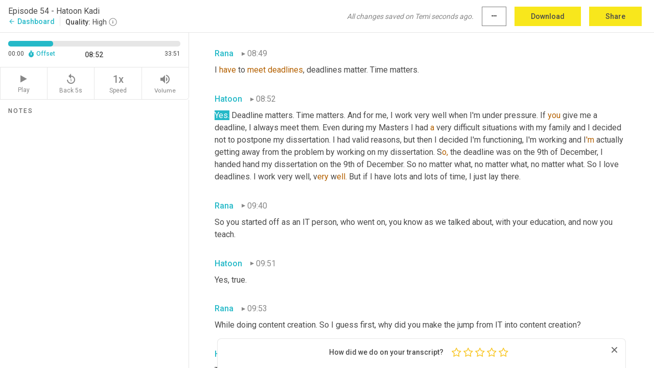

--- FILE ---
content_type: text/html; charset=utf-8
request_url: https://www.temi.com/editor/t/_H_JAjPhJnl_ph0hEZaWBC5IYJznDGxjbmHQWUevuQ6RIdTUbmp7ice_C2PuGZJZJOVcxN08sbBGxG8Ix9YFmm6hzlw?loadFrom=PastedDeeplink&ts=532.48
body_size: 70075
content:



<!DOCTYPE html>
<html lang="en">
<!-- Server: ip-10-2-143-176.us-west-2.compute.internal -->
<head>
    <title>Transcript Editor | temi.com</title>
    

<meta property="og:title" content="Transcript Editor | temi.com" />
<meta property="og:type" content="website" />
<meta property="og:site_name" content="temi" />
<meta property="og:description" content="Use Temi&#x2019;s free editor to polish your transcripts to 100% accuracy and edit or add speaker names. Export your transcript as a Word Doc, a PDF or a TXT file." />
<meta property="og:image" content="https://www.rev.com/content/img/temi/temi-logo-blue-text-large.jpg" />
<meta property="og:image:width" content="1121" />
<meta property="og:image:height" content="319" />
<meta property="og:url" content="https://www.temi.com/editor/t/_H_JAjPhJnl_ph0hEZaWBC5IYJznDGxjbmHQWUevuQ6RIdTUbmp7ice_C2PuGZJZJOVcxN08sbBGxG8Ix9YFmm6hzlw" />
<meta property="fb:app_id" content="1468830553199299" />
<meta property="twitter:card" content="summary_large_image" />
<meta property="twitter:site" content="@usetemi" />


        <meta name="robots" content="noindex" />
    <meta name="viewport" content="width=device-width, initial-scale=1, maximum-scale=1, user-scalable=0">
    <meta name="format-detection" content="telephone=no">
    <meta name="apple-itunes-app" content="app-id=1269856195">
    <link href="https://fonts.googleapis.com/icon?family=Material+Icons" rel="stylesheet">
    <link href="https://cdnjs.cloudflare.com/ajax/libs/ionicons/2.0.1/css/ionicons.min.css" rel="stylesheet">

    <link rel="shortcut icon" type="image/png" href="/content/img/temi/favicon.ico"/>

        <meta name="description" content="Use Temi’s free editor to polish your transcripts to 100% accuracy and edit or add speaker names. Export your transcript as a Word Doc, a PDF or a TXT file." />

    <script>
    (function() {
        var d = document;
        var c = d.createElement('script');
        if (!('noModule' in c) && 'onbeforeload' in c) {
            var s = false;
            d.addEventListener('beforeload', function(e) {
            if (e.target === c) {
                s = true;
            } else if (!e.target.hasAttribute('nomodule') || !s) {
                return;
            }
            e.preventDefault();
            }, true);

            c.type = 'module';
            c.src = '.';
            d.head.appendChild(c);
            c.remove();
        }
    }());
</script>
    <script src="/build/polyfills.bundle.js?v=vjJ3uznlUWVQSdSMHxZANhe_FRYlFEtkiHyeXJj241o" nomodule></script>

        
    <script>
        window['_fs_debug'] = false;
        window['_fs_host'] = 'fullstory.com';
        window['_fs_script'] = 'edge.fullstory.com/s/fs.js';
        window['_fs_org'] = '10Qs';
        window['_fs_namespace'] = 'FS';
        (function(m,n,e,t,l,o,g,y){
            if (e in m) {if(m.console && m.console.log) { m.console.log('FullStory namespace conflict. Please set window["_fs_namespace"].');} return;}
            g=m[e]=function(a,b,s){g.q?g.q.push([a,b,s]):g._api(a,b,s);};g.q=[];
            o=n.createElement(t);o.async=1;o.crossOrigin='anonymous';o.src='https://'+_fs_script;
            y=n.getElementsByTagName(t)[0];y.parentNode.insertBefore(o,y);
            g.identify=function(i,v,s){g(l,{uid:i},s);if(v)g(l,v,s)};g.setUserVars=function(v,s){g(l,v,s)};g.event=function(i,v,s){g('event',{n:i,p:v},s)};
            g.anonymize=function(){g.identify(!!0)};
            g.shutdown=function(){g("rec",!1)};g.restart=function(){g("rec",!0)};
            g.log = function(a,b){g("log",[a,b])};
            g.consent=function(a){g("consent",!arguments.length||a)};
            g.identifyAccount=function(i,v){o='account';v=v||{};v.acctId=i;g(o,v)};
            g.clearUserCookie=function(){};
            g.setVars=function(n, p){g('setVars',[n,p]);};
            g._w={};y='XMLHttpRequest';g._w[y]=m[y];y='fetch';g._w[y]=m[y];
            if(m[y])m[y]=function(){return g._w[y].apply(this,arguments)};
            g._v="1.3.0";
        })(window,document,window['_fs_namespace'],'script','user');
    </script>

        


    <script>
        !function(t,e){var o,n,p,r;e.__SV||(window.posthog=e,e._i=[],e.init=function(i,s,a){function g(t,e){var o=e.split(".");2==o.length&&(t=t[o[0]],e=o[1]),t[e]=function(){t.push([e].concat(Array.prototype.slice.call(arguments,0)))}}(p=t.createElement("script")).type="text/javascript",p.crossOrigin="anonymous",p.async=!0,p.src=s.api_host.replace(".i.posthog.com","-assets.i.posthog.com")+"/static/array.js",(r=t.getElementsByTagName("script")[0]).parentNode.insertBefore(p,r);var u=e;for(void 0!==a?u=e[a]=[]:a="posthog",u.people=u.people||[],u.toString=function(t){var e="posthog";return"posthog"!==a&&(e+="."+a),t||(e+=" (stub)"),e},u.people.toString=function(){return u.toString(1)+".people (stub)"},o="init Ce js Ls Te Fs Ds capture Ye calculateEventProperties Us register register_once register_for_session unregister unregister_for_session Ws getFeatureFlag getFeatureFlagPayload isFeatureEnabled reloadFeatureFlags updateEarlyAccessFeatureEnrollment getEarlyAccessFeatures on onFeatureFlags onSurveysLoaded onSessionId getSurveys getActiveMatchingSurveys renderSurvey canRenderSurvey canRenderSurveyAsync identify setPersonProperties group resetGroups setPersonPropertiesForFlags resetPersonPropertiesForFlags setGroupPropertiesForFlags resetGroupPropertiesForFlags reset get_distinct_id getGroups get_session_id get_session_replay_url alias set_config startSessionRecording stopSessionRecording sessionRecordingStarted captureException loadToolbar get_property getSessionProperty Bs zs createPersonProfile Hs Ms Gs opt_in_capturing opt_out_capturing has_opted_in_capturing has_opted_out_capturing get_explicit_consent_status is_capturing clear_opt_in_out_capturing Ns debug L qs getPageViewId captureTraceFeedback captureTraceMetric".split(" "),n=0;n<o.length;n++)g(u,o[n]);e._i.push([i,s,a])},e.__SV=1)}(document,window.posthog||[]);
        posthog.init('phc_H3TKX53cD9KCYtqK9ibmvakcFWMi2A1RZzkaSy9buzR', {
            api_host: 'https://us.i.posthog.com',
            defaults: '2025-05-24',
            person_profiles: 'identified_only'
        })
    </script>


    <script src="/build/bundles/legacy/jquery.js?v=Er3_kvZhQi5m1MV07SL3ajVDOM5mKrEc_53fdNEQakA"></script>
    <script src="/build/bundles/legacy/react.js?v=fjU7eEWWWuhiPMcTKDYO6q03emFXTwNlLPTno9QlcHw"></script>
    <link href="/content/fa/css/font-awesome.css" type="text/css" rel="stylesheet">
    





    <script src="/build/landing-page.bundle.js?v=4xpT12KaJgRavuqbz804H6MRtqmC9o5229p3XEOUJ1k"></script>
    

<script>
    !function () {
        window.segmentTrackingEnabled = true;
        var analytics = window.analytics = window.analytics || []; if (!analytics.initialize) if (analytics.invoked) window.console && console.error && console.error("Segment snippet included twice."); else {
            analytics.invoked = !0; analytics.methods = ["trackSubmit", "trackClick", "trackLink", "trackForm", "pageview", "identify", "reset", "group", "track", "ready", "alias", "debug", "page", "once", "off", "on", "addSourceMiddleware", "addIntegrationMiddleware", "setAnonymousId", "addDestinationMiddleware"]; analytics.factory = function (e) { return function () { var t = Array.prototype.slice.call(arguments); t.unshift(e); analytics.push(t); return analytics } }; for (var e = 0; e < analytics.methods.length; e++) { var key = analytics.methods[e]; analytics[key] = analytics.factory(key) } analytics.load = function (key, e) { var t = document.createElement("script"); t.type = "text/javascript"; t.async = !0; t.src = 'https://evs.bubo-bubo.rev.com/vuJKUsyQcbGfLatMF8YUDz/tyKCHHbrpCEF1awtHhhquy.min.js'; var n = document.getElementsByTagName("script")[0]; n.parentNode.insertBefore(t, n); analytics._loadOptions = e }; analytics._writeKey = 'WEmx47r1UEglal6RqTQxEBV8k5L4SKYb';
                analytics._cdn = 'https://evs.bubo-bubo.rev.com';
            analytics.SNIPPET_VERSION = "4.15.3";
            if (true) {
                analytics.load('WEmx47r1UEglal6RqTQxEBV8k5L4SKYb', {
                  integrations: {
                    "Segment.io": {
                      deliveryStrategy: {
                        strategy: "batching",
                        config: {
                          size: 20,
                          timeout: 5000
                        }
                      }
                    }
                  }
                });
                analytics.ready(function () {
                    const gaIsDefined = typeof (ga) === "function";
                    const isCustomer = "customers" === "customers";
                    if (!(gaIsDefined && isCustomer)) {
                        window.analytics.page({"isMobile":"false"});
                    } else {
                        ga(function (defaultTracker) {
                            // Default tracker may be undefined if window.ga has been loaded via GTM tag instead of
                            // GA snippet and ga('create') has not been called directly (as it is in the shared
                            // "_google-analytics" partial)
                            // This will try to use the client ID from GTM's tag-specific tracker (usually the
                            // first/only tracker returned by ga.getAll) if the default doesn't exist
                            const tracker = defaultTracker || ga.getAll()[0]
                            // Don't send GA client ID in Segment event if there's no tracker
                            if (!tracker) {
                                return window.analytics.page({"isMobile":"false"});
                            }
                            const clientId = tracker.get("clientId");
                            const externalIdObject =
                            {
                                externalIds: [
                                    {
                                        id: clientId,
                                        type: "ga_client_id",
                                        collection: "users",
                                        encoding: "none"
                                    }
                                ]
                            };
                            window.analytics.page({"isMobile":"false"}, externalIdObject);
                        });
                    }
                });
            }
        }

        // Send "isMobile" property along with all segment calls
        analytics.addSourceMiddleware(({ payload, next }) => {
            payload.obj.properties = payload.obj.properties || {};
            payload.obj.properties.isMobile = "false";
            next(payload);
        });
    }();
</script>

<script type="text/javascript">
    window.segmentReset = () => {
        if (window.analytics) {
            window.analytics.reset();
        }
    }
</script>


        

        



<script>
            window.ga = window.ga || function() { (ga.q = ga.q || []).push(arguments) };
            ga.l = +new Date;
            ga('create', 'UA-18309154-16', 'auto');</script><script async src='https://www.google-analytics.com/analytics.js'></script>
<script>
    ga('set', 'dimension1', 'Anonymous');
    ga('send', 'pageview');
</script>

        


        <script src="/build/mp.bundle.js?v=6Yzpm7Gp6WjAAhVj7xVttyl7yq-y5hYiDx5IvdwyOOA"></script>
        


<script type="text/javascript">rev_Mixpanel = new ft_Mixpanel('f0edb2cb4e2ba3424bb5e1c3840aadda', '', 'temi', false);</script>
    <script>
        window.addEventListener('load', function() {
            rev_Mixpanel.trackLinks("mixpanel-link");
        });
    </script>


    
    <link href="/build/styles/pages/editors/temi.css?v=KnITRJHrLHe8kt87nvLdHp5V2LoiPB2PImmPGV12NrQ" type="text/css" rel="stylesheet">

    
    <script src="/build/bundles/legacy/temi-editor.js?v=MH10KgW3h984TMKUIMwWHUygS3ZuyEDPe-Q35PieTiw"></script>
    <script src="/build/temi.bundle.js?v=KaVG3imfHNVXknTKw5bWBKmE-VDI8_gjvbmJawOPbz4"></script>
    <script src="/build/standardized-audio-context.bundle.js?v=_s08RVPYjQrBBYXSNxgKsk00xmmyQRxu8XsNWl5A-ps"></script>
    <script>
            !function(a,b,c,d,e,f,g,h){a.RaygunObject=e,a[e]=a[e]||function(){
            (a[e].o=a[e].o||[]).push(arguments)},f=b.createElement(c),g=b.getElementsByTagName(c)[0],
            f.async=1,f.src=d,g.parentNode.insertBefore(f,g),h=a.onerror,a.onerror=function(b,c,d,f,g){
            h&&h(b,c,d,f,g),g||(g=new Error(b)),a[e].q=a[e].q||[],a[e].q.push({
            e:g})}}(window,document,"script","//cdn.raygun.io/raygun4js/raygun.min.js","rg4js");
        

            rg4js('options', {
                debugMode: true,
                ignoreAjaxAbort: true,
                ignoreAjaxError: true,
                ignore3rdPartyErrors: true
            });
            rg4js('apiKey', 'eIWQURn3Q+LVjvLWfppMgA==');
            rg4js('enableCrashReporting', true);
        
window.rg4js = rg4js;</script>

    <meta name="viewport" content="width=device-width, initial-scale=1, maximum-scale=1, user-scalable=0" />


</head>
<body>
        

    <div id="body-wrapper">
        <div id="promo" class="promo">
            <header id="header" class="fixed-position"></header>

        </div>

        




<div class="roboto dark-gray flex flex-column vh-100">
    



<div id="root"></div>


</div>

    </div>


    <script type="text/javascript">
        $(function () {
            window.stEditor.InitEditor({
                rootElement: 'root',
                minPasswordLength: 8,
                model: {"isApproved":true,"email":"rana@rananawas.com","draft":{"id":1402121,"versionNumber":1566,"nodes":[{"object":"block","type":"Monologue","nodes":[{"nodes":[{"object":"text","leaves":[{"object":"leaf","text":"","marks":[]}]}],"object":"block","type":"Speaker","data":{"speakerId":3}},{"nodes":[{"object":"text","leaves":[{"object":"leaf","text":"00:00","marks":[]}]}],"object":"block","type":"Timestamp","data":{"seconds":0.03}},{"nodes":[{"object":"text","leaves":[{"object":"leaf","text":"Hi Guys. For many years, are \"our knowledge is nothing without haring it\" and \"it's brave to quit if things aren't working.\" So l","marks":[]},{"object":"leaf","text":"et's ","marks":[{"type":"LowConfidence"}]},{"object":"leaf","text":"get into it.","marks":[]}]}],"object":"block","type":"Content","data":{"Timestamps":[{"Start":30,"End":240,"Bitc":null},{"Start":241,"End":840,"Bitc":null},{"Start":1320,"End":1530,"Bitc":null},{"Start":1531,"End":2040,"Bitc":null},{"Start":2040,"End":2040,"Bitc":null},{"Start":142231,"End":142320,"Bitc":null},{"Start":142321,"End":142830,"Bitc":null},{"Start":143700,"End":144210,"Bitc":null},{"Start":144211,"End":144420,"Bitc":null},{"Start":144421,"End":144960,"Bitc":null},{"Start":144990,"End":145320,"Bitc":null},{"Start":145321,"End":145740,"Bitc":null},{"Start":145741,"End":146070,"Bitc":null},{"Start":146730,"End":147240,"Bitc":null},{"Start":147660,"End":147870,"Bitc":null},{"Start":147871,"End":148230,"Bitc":null},{"Start":148231,"End":148350,"Bitc":null},{"Start":148351,"End":148890,"Bitc":null},{"Start":149130,"End":149310,"Bitc":null},{"Start":149311,"End":149580,"Bitc":null},{"Start":149581,"End":149790,"Bitc":null},{"Start":149791,"End":150270,"Bitc":null},{"Start":151080,"End":151320,"Bitc":null},{"Start":151530,"End":151530,"Bitc":null},{"Start":151531,"End":151710,"Bitc":null},{"Start":151711,"End":151980,"Bitc":null},{"Start":151981,"End":152130,"Bitc":null}]}}],"data":{"monologueId":0,"customData":{}}},{"object":"block","type":"Monologue","nodes":[{"nodes":[{"object":"text","leaves":[{"object":"leaf","text":"","marks":[]}]}],"object":"block","type":"Speaker","data":{"speakerId":3}},{"nodes":[{"object":"text","leaves":[{"object":"leaf","text":"02:41","marks":[]}]}],"object":"block","type":"Timestamp","data":{"seconds":161.0}},{"nodes":[{"object":"text","leaves":[{"object":"leaf","text":"Hatoon, I am thrilled to have you on When Women Win. Thank you so much for making the time.","marks":[]}]}],"object":"block","type":"Content","data":{"Timestamps":[{"Start":161000,"End":161000,"Bitc":null},{"Start":161000,"End":161000,"Bitc":null},{"Start":161000,"End":161000,"Bitc":null},{"Start":161000,"End":161000,"Bitc":null},{"Start":162101,"End":162190,"Bitc":null},{"Start":162191,"End":162370,"Bitc":null},{"Start":162371,"End":162460,"Bitc":null},{"Start":162461,"End":162580,"Bitc":null},{"Start":162581,"End":162760,"Bitc":null},{"Start":162581,"End":162760,"Bitc":null},{"Start":162581,"End":162760,"Bitc":null},{"Start":163151,"End":163330,"Bitc":null},{"Start":163331,"End":163390,"Bitc":null},{"Start":163391,"End":163600,"Bitc":null},{"Start":163601,"End":163780,"Bitc":null},{"Start":163781,"End":163900,"Bitc":null},{"Start":163901,"End":164140,"Bitc":null},{"Start":164141,"End":164260,"Bitc":null},{"Start":164261,"End":164620,"Bitc":null}]}}],"data":{"monologueId":2,"customData":{}}},{"object":"block","type":"Monologue","nodes":[{"nodes":[{"object":"text","leaves":[{"object":"leaf","text":"","marks":[]}]}],"object":"block","type":"Speaker","data":{"speakerId":4}},{"nodes":[{"object":"text","leaves":[{"object":"leaf","text":"02:44","marks":[]}]}],"object":"block","type":"Timestamp","data":{"seconds":164.95}},{"nodes":[{"object":"text","leaves":[{"object":"leaf","text":"Thank you very very much.","marks":[]}]}],"object":"block","type":"Content","data":{"Timestamps":[{"Start":164950,"End":165130,"Bitc":null},{"Start":165131,"End":165250,"Bitc":null},{"Start":165251,"End":165640,"Bitc":null},{"Start":171911,"End":172120,"Bitc":null},{"Start":172121,"End":172300,"Bitc":null}]}}],"data":{"monologueId":40,"customData":{}}},{"object":"block","type":"Monologue","nodes":[{"nodes":[{"object":"text","leaves":[{"object":"leaf","text":"","marks":[]}]}],"object":"block","type":"Speaker","data":{"speakerId":3}},{"nodes":[{"object":"text","leaves":[{"object":"leaf","text":"02:52","marks":[]}]}],"object":"block","type":"Timestamp","data":{"seconds":172.7}},{"nodes":[{"object":"text","leaves":[{"object":"leaf","text":"Awesome! Tell us, please, about your first experience doing a Youtube video. What was the video about?","marks":[]}]}],"object":"block","type":"Content","data":{"Timestamps":[{"Start":172700,"End":172700,"Bitc":null},{"Start":172700,"End":172700,"Bitc":null},{"Start":174101,"End":174250,"Bitc":null},{"Start":174251,"End":174610,"Bitc":null},{"Start":174611,"End":174880,"Bitc":null},{"Start":174881,"End":175000,"Bitc":null},{"Start":175001,"End":175420,"Bitc":null},{"Start":175421,"End":176020,"Bitc":null},{"Start":176021,"End":176290,"Bitc":null},{"Start":176291,"End":176350,"Bitc":null},{"Start":176351,"End":176830,"Bitc":null},{"Start":176831,"End":177220,"Bitc":null},{"Start":177760,"End":177940,"Bitc":null},{"Start":177941,"End":178090,"Bitc":null},{"Start":178091,"End":178180,"Bitc":null},{"Start":178181,"End":178570,"Bitc":null},{"Start":178571,"End":179290,"Bitc":null}]}}],"data":{"monologueId":41,"customData":{}}},{"object":"block","type":"Monologue","nodes":[{"nodes":[{"object":"text","leaves":[{"object":"leaf","text":"","marks":[]}]}],"object":"block","type":"Speaker","data":{"speakerId":4}},{"nodes":[{"object":"text","leaves":[{"object":"leaf","text":"03:00","marks":[]}]}],"object":"block","type":"Timestamp","data":{"seconds":180.37}},{"nodes":[{"object":"text","leaves":[{"object":"leaf","text":"Well, the first video, which was shot in 2011 and then released in 2012, was about the thing that I have been suffering from for so many years. I ","marks":[]},{"object":"leaf","text":"don't","marks":[{"type":"LowConfidence"}]},{"object":"leaf","text":" ","marks":[]},{"object":"leaf","text":"know","marks":[{"type":"LowConfidence"}]},{"object":"leaf","text":" if it's the same in other Arabic society, but I know that it's really true about the Saudi society - it's the overindulging in brands ","marks":[]},{"object":"leaf","text":"and","marks":[{"type":"LowConfidence"}]},{"object":"leaf","text":" then ","marks":[]},{"object":"leaf","text":"the","marks":[{"type":"LowConfidence"}]},{"object":"leaf","text":" overindulging in a lifestyle that is really way beyond your financial capabilities. ","marks":[]},{"object":"leaf","text":"And","marks":[{"type":"LowConfidence"}]},{"object":"leaf","text":" so I gave it a term, \"cawlana,\" which comes from the English word \"cool.\"","marks":[]}]}],"object":"block","type":"Content","data":{"Timestamps":[{"Start":180370,"End":180370,"Bitc":null},{"Start":180400,"End":180520,"Bitc":null},{"Start":180400,"End":180520,"Bitc":null},{"Start":180400,"End":180520,"Bitc":null},{"Start":181751,"End":182140,"Bitc":null},{"Start":182141,"End":182560,"Bitc":null},{"Start":182561,"End":183460,"Bitc":null},{"Start":183490,"End":183760,"Bitc":null},{"Start":183761,"End":184780,"Bitc":null},{"Start":184781,"End":184900,"Bitc":null},{"Start":184901,"End":185050,"Bitc":null},{"Start":185290,"End":185290,"Bitc":null},{"Start":185320,"End":185440,"Bitc":null},{"Start":185441,"End":186520,"Bitc":null},{"Start":186790,"End":187060,"Bitc":null},{"Start":187061,"End":187300,"Bitc":null},{"Start":187301,"End":187390,"Bitc":null},{"Start":187391,"End":187630,"Bitc":null},{"Start":187910,"End":188090,"Bitc":null},{"Start":188140,"End":188200,"Bitc":null},{"Start":188201,"End":188410,"Bitc":null},{"Start":188411,"End":188620,"Bitc":null},{"Start":188621,"End":189190,"Bitc":null},{"Start":189191,"End":189640,"Bitc":null},{"Start":189641,"End":190000,"Bitc":null},{"Start":190001,"End":190240,"Bitc":null},{"Start":190241,"End":190450,"Bitc":null},{"Start":190451,"End":190720,"Bitc":null},{"Start":191921,"End":192010,"Bitc":null},{"Start":192100,"End":192100,"Bitc":null},{"Start":192280,"End":192280,"Bitc":null},{"Start":192281,"End":192490,"Bitc":null},{"Start":192491,"End":192640,"Bitc":null},{"Start":192641,"End":192760,"Bitc":null},{"Start":192761,"End":193060,"Bitc":null},{"Start":193061,"End":193180,"Bitc":null},{"Start":193181,"End":193420,"Bitc":null},{"Start":193421,"End":193720,"Bitc":null},{"Start":193721,"End":194170,"Bitc":null},{"Start":194171,"End":194290,"Bitc":null},{"Start":194291,"End":194350,"Bitc":null},{"Start":194351,"End":194500,"Bitc":null},{"Start":194501,"End":194650,"Bitc":null},{"Start":194651,"End":194860,"Bitc":null},{"Start":194861,"End":195130,"Bitc":null},{"Start":195131,"End":195340,"Bitc":null},{"Start":195341,"End":195580,"Bitc":null},{"Start":195581,"End":195670,"Bitc":null},{"Start":195671,"End":195970,"Bitc":null},{"Start":195971,"End":196510,"Bitc":null},{"Start":195971,"End":196510,"Bitc":null},{"Start":195971,"End":196510,"Bitc":null},{"Start":196991,"End":197080,"Bitc":null},{"Start":197081,"End":197890,"Bitc":null},{"Start":197891,"End":198040,"Bitc":null},{"Start":198041,"End":198580,"Bitc":null},{"Start":198660,"End":198660,"Bitc":null},{"Start":198661,"End":198790,"Bitc":null},{"Start":198880,"End":198880,"Bitc":null},{"Start":198881,"End":199780,"Bitc":null},{"Start":199960,"End":200260,"Bitc":null},{"Start":200261,"End":200320,"Bitc":null},{"Start":200321,"End":201250,"Bitc":null},{"Start":201460,"End":201910,"Bitc":null},{"Start":202391,"End":202570,"Bitc":null},{"Start":202571,"End":203020,"Bitc":null},{"Start":203021,"End":203380,"Bitc":null},{"Start":203381,"End":204070,"Bitc":null},{"Start":204071,"End":204250,"Bitc":null},{"Start":204251,"End":205210,"Bitc":null},{"Start":205240,"End":205990,"Bitc":null},{"Start":206320,"End":206320,"Bitc":null},{"Start":206550,"End":206800,"Bitc":null},{"Start":206801,"End":206980,"Bitc":null},{"Start":206981,"End":207280,"Bitc":null},{"Start":207281,"End":207370,"Bitc":null},{"Start":207400,"End":207490,"Bitc":null},{"Start":207491,"End":207940,"Bitc":null},{"Start":208990,"End":208990,"Bitc":null},{"Start":209110,"End":209350,"Bitc":null},{"Start":209351,"End":209590,"Bitc":null},{"Start":209591,"End":209770,"Bitc":null},{"Start":209771,"End":209860,"Bitc":null},{"Start":209861,"End":210190,"Bitc":null},{"Start":210191,"End":210370,"Bitc":null},{"Start":210191,"End":210370,"Bitc":null}]}}],"data":{"monologueId":42,"customData":{}}},{"object":"block","type":"Monologue","nodes":[{"nodes":[{"object":"text","leaves":[{"object":"leaf","text":"","marks":[]}]}],"object":"block","type":"Speaker","data":{"speakerId":3}},{"nodes":[{"object":"text","leaves":[{"object":"leaf","text":"03:31","marks":[]}]}],"object":"block","type":"Timestamp","data":{"seconds":211.14}},{"nodes":[{"object":"text","leaves":[{"object":"leaf","text":"You want to be cool!","marks":[]}]}],"object":"block","type":"Content","data":{"Timestamps":[{"Start":211140,"End":211260,"Bitc":null},{"Start":211261,"End":211490,"Bitc":null},{"Start":211491,"End":211550,"Bitc":null},{"Start":211551,"End":211730,"Bitc":null},{"Start":211731,"End":212320,"Bitc":null}]}}],"data":{"monologueId":43,"customData":{}}},{"object":"block","type":"Monologue","nodes":[{"nodes":[{"object":"text","leaves":[{"object":"leaf","text":"","marks":[]}]}],"object":"block","type":"Speaker","data":{"speakerId":4}},{"nodes":[{"object":"text","leaves":[{"object":"leaf","text":"03:32","marks":[]}]}],"object":"block","type":"Timestamp","data":{"seconds":212.83}},{"nodes":[{"object":"text","leaves":[{"object":"leaf","text":"So the first video is about the science of cawlana, how to be cool. And I called it ","marks":[]},{"object":"leaf","text":"\"","marks":[{"type":"LowConfidence"}]},{"object":"leaf","text":"E'elm al cawlana,\" or \"the Science of Cowlagie,\" or whatever you ","marks":[]},{"object":"leaf","text":"want","marks":[{"type":"LowConfidence"}]},{"object":"leaf","text":" ","marks":[]},{"object":"leaf","text":"to","marks":[{"type":"LowConfidence"}]},{"object":"leaf","text":" call it.","marks":[]}]}],"object":"block","type":"Content","data":{"Timestamps":[{"Start":212830,"End":213490,"Bitc":null},{"Start":212830,"End":213490,"Bitc":null},{"Start":215081,"End":215410,"Bitc":null},{"Start":215411,"End":215770,"Bitc":null},{"Start":215771,"End":215920,"Bitc":null},{"Start":215921,"End":216340,"Bitc":null},{"Start":216730,"End":217620,"Bitc":null},{"Start":217630,"End":218140,"Bitc":null},{"Start":218170,"End":218350,"Bitc":null},{"Start":218710,"End":218710,"Bitc":null},{"Start":218771,"End":218920,"Bitc":null},{"Start":218921,"End":219100,"Bitc":null},{"Start":219101,"End":219520,"Bitc":null},{"Start":219101,"End":219520,"Bitc":null},{"Start":219101,"End":219520,"Bitc":null},{"Start":219850,"End":220330,"Bitc":null},{"Start":221921,"End":222310,"Bitc":null},{"Start":222311,"End":222490,"Bitc":null},{"Start":222940,"End":222940,"Bitc":null},{"Start":222940,"End":222940,"Bitc":null},{"Start":222940,"End":222940,"Bitc":null},{"Start":222940,"End":222940,"Bitc":null},{"Start":222940,"End":222940,"Bitc":null},{"Start":223811,"End":223960,"Bitc":null},{"Start":224471,"End":224890,"Bitc":null},{"Start":226510,"End":226780,"Bitc":null},{"Start":226510,"End":226780,"Bitc":null},{"Start":226510,"End":226780,"Bitc":null},{"Start":226781,"End":226900,"Bitc":null},{"Start":227010,"End":227010,"Bitc":null},{"Start":227110,"End":227110,"Bitc":null},{"Start":227111,"End":227380,"Bitc":null},{"Start":227381,"End":227500,"Bitc":null}]}}],"data":{"monologueId":44,"customData":{}}},{"object":"block","type":"Monologue","nodes":[{"nodes":[{"object":"text","leaves":[{"object":"leaf","text":"","marks":[]}]}],"object":"block","type":"Speaker","data":{"speakerId":3}},{"nodes":[{"object":"text","leaves":[{"object":"leaf","text":"03:49","marks":[]}]}],"object":"block","type":"Timestamp","data":{"seconds":229.38}},{"nodes":[{"object":"text","leaves":[{"object":"leaf","text":"Cowlagie!","marks":[]}]}],"object":"block","type":"Content","data":{"Timestamps":[{"Start":229380,"End":229450,"Bitc":null}]}}],"data":{"monologueId":46,"customData":{}}},{"object":"block","type":"Monologue","nodes":[{"nodes":[{"object":"text","leaves":[{"object":"leaf","text":"","marks":[]}]}],"object":"block","type":"Speaker","data":{"speakerId":4}},{"nodes":[{"object":"text","leaves":[{"object":"leaf","text":"03:49","marks":[]}]}],"object":"block","type":"Timestamp","data":{"seconds":229.38}},{"nodes":[{"object":"text","leaves":[{"object":"leaf","text":"I don't know what you want to call it. So it was about that. And ever since that day, ","marks":[]},{"object":"leaf","text":"I","marks":[{"type":"LowConfidence"}]},{"object":"leaf","text":" ","marks":[]},{"object":"leaf","text":"release","marks":[{"type":"LowConfidence"}]},{"object":"leaf","text":" mini-episodes about the issue of overindulging ","marks":[]},{"object":"leaf","text":"in","marks":[{"type":"LowConfidence"}]},{"object":"leaf","text":" brands and trying to live up to something that is not actually genuine, it's not actually you. ","marks":[]},{"object":"leaf","text":"It's,","marks":[{"type":"LowConfidence"}]},{"object":"leaf","text":" I think, keeping up with the Jonases ","marks":[]},{"object":"leaf","text":"in ","marks":[{"type":"LowConfidence"}]},{"object":"leaf","text":"the Western Side. Or here, I think it's a factor in all countries of the world, where you have people who want to live beyond their means. And you know, when everyone is indulging, you are just pressured and ","marks":[]},{"object":"leaf","text":"you,","marks":[{"type":"LowConfidence"}]},{"object":"leaf","text":" at the end of the day, no matter how you believe in yourself and how well you believe in your ","marks":[]},{"object":"leaf","text":"principles","marks":[{"type":"LowConfidence"}]},{"object":"leaf","text":", you will be pressured. You are part of ","marks":[]},{"object":"leaf","text":"this","marks":[{"type":"LowConfidence"}]},{"object":"leaf","text":" society. So the only way for me to kill this issue is by making fun of it.","marks":[]}]}],"object":"block","type":"Content","data":{"Timestamps":[{"Start":229380,"End":229450,"Bitc":null},{"Start":229460,"End":229570,"Bitc":null},{"Start":229571,"End":229750,"Bitc":null},{"Start":229751,"End":229920,"Bitc":null},{"Start":229930,"End":229990,"Bitc":null},{"Start":229991,"End":230160,"Bitc":null},{"Start":230161,"End":230260,"Bitc":null},{"Start":230261,"End":230530,"Bitc":null},{"Start":230531,"End":230680,"Bitc":null},{"Start":231010,"End":231220,"Bitc":null},{"Start":231221,"End":231340,"Bitc":null},{"Start":231341,"End":231490,"Bitc":null},{"Start":231491,"End":231760,"Bitc":null},{"Start":231761,"End":232030,"Bitc":null},{"Start":232450,"End":233320,"Bitc":null},{"Start":233321,"End":233970,"Bitc":null},{"Start":234521,"End":234790,"Bitc":null},{"Start":234791,"End":235110,"Bitc":null},{"Start":235110,"End":235110,"Bitc":null},{"Start":235111,"End":235300,"Bitc":null},{"Start":235950,"End":235950,"Bitc":null},{"Start":236020,"End":236500,"Bitc":null},{"Start":237191,"End":237550,"Bitc":null},{"Start":237900,"End":238150,"Bitc":null},{"Start":238151,"End":238570,"Bitc":null},{"Start":238151,"End":238570,"Bitc":null},{"Start":238571,"End":238720,"Bitc":null},{"Start":240550,"End":240550,"Bitc":null},{"Start":240551,"End":241180,"Bitc":null},{"Start":241210,"End":241660,"Bitc":null},{"Start":241720,"End":242170,"Bitc":null},{"Start":242171,"End":242320,"Bitc":null},{"Start":242321,"End":242500,"Bitc":null},{"Start":242501,"End":242680,"Bitc":null},{"Start":242681,"End":242920,"Bitc":null},{"Start":243730,"End":244150,"Bitc":null},{"Start":244151,"End":244330,"Bitc":null},{"Start":245170,"End":245320,"Bitc":null},{"Start":245321,"End":245500,"Bitc":null},{"Start":245501,"End":245860,"Bitc":null},{"Start":245501,"End":245860,"Bitc":null},{"Start":245861,"End":246220,"Bitc":null},{"Start":246341,"End":246460,"Bitc":null},{"Start":246461,"End":246790,"Bitc":null},{"Start":246791,"End":247000,"Bitc":null},{"Start":247580,"End":247580,"Bitc":null},{"Start":247600,"End":247690,"Bitc":null},{"Start":247700,"End":247900,"Bitc":null},{"Start":247930,"End":248230,"Bitc":null},{"Start":248231,"End":248380,"Bitc":null},{"Start":248381,"End":248500,"Bitc":null},{"Start":248501,"End":248590,"Bitc":null},{"Start":249130,"End":249130,"Bitc":null},{"Start":249310,"End":249310,"Bitc":null},{"Start":249310,"End":249310,"Bitc":null},{"Start":249311,"End":249610,"Bitc":null},{"Start":249611,"End":249850,"Bitc":null},{"Start":249611,"End":249850,"Bitc":null},{"Start":249611,"End":249850,"Bitc":null},{"Start":250780,"End":250900,"Bitc":null},{"Start":250901,"End":251110,"Bitc":null},{"Start":251111,"End":251320,"Bitc":null},{"Start":251321,"End":251580,"Bitc":null},{"Start":251590,"End":252040,"Bitc":null},{"Start":252041,"End":252130,"Bitc":null},{"Start":252131,"End":252700,"Bitc":null},{"Start":252730,"End":253330,"Bitc":null},{"Start":253331,"End":253480,"Bitc":null},{"Start":253481,"End":253540,"Bitc":null},{"Start":253481,"End":253540,"Bitc":null},{"Start":253481,"End":253540,"Bitc":null},{"Start":253481,"End":253540,"Bitc":null},{"Start":254501,"End":254680,"Bitc":null},{"Start":254681,"End":255070,"Bitc":null},{"Start":255071,"End":255550,"Bitc":null},{"Start":255820,"End":256180,"Bitc":null},{"Start":256181,"End":256240,"Bitc":null},{"Start":256241,"End":256390,"Bitc":null},{"Start":256391,"End":256660,"Bitc":null},{"Start":256661,"End":256750,"Bitc":null},{"Start":256751,"End":257230,"Bitc":null},{"Start":257320,"End":257470,"Bitc":null},{"Start":257471,"End":257560,"Bitc":null},{"Start":257561,"End":257650,"Bitc":null},{"Start":257651,"End":257800,"Bitc":null},{"Start":257801,"End":258160,"Bitc":null},{"Start":258161,"End":258250,"Bitc":null},{"Start":258251,"End":258760,"Bitc":null},{"Start":258761,"End":258940,"Bitc":null},{"Start":258941,"End":259030,"Bitc":null},{"Start":259031,"End":259300,"Bitc":null},{"Start":259301,"End":259750,"Bitc":null},{"Start":260050,"End":260230,"Bitc":null},{"Start":260350,"End":260350,"Bitc":null},{"Start":260351,"End":260530,"Bitc":null},{"Start":260531,"End":261130,"Bitc":null},{"Start":261130,"End":261130,"Bitc":null},{"Start":261130,"End":261130,"Bitc":null},{"Start":261130,"End":261130,"Bitc":null},{"Start":261130,"End":261130,"Bitc":null},{"Start":261131,"End":261310,"Bitc":null},{"Start":261311,"End":261550,"Bitc":null},{"Start":261551,"End":262270,"Bitc":null},{"Start":262510,"End":262720,"Bitc":null},{"Start":262721,"End":263020,"Bitc":null},{"Start":263021,"End":263140,"Bitc":null},{"Start":263141,"End":263680,"Bitc":null},{"Start":263681,"End":263800,"Bitc":null},{"Start":263801,"End":264040,"Bitc":null},{"Start":265160,"End":265160,"Bitc":null},{"Start":265170,"End":265300,"Bitc":null},{"Start":265301,"End":265690,"Bitc":null},{"Start":265691,"End":265810,"Bitc":null},{"Start":265811,"End":266230,"Bitc":null},{"Start":266830,"End":266830,"Bitc":null},{"Start":267311,"End":267410,"Bitc":null},{"Start":267311,"End":267410,"Bitc":null},{"Start":267311,"End":267410,"Bitc":null},{"Start":267311,"End":267410,"Bitc":null},{"Start":268080,"End":268080,"Bitc":null},{"Start":268080,"End":268080,"Bitc":null},{"Start":268090,"End":268390,"Bitc":null},{"Start":268391,"End":268480,"Bitc":null},{"Start":268620,"End":268620,"Bitc":null},{"Start":268621,"End":269140,"Bitc":null},{"Start":269350,"End":269560,"Bitc":null},{"Start":269561,"End":269740,"Bitc":null},{"Start":269741,"End":270040,"Bitc":null},{"Start":270041,"End":270220,"Bitc":null},{"Start":270221,"End":270430,"Bitc":null},{"Start":270431,"End":270610,"Bitc":null},{"Start":270611,"End":270730,"Bitc":null},{"Start":270940,"End":270940,"Bitc":null},{"Start":270941,"End":271120,"Bitc":null},{"Start":271121,"End":271450,"Bitc":null},{"Start":271451,"End":271630,"Bitc":null},{"Start":271631,"End":271810,"Bitc":null},{"Start":271811,"End":272110,"Bitc":null},{"Start":272111,"End":272290,"Bitc":null},{"Start":272291,"End":272410,"Bitc":null},{"Start":272411,"End":272620,"Bitc":null}]}}],"data":{"monologueId":47,"customData":{}}},{"object":"block","type":"Monologue","nodes":[{"nodes":[{"object":"text","leaves":[{"object":"leaf","text":"","marks":[]}]}],"object":"block","type":"Speaker","data":{"speakerId":3}},{"nodes":[{"object":"text","leaves":[{"object":"leaf","text":"04:35","marks":[]}]}],"object":"block","type":"Timestamp","data":{"seconds":275.741}},{"nodes":[{"object":"text","leaves":[{"object":"leaf","text":"How was it received? It was received positively in a way that I really didn't expect. It was like people were suffering. And the thing is, I always say that I'm part of this society and lots of the things that I criticize in my videos, I do myself. So I'm not pr","marks":[]},{"object":"leaf","text":"eaching a","marks":[{"type":"LowConfidence"}]},{"object":"leaf","text":"nyone, I'm just part of this society. So, this video went viral. What does going viral mean?","marks":[]}]}],"object":"block","type":"Content","data":{"Timestamps":[{"Start":275741,"End":275950,"Bitc":null},{"Start":275741,"End":275950,"Bitc":null},{"Start":275741,"End":275950,"Bitc":null},{"Start":275741,"End":275950,"Bitc":null},{"Start":275741,"End":275950,"Bitc":null},{"Start":275951,"End":276280,"Bitc":null},{"Start":276281,"End":277330,"Bitc":null},{"Start":278350,"End":279100,"Bitc":null},{"Start":279101,"End":279250,"Bitc":null},{"Start":279251,"End":279310,"Bitc":null},{"Start":279311,"End":279460,"Bitc":null},{"Start":279461,"End":279700,"Bitc":null},{"Start":279701,"End":279880,"Bitc":null},{"Start":279881,"End":280180,"Bitc":null},{"Start":280181,"End":280420,"Bitc":null},{"Start":280421,"End":280900,"Bitc":null},{"Start":281440,"End":281650,"Bitc":null},{"Start":281651,"End":281800,"Bitc":null},{"Start":281801,"End":282010,"Bitc":null},{"Start":282011,"End":282250,"Bitc":null},{"Start":282251,"End":282370,"Bitc":null},{"Start":282371,"End":282790,"Bitc":null},{"Start":284290,"End":284500,"Bitc":null},{"Start":284501,"End":284590,"Bitc":null},{"Start":284591,"End":284800,"Bitc":null},{"Start":284801,"End":285040,"Bitc":null},{"Start":285520,"End":285700,"Bitc":null},{"Start":285701,"End":286000,"Bitc":null},{"Start":286001,"End":286210,"Bitc":null},{"Start":286211,"End":286480,"Bitc":null},{"Start":286780,"End":286930,"Bitc":null},{"Start":286931,"End":287170,"Bitc":null},{"Start":287171,"End":287260,"Bitc":null},{"Start":287261,"End":287440,"Bitc":null},{"Start":287261,"End":287440,"Bitc":null},{"Start":287261,"End":287440,"Bitc":null},{"Start":287441,"End":288100,"Bitc":null},{"Start":289061,"End":289180,"Bitc":null},{"Start":289181,"End":289270,"Bitc":null},{"Start":289271,"End":289480,"Bitc":null},{"Start":289481,"End":289600,"Bitc":null},{"Start":289601,"End":289720,"Bitc":null},{"Start":289721,"End":290260,"Bitc":null},{"Start":290370,"End":290370,"Bitc":null},{"Start":290561,"End":290710,"Bitc":null},{"Start":290711,"End":291100,"Bitc":null},{"Start":291101,"End":291190,"Bitc":null},{"Start":291191,"End":291370,"Bitc":null},{"Start":291521,"End":291970,"Bitc":null},{"Start":292270,"End":292540,"Bitc":null},{"Start":294220,"End":294370,"Bitc":null},{"Start":294371,"End":294580,"Bitc":null},{"Start":295000,"End":295000,"Bitc":null},{"Start":295001,"End":295480,"Bitc":null},{"Start":295570,"End":295780,"Bitc":null},{"Start":295781,"End":295990,"Bitc":null},{"Start":295991,"End":296230,"Bitc":null},{"Start":296231,"End":296320,"Bitc":null},{"Start":296321,"End":296500,"Bitc":null},{"Start":296501,"End":297010,"Bitc":null},{"Start":297190,"End":297370,"Bitc":null},{"Start":297371,"End":297610,"Bitc":null},{"Start":297611,"End":298030,"Bitc":null},{"Start":297611,"End":298030,"Bitc":null},{"Start":297611,"End":298030,"Bitc":null},{"Start":298031,"End":298390,"Bitc":null},{"Start":298031,"End":298390,"Bitc":null},{"Start":298031,"End":298390,"Bitc":null},{"Start":298031,"End":298390,"Bitc":null},{"Start":301450,"End":301680,"Bitc":null}]}}],"data":{"monologueId":49,"customData":{}}},{"object":"block","type":"Monologue","nodes":[{"nodes":[{"object":"text","leaves":[{"object":"leaf","text":"","marks":[]}]}],"object":"block","type":"Speaker","data":{"speakerId":4}},{"nodes":[{"object":"text","leaves":[{"object":"leaf","text":"05:01","marks":[]}]}],"object":"block","type":"Timestamp","data":{"seconds":301.45}},{"nodes":[{"object":"text","leaves":[{"object":"leaf","text":"Well, I don't think it has a clear definition, but back then, you know when you just ","marks":[]},{"object":"leaf","text":"release","marks":[{"type":"LowConfidence"}]},{"object":"leaf","text":" a video and then suddenly your phone is just buzzing and everyone is talking about it on social media, when ","marks":[]},{"object":"leaf","text":"your","marks":[{"type":"LowConfidence"}]},{"object":"leaf","text":" family members are calling you, I think that means viral. And when it comes to numbers, we achieved ","marks":[]},{"object":"leaf","text":"500,000","marks":[{"type":"LowConfidence"}]},{"object":"leaf","text":" hits in 5 days.","marks":[]}]}],"object":"block","type":"Content","data":{"Timestamps":[{"Start":301450,"End":301680,"Bitc":null},{"Start":301450,"End":301680,"Bitc":null},{"Start":301690,"End":301870,"Bitc":null},{"Start":301871,"End":302020,"Bitc":null},{"Start":302021,"End":302110,"Bitc":null},{"Start":302111,"End":302260,"Bitc":null},{"Start":302261,"End":302290,"Bitc":null},{"Start":302291,"End":302500,"Bitc":null},{"Start":302501,"End":303130,"Bitc":null},{"Start":303131,"End":303370,"Bitc":null},{"Start":303371,"End":303700,"Bitc":null},{"Start":303701,"End":304120,"Bitc":null},{"Start":304150,"End":304720,"Bitc":null},{"Start":304901,"End":305050,"Bitc":null},{"Start":305051,"End":305350,"Bitc":null},{"Start":306281,"End":306400,"Bitc":null},{"Start":306401,"End":306730,"Bitc":null},{"Start":307090,"End":307090,"Bitc":null},{"Start":307091,"End":307150,"Bitc":null},{"Start":307151,"End":307540,"Bitc":null},{"Start":307541,"End":307720,"Bitc":null},{"Start":307721,"End":307870,"Bitc":null},{"Start":307871,"End":308500,"Bitc":null},{"Start":308650,"End":308860,"Bitc":null},{"Start":308861,"End":309190,"Bitc":null},{"Start":309191,"End":309280,"Bitc":null},{"Start":309281,"End":309460,"Bitc":null},{"Start":309461,"End":309820,"Bitc":null},{"Start":310960,"End":311140,"Bitc":null},{"Start":311141,"End":311590,"Bitc":null},{"Start":311591,"End":311680,"Bitc":null},{"Start":311681,"End":311980,"Bitc":null},{"Start":311981,"End":312210,"Bitc":null},{"Start":311981,"End":312210,"Bitc":null},{"Start":311981,"End":312210,"Bitc":null},{"Start":311981,"End":312210,"Bitc":null},{"Start":311981,"End":312210,"Bitc":null},{"Start":311981,"End":312210,"Bitc":null},{"Start":313780,"End":313780,"Bitc":null},{"Start":313781,"End":314140,"Bitc":null},{"Start":313781,"End":314140,"Bitc":null},{"Start":313781,"End":314140,"Bitc":null},{"Start":313781,"End":314140,"Bitc":null},{"Start":314141,"End":314470,"Bitc":null},{"Start":314141,"End":314470,"Bitc":null},{"Start":314141,"End":314470,"Bitc":null},{"Start":318851,"End":318970,"Bitc":null},{"Start":318971,"End":319150,"Bitc":null},{"Start":319151,"End":319510,"Bitc":null},{"Start":319511,"End":319720,"Bitc":null},{"Start":319721,"End":319900,"Bitc":null},{"Start":319901,"End":319990,"Bitc":null},{"Start":319991,"End":320200,"Bitc":null},{"Start":320201,"End":320340,"Bitc":null},{"Start":320350,"End":320770,"Bitc":null},{"Start":320771,"End":321160,"Bitc":null},{"Start":321161,"End":321910,"Bitc":null},{"Start":323500,"End":323500,"Bitc":null},{"Start":323501,"End":324010,"Bitc":null},{"Start":324070,"End":324610,"Bitc":null},{"Start":324611,"End":324880,"Bitc":null},{"Start":324881,"End":325240,"Bitc":null}]}}],"data":{"monologueId":52,"customData":{}}},{"object":"block","type":"Monologue","nodes":[{"nodes":[{"object":"text","leaves":[{"object":"leaf","text":"","marks":[]}]}],"object":"block","type":"Speaker","data":{"speakerId":3}},{"nodes":[{"object":"text","leaves":[{"object":"leaf","text":"05:25","marks":[]}]}],"object":"block","type":"Timestamp","data":{"seconds":325.39}},{"nodes":[{"object":"text","leaves":[{"object":"leaf","text":"Wow!","marks":[]}]}],"object":"block","type":"Content","data":{"Timestamps":[{"Start":325390,"End":325870,"Bitc":null}]}}],"data":{"monologueId":6,"customData":{}}},{"object":"block","type":"Monologue","nodes":[{"nodes":[{"object":"text","leaves":[{"object":"leaf","text":"","marks":[]}]}],"object":"block","type":"Speaker","data":{"speakerId":4}},{"nodes":[{"object":"text","leaves":[{"object":"leaf","text":"05:25","marks":[]}]}],"object":"block","type":"Timestamp","data":{"seconds":325.39}},{"nodes":[{"object":"text","leaves":[{"object":"leaf","text":"Yeah. So yeah, it was viral. Everyone was talking about it.","marks":[]}]}],"object":"block","type":"Content","data":{"Timestamps":[{"Start":325390,"End":325870,"Bitc":null},{"Start":326261,"End":327100,"Bitc":null},{"Start":327130,"End":327430,"Bitc":null},{"Start":327431,"End":327840,"Bitc":null},{"Start":327880,"End":328060,"Bitc":null},{"Start":328061,"End":328330,"Bitc":null},{"Start":328331,"End":328660,"Bitc":null},{"Start":328661,"End":328780,"Bitc":null},{"Start":328781,"End":329080,"Bitc":null},{"Start":329081,"End":329350,"Bitc":null},{"Start":329351,"End":329440,"Bitc":null}]}}],"data":{"monologueId":53,"customData":{}}},{"object":"block","type":"Monologue","nodes":[{"nodes":[{"object":"text","leaves":[{"object":"leaf","text":"","marks":[]}]}],"object":"block","type":"Speaker","data":{"speakerId":3}},{"nodes":[{"object":"text","leaves":[{"object":"leaf","text":"05:29","marks":[]}]}],"object":"block","type":"Timestamp","data":{"seconds":329.441}},{"nodes":[{"object":"text","leaves":[{"object":"leaf","text":"And this was your first?","marks":[]}]}],"object":"block","type":"Content","data":{"Timestamps":[{"Start":329441,"End":329560,"Bitc":null},{"Start":329561,"End":329710,"Bitc":null},{"Start":329711,"End":329800,"Bitc":null},{"Start":329801,"End":329920,"Bitc":null},{"Start":329921,"End":330310,"Bitc":null}]}}],"data":{"monologueId":54,"customData":{}}},{"object":"block","type":"Monologue","nodes":[{"nodes":[{"object":"text","leaves":[{"object":"leaf","text":"","marks":[]}]}],"object":"block","type":"Speaker","data":{"speakerId":4}},{"nodes":[{"object":"text","leaves":[{"object":"leaf","text":"05:30","marks":[]}]}],"object":"block","type":"Timestamp","data":{"seconds":330.73}},{"nodes":[{"object":"text","leaves":[{"object":"leaf","text":"That was my first.","marks":[]}]}],"object":"block","type":"Content","data":{"Timestamps":[{"Start":330730,"End":330940,"Bitc":null},{"Start":330941,"End":331060,"Bitc":null},{"Start":331061,"End":331180,"Bitc":null},{"Start":331181,"End":331600,"Bitc":null}]}}],"data":{"monologueId":55,"customData":{}}},{"object":"block","type":"Monologue","nodes":[{"nodes":[{"object":"text","leaves":[{"object":"leaf","text":"","marks":[]}]}],"object":"block","type":"Speaker","data":{"speakerId":3}},{"nodes":[{"object":"text","leaves":[{"object":"leaf","text":"05:31","marks":[]}]}],"object":"block","type":"Timestamp","data":{"seconds":331.66}},{"nodes":[{"object":"text","leaves":[{"object":"leaf","text":"Amazing!","marks":[]}]}],"object":"block","type":"Content","data":{"Timestamps":[{"Start":331660,"End":332380,"Bitc":null}]}}],"data":{"monologueId":56,"customData":{}}},{"object":"block","type":"Monologue","nodes":[{"nodes":[{"object":"text","leaves":[{"object":"leaf","text":"","marks":[]}]}],"object":"block","type":"Speaker","data":{"speakerId":4}},{"nodes":[{"object":"text","leaves":[{"object":"leaf","text":"05:31","marks":[]}]}],"object":"block","type":"Timestamp","data":{"seconds":331.66}},{"nodes":[{"object":"text","leaves":[{"object":"leaf","text":"Yeah.","marks":[]}]}],"object":"block","type":"Content","data":{"Timestamps":[{"Start":331660,"End":332380,"Bitc":null}]}}],"data":{"monologueId":58,"customData":{}}},{"object":"block","type":"Monologue","nodes":[{"nodes":[{"object":"text","leaves":[{"object":"leaf","text":"","marks":[]}]}],"object":"block","type":"Speaker","data":{"speakerId":3}},{"nodes":[{"object":"text","leaves":[{"object":"leaf","text":"05:32","marks":[]}]}],"object":"block","type":"Timestamp","data":{"seconds":332.77}},{"nodes":[{"object":"text","leaves":[{"object":"leaf","text":"Now you had a long career in IT before you went into this field. What were you doing?","marks":[]}]}],"object":"block","type":"Content","data":{"Timestamps":[{"Start":332770,"End":332920,"Bitc":null},{"Start":332921,"End":333040,"Bitc":null},{"Start":333041,"End":333370,"Bitc":null},{"Start":333371,"End":333430,"Bitc":null},{"Start":333431,"End":333760,"Bitc":null},{"Start":333761,"End":334180,"Bitc":null},{"Start":334181,"End":334330,"Bitc":null},{"Start":334181,"End":334330,"Bitc":null},{"Start":334871,"End":335380,"Bitc":null},{"Start":335381,"End":335530,"Bitc":null},{"Start":335531,"End":335740,"Bitc":null},{"Start":335741,"End":336100,"Bitc":null},{"Start":336101,"End":336340,"Bitc":null},{"Start":336341,"End":336790,"Bitc":null},{"Start":337181,"End":337420,"Bitc":null},{"Start":337421,"End":337540,"Bitc":null},{"Start":337541,"End":337660,"Bitc":null},{"Start":337661,"End":338170,"Bitc":null}]}}],"data":{"monologueId":59,"customData":{}}},{"object":"block","type":"Monologue","nodes":[{"nodes":[{"object":"text","leaves":[{"object":"leaf","text":"","marks":[]}]}],"object":"block","type":"Speaker","data":{"speakerId":4}},{"nodes":[{"object":"text","leaves":[{"object":"leaf","text":"05:38","marks":[]}]}],"object":"block","type":"Timestamp","data":{"seconds":338.23}},{"nodes":[{"object":"text","leaves":[{"object":"leaf","text":"Well, I started working after I graduated, back in 2002. So I started working ","marks":[]},{"object":"leaf","text":"at","marks":[{"type":"LowConfidence"}]},{"object":"leaf","text":" the IT department as an Application Support. So I was the girl who is responsible for fixing the machines, you know, when your ","marks":[]},{"object":"leaf","text":"mouse","marks":[{"type":"LowConfidence"}]},{"object":"leaf","text":" is not working and then ","marks":[]},{"object":"leaf","text":"you're","marks":[{"type":"LowConfidence"}]},{"object":"leaf","text":" asking for the IT girl. I was the IT girl. I was the girl who you always find underneath your office trying to fix your stuff. So yeah, I was that girl who was always walking around with the wires, with mouses and with keyboards for users. So I was that girl and I evolved. So first, I was Application Support. So I used to fix things. Then I started doing everything that has to do with the ","marks":[]},{"object":"leaf","text":"hardwares","marks":[{"type":"LowConfidence"}]},{"object":"leaf","text":" and with the softwares. And then I evolved into being a Network Administrator. So it was a long career, from 2002 until 2008, I was working as an IT personnel ","marks":[]},{"object":"leaf","text":"in","marks":[{"type":"LowConfidence"}]},{"object":"leaf","text":" different positions with different responsibilities.","marks":[]}]}],"object":"block","type":"Content","data":{"Timestamps":[{"Start":338230,"End":338560,"Bitc":null},{"Start":338230,"End":338560,"Bitc":null},{"Start":339251,"End":339850,"Bitc":null},{"Start":340781,"End":341290,"Bitc":null},{"Start":341291,"End":341560,"Bitc":null},{"Start":341561,"End":341620,"Bitc":null},{"Start":341621,"End":342280,"Bitc":null},{"Start":342281,"End":342520,"Bitc":null},{"Start":342521,"End":342640,"Bitc":null},{"Start":342641,"End":343510,"Bitc":null},{"Start":343930,"End":344170,"Bitc":null},{"Start":344171,"End":344290,"Bitc":null},{"Start":344171,"End":344290,"Bitc":null},{"Start":344291,"End":344860,"Bitc":null},{"Start":346020,"End":346020,"Bitc":null},{"Start":346040,"End":346120,"Bitc":null},{"Start":346040,"End":346120,"Bitc":null},{"Start":346121,"End":346360,"Bitc":null},{"Start":346990,"End":347110,"Bitc":null},{"Start":347111,"End":347200,"Bitc":null},{"Start":347201,"End":347650,"Bitc":null},{"Start":347651,"End":348040,"Bitc":null},{"Start":348041,"End":348220,"Bitc":null},{"Start":348221,"End":348370,"Bitc":null},{"Start":348371,"End":348580,"Bitc":null},{"Start":348581,"End":348700,"Bitc":null},{"Start":348701,"End":349090,"Bitc":null},{"Start":349091,"End":349240,"Bitc":null},{"Start":349241,"End":349360,"Bitc":null},{"Start":349361,"End":349840,"Bitc":null},{"Start":349841,"End":349990,"Bitc":null},{"Start":349991,"End":350320,"Bitc":null},{"Start":350321,"End":350410,"Bitc":null},{"Start":350321,"End":350410,"Bitc":null},{"Start":350321,"End":350410,"Bitc":null},{"Start":350321,"End":350410,"Bitc":null},{"Start":350321,"End":350410,"Bitc":null},{"Start":352690,"End":352690,"Bitc":null},{"Start":352900,"End":352900,"Bitc":null},{"Start":352901,"End":352990,"Bitc":null},{"Start":352991,"End":353170,"Bitc":null},{"Start":353171,"End":353680,"Bitc":null},{"Start":353681,"End":353830,"Bitc":null},{"Start":353831,"End":353980,"Bitc":null},{"Start":354310,"End":354310,"Bitc":null},{"Start":354310,"End":354310,"Bitc":null},{"Start":354310,"End":354310,"Bitc":null},{"Start":354310,"End":354310,"Bitc":null},{"Start":354310,"End":354310,"Bitc":null},{"Start":354310,"End":354310,"Bitc":null},{"Start":354310,"End":354310,"Bitc":null},{"Start":355991,"End":356140,"Bitc":null},{"Start":356141,"End":356230,"Bitc":null},{"Start":356231,"End":356530,"Bitc":null},{"Start":356531,"End":356860,"Bitc":null},{"Start":357080,"End":357230,"Bitc":null},{"Start":357410,"End":357410,"Bitc":null},{"Start":357900,"End":358070,"Bitc":null},{"Start":358071,"End":358430,"Bitc":null},{"Start":358431,"End":358790,"Bitc":null},{"Start":358791,"End":358940,"Bitc":null},{"Start":358941,"End":359270,"Bitc":null},{"Start":359271,"End":359690,"Bitc":null},{"Start":359810,"End":360320,"Bitc":null},{"Start":360321,"End":360470,"Bitc":null},{"Start":360471,"End":360770,"Bitc":null},{"Start":360771,"End":360980,"Bitc":null},{"Start":360981,"End":361070,"Bitc":null},{"Start":361071,"End":361280,"Bitc":null},{"Start":361281,"End":361400,"Bitc":null},{"Start":361401,"End":361700,"Bitc":null},{"Start":362150,"End":362360,"Bitc":null},{"Start":362150,"End":362360,"Bitc":null},{"Start":362361,"End":362540,"Bitc":null},{"Start":362751,"End":362960,"Bitc":null},{"Start":362961,"End":363170,"Bitc":null},{"Start":363171,"End":363440,"Bitc":null},{"Start":363620,"End":363800,"Bitc":null},{"Start":363620,"End":363800,"Bitc":null},{"Start":363801,"End":363890,"Bitc":null},{"Start":364281,"End":364640,"Bitc":null},{"Start":364641,"End":365150,"Bitc":null},{"Start":365151,"End":365390,"Bitc":null},{"Start":365420,"End":365540,"Bitc":null},{"Start":365420,"End":365540,"Bitc":null},{"Start":365541,"End":366320,"Bitc":null},{"Start":366741,"End":367370,"Bitc":null},{"Start":367371,"End":367490,"Bitc":null},{"Start":367491,"End":367670,"Bitc":null},{"Start":367671,"End":368420,"Bitc":null},{"Start":368660,"End":368900,"Bitc":null},{"Start":368901,"End":369500,"Bitc":null},{"Start":369740,"End":369920,"Bitc":null},{"Start":369921,"End":370040,"Bitc":null},{"Start":370041,"End":370250,"Bitc":null},{"Start":370251,"End":370430,"Bitc":null},{"Start":370431,"End":370730,"Bitc":null},{"Start":371030,"End":371510,"Bitc":null},{"Start":371540,"End":371720,"Bitc":null},{"Start":371721,"End":372290,"Bitc":null},{"Start":373290,"End":373520,"Bitc":null},{"Start":373521,"End":373790,"Bitc":null},{"Start":373791,"End":373880,"Bitc":null},{"Start":373881,"End":374210,"Bitc":null},{"Start":374211,"End":374720,"Bitc":null},{"Start":374721,"End":375050,"Bitc":null},{"Start":375051,"End":375200,"Bitc":null},{"Start":375201,"End":375320,"Bitc":null},{"Start":375321,"End":375560,"Bitc":null},{"Start":375561,"End":375680,"Bitc":null},{"Start":375681,"End":375950,"Bitc":null},{"Start":376131,"End":376400,"Bitc":null},{"Start":376401,"End":376790,"Bitc":null},{"Start":376820,"End":376940,"Bitc":null},{"Start":376941,"End":377390,"Bitc":null},{"Start":377810,"End":378110,"Bitc":null},{"Start":378140,"End":378680,"Bitc":null},{"Start":378681,"End":378830,"Bitc":null},{"Start":378831,"End":378980,"Bitc":null},{"Start":378981,"End":379100,"Bitc":null},{"Start":379101,"End":379220,"Bitc":null},{"Start":379221,"End":379400,"Bitc":null},{"Start":379761,"End":379820,"Bitc":null},{"Start":380390,"End":380390,"Bitc":null},{"Start":380391,"End":380510,"Bitc":null},{"Start":380511,"End":380630,"Bitc":null},{"Start":380631,"End":380690,"Bitc":null},{"Start":380691,"End":381290,"Bitc":null},{"Start":381800,"End":382940,"Bitc":null},{"Start":382970,"End":383210,"Bitc":null},{"Start":383211,"End":383390,"Bitc":null},{"Start":383391,"End":383870,"Bitc":null},{"Start":383900,"End":384170,"Bitc":null},{"Start":384171,"End":384560,"Bitc":null},{"Start":384650,"End":384890,"Bitc":null},{"Start":384891,"End":385190,"Bitc":null},{"Start":385191,"End":385790,"Bitc":null},{"Start":385791,"End":385970,"Bitc":null},{"Start":385971,"End":386090,"Bitc":null},{"Start":386091,"End":386210,"Bitc":null},{"Start":386211,"End":386300,"Bitc":null},{"Start":387131,"End":387340,"Bitc":null},{"Start":387131,"End":387340,"Bitc":null},{"Start":387350,"End":387770,"Bitc":null},{"Start":389631,"End":390920,"Bitc":null},{"Start":389631,"End":390920,"Bitc":null},{"Start":390921,"End":391550,"Bitc":null},{"Start":393830,"End":393950,"Bitc":null},{"Start":393951,"End":394100,"Bitc":null},{"Start":394101,"End":394400,"Bitc":null},{"Start":394401,"End":394490,"Bitc":null},{"Start":394491,"End":394580,"Bitc":null},{"Start":394581,"End":394940,"Bitc":null},{"Start":394941,"End":395480,"Bitc":null},{"Start":395810,"End":395810,"Bitc":null},{"Start":395811,"End":396140,"Bitc":null},{"Start":396141,"End":396620,"Bitc":null},{"Start":396621,"End":396770,"Bitc":null},{"Start":396771,"End":397100,"Bitc":null},{"Start":397700,"End":398450,"Bitc":null}]}}],"data":{"monologueId":60,"customData":{}}},{"object":"block","type":"Monologue","nodes":[{"nodes":[{"object":"text","leaves":[{"object":"leaf","text":"","marks":[]}]}],"object":"block","type":"Speaker","data":{"speakerId":3}},{"nodes":[{"object":"text","leaves":[{"object":"leaf","text":"06:38","marks":[]}]}],"object":"block","type":"Timestamp","data":{"seconds":398.75}},{"nodes":[{"object":"text","leaves":[{"object":"leaf","text":"And then ","marks":[]},{"object":"leaf","text":"you","marks":[{"type":"LowConfidence"}]},{"object":"leaf","text":" got your Masters and then you went on and got your PhD. Amazing! So I have a technical question for you: should I always restart my computer before I call the IT department?","marks":[]}]}],"object":"block","type":"Content","data":{"Timestamps":[{"Start":398750,"End":398960,"Bitc":null},{"Start":398961,"End":399080,"Bitc":null},{"Start":399180,"End":399180,"Bitc":null},{"Start":399181,"End":399320,"Bitc":null},{"Start":399321,"End":399440,"Bitc":null},{"Start":400220,"End":400220,"Bitc":null},{"Start":400700,"End":400850,"Bitc":null},{"Start":400851,"End":400970,"Bitc":null},{"Start":400971,"End":401030,"Bitc":null},{"Start":401031,"End":401180,"Bitc":null},{"Start":401181,"End":401300,"Bitc":null},{"Start":401181,"End":401300,"Bitc":null},{"Start":401421,"End":401570,"Bitc":null},{"Start":401571,"End":401690,"Bitc":null},{"Start":401691,"End":402560,"Bitc":null},{"Start":401691,"End":402560,"Bitc":null},{"Start":401691,"End":402560,"Bitc":null},{"Start":405141,"End":405200,"Bitc":null},{"Start":405201,"End":405380,"Bitc":null},{"Start":405381,"End":405410,"Bitc":null},{"Start":405411,"End":405920,"Bitc":null},{"Start":405921,"End":406370,"Bitc":null},{"Start":406371,"End":406610,"Bitc":null},{"Start":406371,"End":406610,"Bitc":null},{"Start":406611,"End":406820,"Bitc":null},{"Start":407181,"End":407270,"Bitc":null},{"Start":407271,"End":407660,"Bitc":null},{"Start":407661,"End":408080,"Bitc":null},{"Start":408081,"End":408200,"Bitc":null},{"Start":408201,"End":408680,"Bitc":null},{"Start":409110,"End":409110,"Bitc":null},{"Start":409370,"End":409490,"Bitc":null},{"Start":409491,"End":409790,"Bitc":null},{"Start":409791,"End":409850,"Bitc":null},{"Start":409851,"End":410210,"Bitc":null},{"Start":410211,"End":410810,"Bitc":null}]}}],"data":{"monologueId":61,"customData":{}}},{"object":"block","type":"Monologue","nodes":[{"nodes":[{"object":"text","leaves":[{"object":"leaf","text":"","marks":[]}]}],"object":"block","type":"Speaker","data":{"speakerId":4}},{"nodes":[{"object":"text","leaves":[{"object":"leaf","text":"06:50","marks":[]}]}],"object":"block","type":"Timestamp","data":{"seconds":410.211}},{"nodes":[{"object":"text","leaves":[{"object":"leaf","text":"Please, please, please. Oh ","marks":[]},{"object":"leaf","text":"you","marks":[{"type":"LowConfidence"}]},{"object":"leaf","text":" ","marks":[]},{"object":"leaf","text":"know","marks":[{"type":"LowConfidence"}]},{"object":"leaf","text":", there is another tip for you. ","marks":[]},{"object":"leaf","text":"Try","marks":[{"type":"LowConfidence"}]},{"object":"leaf","text":" to switch on the screen, ","marks":[]},{"object":"leaf","text":"try","marks":[{"type":"LowConfidence"}]},{"object":"leaf","text":" to switch on the screen, it works most of the time. You know, when it's black and the thing in ","marks":[]},{"object":"leaf","text":"your","marks":[{"type":"LowConfidence"}]},{"object":"leaf","text":" tower is blinking, you can try switching on the screen. It works for people.","marks":[]}]}],"object":"block","type":"Content","data":{"Timestamps":[{"Start":410211,"End":410810,"Bitc":null},{"Start":412190,"End":412730,"Bitc":null},{"Start":413660,"End":414110,"Bitc":null},{"Start":414111,"End":414230,"Bitc":null},{"Start":414380,"End":414380,"Bitc":null},{"Start":414500,"End":414500,"Bitc":null},{"Start":414501,"End":414650,"Bitc":null},{"Start":414651,"End":414740,"Bitc":null},{"Start":414741,"End":415010,"Bitc":null},{"Start":415011,"End":415220,"Bitc":null},{"Start":415221,"End":415340,"Bitc":null},{"Start":415341,"End":415550,"Bitc":null},{"Start":416210,"End":416210,"Bitc":null},{"Start":416211,"End":416840,"Bitc":null},{"Start":417020,"End":417380,"Bitc":null},{"Start":417381,"End":417530,"Bitc":null},{"Start":417550,"End":418010,"Bitc":null},{"Start":418011,"End":418370,"Bitc":null},{"Start":420560,"End":420560,"Bitc":null},{"Start":420561,"End":420680,"Bitc":null},{"Start":420681,"End":420980,"Bitc":null},{"Start":420981,"End":421100,"Bitc":null},{"Start":421101,"End":421190,"Bitc":null},{"Start":421101,"End":421190,"Bitc":null},{"Start":421191,"End":421430,"Bitc":null},{"Start":421581,"End":421880,"Bitc":null},{"Start":421881,"End":422180,"Bitc":null},{"Start":422181,"End":422270,"Bitc":null},{"Start":422271,"End":422390,"Bitc":null},{"Start":422391,"End":422840,"Bitc":null},{"Start":423160,"End":423260,"Bitc":null},{"Start":423261,"End":423490,"Bitc":null},{"Start":423740,"End":423950,"Bitc":null},{"Start":423951,"End":424130,"Bitc":null},{"Start":423951,"End":424130,"Bitc":null},{"Start":423951,"End":424130,"Bitc":null},{"Start":423951,"End":424130,"Bitc":null},{"Start":423951,"End":424130,"Bitc":null},{"Start":424131,"End":424640,"Bitc":null},{"Start":426760,"End":426760,"Bitc":null},{"Start":426761,"End":427070,"Bitc":null},{"Start":427071,"End":427160,"Bitc":null},{"Start":427071,"End":427160,"Bitc":null},{"Start":427161,"End":427670,"Bitc":null},{"Start":428331,"End":428510,"Bitc":null},{"Start":428511,"End":428840,"Bitc":null},{"Start":428841,"End":429410,"Bitc":null},{"Start":429411,"End":429740,"Bitc":null},{"Start":430370,"End":430500,"Bitc":null},{"Start":430700,"End":431150,"Bitc":null},{"Start":431151,"End":431270,"Bitc":null},{"Start":431271,"End":431720,"Bitc":null},{"Start":432470,"End":432580,"Bitc":null},{"Start":432581,"End":432900,"Bitc":null}]}}],"data":{"monologueId":63,"customData":{}}},{"object":"block","type":"Monologue","nodes":[{"nodes":[{"object":"text","leaves":[{"object":"leaf","text":"","marks":[]}]}],"object":"block","type":"Speaker","data":{"speakerId":3}},{"nodes":[{"object":"text","leaves":[{"object":"leaf","text":"07:13","marks":[]}]}],"object":"block","type":"Timestamp","data":{"seconds":433.13}},{"nodes":[{"object":"text","leaves":[{"object":"leaf","text":"Yeah, that's a great tip! Do you think your corporate career prepared you, in any way, for this new career as a Content Creator and Brand Ambassador?","marks":[]}]}],"object":"block","type":"Content","data":{"Timestamps":[{"Start":433130,"End":433420,"Bitc":null},{"Start":433430,"End":433670,"Bitc":null},{"Start":433671,"End":433730,"Bitc":null},{"Start":433731,"End":434030,"Bitc":null},{"Start":434031,"End":434290,"Bitc":null},{"Start":434031,"End":434290,"Bitc":null},{"Start":435591,"End":435710,"Bitc":null},{"Start":435711,"End":435950,"Bitc":null},{"Start":435951,"End":436100,"Bitc":null},{"Start":436101,"End":436520,"Bitc":null},{"Start":436521,"End":436940,"Bitc":null},{"Start":436941,"End":437600,"Bitc":null},{"Start":437601,"End":437870,"Bitc":null},{"Start":437871,"End":438050,"Bitc":null},{"Start":438051,"End":438290,"Bitc":null},{"Start":438291,"End":438620,"Bitc":null},{"Start":438621,"End":438800,"Bitc":null},{"Start":438801,"End":438950,"Bitc":null},{"Start":438951,"End":439100,"Bitc":null},{"Start":439101,"End":439490,"Bitc":null},{"Start":439491,"End":439610,"Bitc":null},{"Start":439611,"End":439670,"Bitc":null},{"Start":439671,"End":440120,"Bitc":null},{"Start":440121,"End":440570,"Bitc":null},{"Start":440571,"End":440720,"Bitc":null},{"Start":440721,"End":440930,"Bitc":null},{"Start":440931,"End":441500,"Bitc":null}]}}],"data":{"monologueId":64,"customData":{}}},{"object":"block","type":"Monologue","nodes":[{"nodes":[{"object":"text","leaves":[{"object":"leaf","text":"","marks":[]}]}],"object":"block","type":"Speaker","data":{"speakerId":4}},{"nodes":[{"object":"text","leaves":[{"object":"leaf","text":"07:21","marks":[]}]}],"object":"block","type":"Timestamp","data":{"seconds":441.86}},{"nodes":[{"object":"text","leaves":[{"object":"leaf","text":"Well, I always ","marks":[]},{"object":"leaf","text":"describe","marks":[{"type":"LowConfidence"}]},{"object":"leaf","text":" my career in IT and currently in teaching, as being parallel to my career as a Content Creator and Presenter. But the thing is, what I really learned throughout my long career and through my teaching are discipline and commitment because you know, I see lots of feeling influencers who started at a very young age. They don't ","marks":[]},{"object":"leaf","text":"know","marks":[{"type":"LowConfidence"}]},{"object":"leaf","text":" commitment. They don't know discipline. They don't think of their work on social media as actual work. But for me, because I used to work, I know that if you pay money, you need to get a service. So I really understand ","marks":[]},{"object":"leaf","text":"that","marks":[{"type":"LowConfidence"}]},{"object":"leaf","text":". I really respect that. And when I'm working with a client, when I'm working with my audience, I feel that I'm really committed ","marks":[]},{"object":"leaf","text":"to","marks":[{"type":"LowConfidence"}]},{"object":"leaf","text":" them and they deserve the best of me because if they are an audience, they give me their time. If it's a client, they ","marks":[]},{"object":"leaf","text":"gave","marks":[{"type":"LowConfidence"}]},{"object":"leaf","text":" me ","marks":[]},{"object":"leaf","text":"their","marks":[{"type":"LowConfidence"}]},{"object":"leaf","text":" money. So I need to give them my all. I understand this and I'm committed. I'm always early. I'm always on time. I ","marks":[]},{"object":"leaf","text":"try","marks":[{"type":"LowConfidence"}]},{"object":"leaf","text":" to deliver on time and that did not just come like that, it's because of my long career. Because yeah, you need to be disciplined. You need to be committed.","marks":[]}]}],"object":"block","type":"Content","data":{"Timestamps":[{"Start":441860,"End":442220,"Bitc":null},{"Start":441860,"End":442220,"Bitc":null},{"Start":443000,"End":443330,"Bitc":null},{"Start":443810,"End":443810,"Bitc":null},{"Start":443811,"End":444050,"Bitc":null},{"Start":444051,"End":444740,"Bitc":null},{"Start":444741,"End":445070,"Bitc":null},{"Start":444741,"End":445070,"Bitc":null},{"Start":445071,"End":445520,"Bitc":null},{"Start":445701,"End":446060,"Bitc":null},{"Start":446061,"End":446180,"Bitc":null},{"Start":446181,"End":446780,"Bitc":null},{"Start":446810,"End":447110,"Bitc":null},{"Start":447111,"End":447410,"Bitc":null},{"Start":447411,"End":447800,"Bitc":null},{"Start":447801,"End":448100,"Bitc":null},{"Start":448101,"End":448460,"Bitc":null},{"Start":448490,"End":448970,"Bitc":null},{"Start":449030,"End":449240,"Bitc":null},{"Start":449241,"End":449300,"Bitc":null},{"Start":449301,"End":449690,"Bitc":null},{"Start":449691,"End":450140,"Bitc":null},{"Start":450141,"End":450440,"Bitc":null},{"Start":450500,"End":450980,"Bitc":null},{"Start":451010,"End":451190,"Bitc":null},{"Start":451191,"End":451250,"Bitc":null},{"Start":451251,"End":451490,"Bitc":null},{"Start":451491,"End":451640,"Bitc":null},{"Start":452120,"End":452690,"Bitc":null},{"Start":452800,"End":452890,"Bitc":null},{"Start":452900,"End":453210,"Bitc":null},{"Start":453230,"End":453620,"Bitc":null},{"Start":453621,"End":453950,"Bitc":null},{"Start":453951,"End":454100,"Bitc":null},{"Start":454440,"End":454440,"Bitc":null},{"Start":454791,"End":455210,"Bitc":null},{"Start":455211,"End":455420,"Bitc":null},{"Start":455421,"End":455630,"Bitc":null},{"Start":455631,"End":455780,"Bitc":null},{"Start":455781,"End":456230,"Bitc":null},{"Start":456231,"End":456410,"Bitc":null},{"Start":456411,"End":456980,"Bitc":null},{"Start":457040,"End":457190,"Bitc":null},{"Start":457191,"End":457760,"Bitc":null},{"Start":458330,"End":458600,"Bitc":null},{"Start":458601,"End":458690,"Bitc":null},{"Start":458691,"End":458810,"Bitc":null},{"Start":459831,"End":459920,"Bitc":null},{"Start":459921,"End":460130,"Bitc":null},{"Start":460131,"End":460400,"Bitc":null},{"Start":460401,"End":460550,"Bitc":null},{"Start":460551,"End":461120,"Bitc":null},{"Start":461121,"End":461870,"Bitc":null},{"Start":462230,"End":462530,"Bitc":null},{"Start":462531,"End":462980,"Bitc":null},{"Start":462981,"End":463070,"Bitc":null},{"Start":463071,"End":463130,"Bitc":null},{"Start":463131,"End":463370,"Bitc":null},{"Start":463371,"End":463580,"Bitc":null},{"Start":463581,"End":464000,"Bitc":null},{"Start":464360,"End":464570,"Bitc":null},{"Start":464571,"End":464810,"Bitc":null},{"Start":464990,"End":464990,"Bitc":null},{"Start":464991,"End":465590,"Bitc":null},{"Start":465620,"End":465800,"Bitc":null},{"Start":465801,"End":465950,"Bitc":null},{"Start":465951,"End":466130,"Bitc":null},{"Start":466131,"End":466730,"Bitc":null},{"Start":466731,"End":467000,"Bitc":null},{"Start":467001,"End":467330,"Bitc":null},{"Start":467331,"End":467810,"Bitc":null},{"Start":467840,"End":468140,"Bitc":null},{"Start":468170,"End":468470,"Bitc":null},{"Start":468471,"End":469040,"Bitc":null},{"Start":469070,"End":469310,"Bitc":null},{"Start":469460,"End":469850,"Bitc":null},{"Start":469851,"End":470240,"Bitc":null},{"Start":470300,"End":470510,"Bitc":null},{"Start":470570,"End":470960,"Bitc":null},{"Start":470961,"End":471350,"Bitc":null},{"Start":471380,"End":471620,"Bitc":null},{"Start":471621,"End":471800,"Bitc":null},{"Start":471801,"End":472100,"Bitc":null},{"Start":472101,"End":472490,"Bitc":null},{"Start":472491,"End":472610,"Bitc":null},{"Start":472611,"End":472880,"Bitc":null},{"Start":472881,"End":473000,"Bitc":null},{"Start":472881,"End":473000,"Bitc":null},{"Start":473001,"End":473330,"Bitc":null},{"Start":473811,"End":474110,"Bitc":null},{"Start":474111,"End":474290,"Bitc":null},{"Start":474291,"End":474470,"Bitc":null},{"Start":474471,"End":474590,"Bitc":null},{"Start":474591,"End":474920,"Bitc":null},{"Start":474921,"End":475220,"Bitc":null},{"Start":475221,"End":475370,"Bitc":null},{"Start":475371,"End":475490,"Bitc":null},{"Start":475491,"End":475580,"Bitc":null},{"Start":475581,"End":475730,"Bitc":null},{"Start":475581,"End":475730,"Bitc":null},{"Start":475731,"End":476210,"Bitc":null},{"Start":476270,"End":476480,"Bitc":null},{"Start":476481,"End":476630,"Bitc":null},{"Start":476631,"End":476960,"Bitc":null},{"Start":476961,"End":477480,"Bitc":null},{"Start":477590,"End":477590,"Bitc":null},{"Start":477591,"End":477680,"Bitc":null},{"Start":477681,"End":477920,"Bitc":null},{"Start":477921,"End":478340,"Bitc":null},{"Start":478341,"End":478520,"Bitc":null},{"Start":478850,"End":479060,"Bitc":null},{"Start":478850,"End":479060,"Bitc":null},{"Start":479991,"End":480110,"Bitc":null},{"Start":480111,"End":480410,"Bitc":null},{"Start":480411,"End":480560,"Bitc":null},{"Start":480561,"End":480590,"Bitc":null},{"Start":480561,"End":480590,"Bitc":null},{"Start":480561,"End":480590,"Bitc":null},{"Start":480591,"End":481100,"Bitc":null},{"Start":481671,"End":482030,"Bitc":null},{"Start":482031,"End":482210,"Bitc":null},{"Start":482211,"End":482390,"Bitc":null},{"Start":482391,"End":482930,"Bitc":null},{"Start":483410,"End":483650,"Bitc":null},{"Start":483651,"End":483980,"Bitc":null},{"Start":483981,"End":484190,"Bitc":null},{"Start":484191,"End":484340,"Bitc":null},{"Start":484341,"End":484610,"Bitc":null},{"Start":484611,"End":485130,"Bitc":null},{"Start":485320,"End":485320,"Bitc":null},{"Start":485751,"End":486050,"Bitc":null},{"Start":486380,"End":486680,"Bitc":null},{"Start":487160,"End":487430,"Bitc":null},{"Start":487431,"End":487760,"Bitc":null},{"Start":487761,"End":487820,"Bitc":null},{"Start":487821,"End":488060,"Bitc":null},{"Start":488061,"End":488150,"Bitc":null},{"Start":488151,"End":488390,"Bitc":null},{"Start":488750,"End":489200,"Bitc":null},{"Start":489550,"End":489800,"Bitc":null},{"Start":489550,"End":489800,"Bitc":null},{"Start":489550,"End":489800,"Bitc":null},{"Start":489550,"End":489800,"Bitc":null},{"Start":490050,"End":490460,"Bitc":null},{"Start":490490,"End":490580,"Bitc":null},{"Start":490581,"End":490760,"Bitc":null},{"Start":490761,"End":490850,"Bitc":null},{"Start":490851,"End":491000,"Bitc":null},{"Start":491001,"End":491360,"Bitc":null},{"Start":491660,"End":491870,"Bitc":null},{"Start":491871,"End":492020,"Bitc":null},{"Start":492680,"End":492770,"Bitc":null},{"Start":492771,"End":493160,"Bitc":null},{"Start":493161,"End":493250,"Bitc":null},{"Start":493430,"End":493430,"Bitc":null},{"Start":493431,"End":493520,"Bitc":null},{"Start":493640,"End":493640,"Bitc":null},{"Start":493641,"End":493970,"Bitc":null},{"Start":494240,"End":494600,"Bitc":null},{"Start":495230,"End":495410,"Bitc":null},{"Start":495411,"End":495560,"Bitc":null},{"Start":495561,"End":495620,"Bitc":null},{"Start":495621,"End":495800,"Bitc":null},{"Start":495801,"End":495920,"Bitc":null},{"Start":495921,"End":496040,"Bitc":null},{"Start":495921,"End":496040,"Bitc":null},{"Start":495921,"End":496040,"Bitc":null},{"Start":496611,"End":497090,"Bitc":null},{"Start":497091,"End":497240,"Bitc":null},{"Start":497241,"End":497330,"Bitc":null},{"Start":497331,"End":497420,"Bitc":null},{"Start":497421,"End":497840,"Bitc":null},{"Start":497841,"End":497960,"Bitc":null},{"Start":497961,"End":498350,"Bitc":null},{"Start":498410,"End":499010,"Bitc":null},{"Start":499410,"End":499410,"Bitc":null},{"Start":499641,"End":499940,"Bitc":null},{"Start":499941,"End":500090,"Bitc":null},{"Start":500091,"End":500600,"Bitc":null},{"Start":500930,"End":501080,"Bitc":null},{"Start":501300,"End":501300,"Bitc":null},{"Start":501301,"End":501440,"Bitc":null},{"Start":501441,"End":501950,"Bitc":null},{"Start":501951,"End":502160,"Bitc":null},{"Start":502161,"End":502580,"Bitc":null},{"Start":503250,"End":503910,"Bitc":null},{"Start":503960,"End":504290,"Bitc":null},{"Start":503960,"End":504290,"Bitc":null},{"Start":505131,"End":505280,"Bitc":null},{"Start":505281,"End":505520,"Bitc":null},{"Start":505521,"End":505820,"Bitc":null},{"Start":505821,"End":506060,"Bitc":null},{"Start":505821,"End":506060,"Bitc":null},{"Start":506061,"End":506270,"Bitc":null},{"Start":506480,"End":506780,"Bitc":null},{"Start":506781,"End":506930,"Bitc":null},{"Start":506931,"End":507080,"Bitc":null},{"Start":507081,"End":507380,"Bitc":null},{"Start":507081,"End":507380,"Bitc":null},{"Start":507710,"End":508130,"Bitc":null},{"Start":508640,"End":508790,"Bitc":null},{"Start":508791,"End":508910,"Bitc":null},{"Start":508911,"End":509060,"Bitc":null},{"Start":509061,"End":509150,"Bitc":null},{"Start":509151,"End":509240,"Bitc":null},{"Start":509241,"End":509720,"Bitc":null},{"Start":509721,"End":509780,"Bitc":null},{"Start":509781,"End":509930,"Bitc":null},{"Start":509931,"End":510020,"Bitc":null},{"Start":510021,"End":510110,"Bitc":null},{"Start":510111,"End":510590,"Bitc":null}]}}],"data":{"monologueId":66,"customData":{}}},{"object":"block","type":"Monologue","nodes":[{"nodes":[{"object":"text","leaves":[{"object":"leaf","text":"","marks":[]}]}],"object":"block","type":"Speaker","data":{"speakerId":3}},{"nodes":[{"object":"text","leaves":[{"object":"leaf","text":"08:31","marks":[]}]}],"object":"block","type":"Timestamp","data":{"seconds":511.07}},{"nodes":[{"object":"text","leaves":[{"object":"leaf","text":"Yeah. And let the record show that Hatoon was half an hour early for this interview. I agree with you. You know, I had 17 years corporate and now I'm an entrepreneur. And the thing that I find most difficult to manage is people's lack of respect for deadlines.","marks":[]}]}],"object":"block","type":"Content","data":{"Timestamps":[{"Start":511070,"End":511250,"Bitc":null},{"Start":511070,"End":511250,"Bitc":null},{"Start":511251,"End":511430,"Bitc":null},{"Start":511431,"End":511490,"Bitc":null},{"Start":511491,"End":511790,"Bitc":null},{"Start":511791,"End":512000,"Bitc":null},{"Start":512001,"End":512150,"Bitc":null},{"Start":512250,"End":512250,"Bitc":null},{"Start":512471,"End":512600,"Bitc":null},{"Start":512601,"End":513200,"Bitc":null},{"Start":513200,"End":513200,"Bitc":null},{"Start":513200,"End":513200,"Bitc":null},{"Start":513201,"End":513440,"Bitc":null},{"Start":513441,"End":513590,"Bitc":null},{"Start":513591,"End":513740,"Bitc":null},{"Start":513741,"End":514190,"Bitc":null},{"Start":513741,"End":514190,"Bitc":null},{"Start":518511,"End":518840,"Bitc":null},{"Start":518841,"End":519020,"Bitc":null},{"Start":519021,"End":519200,"Bitc":null},{"Start":519201,"End":519350,"Bitc":null},{"Start":519351,"End":519470,"Bitc":null},{"Start":519471,"End":519840,"Bitc":null},{"Start":519860,"End":520040,"Bitc":null},{"Start":520041,"End":520460,"Bitc":null},{"Start":520461,"End":520700,"Bitc":null},{"Start":520701,"End":521150,"Bitc":null},{"Start":521151,"End":521300,"Bitc":null},{"Start":521301,"End":521780,"Bitc":null},{"Start":521810,"End":521990,"Bitc":null},{"Start":521991,"End":522080,"Bitc":null},{"Start":522081,"End":522740,"Bitc":null},{"Start":523100,"End":523340,"Bitc":null},{"Start":523341,"End":523430,"Bitc":null},{"Start":523431,"End":523700,"Bitc":null},{"Start":523701,"End":523850,"Bitc":null},{"Start":523851,"End":524000,"Bitc":null},{"Start":524001,"End":524330,"Bitc":null},{"Start":524331,"End":524630,"Bitc":null},{"Start":524631,"End":525170,"Bitc":null},{"Start":525171,"End":525290,"Bitc":null},{"Start":525291,"End":525920,"Bitc":null},{"Start":525950,"End":526250,"Bitc":null},{"Start":526251,"End":526790,"Bitc":null},{"Start":526850,"End":527210,"Bitc":null},{"Start":527211,"End":527330,"Bitc":null},{"Start":527331,"End":527870,"Bitc":null},{"Start":527871,"End":528050,"Bitc":null},{"Start":528051,"End":528680,"Bitc":null}]}}],"data":{"monologueId":67,"customData":{}}},{"object":"block","type":"Monologue","nodes":[{"nodes":[{"object":"text","leaves":[{"object":"leaf","text":"","marks":[]}]}],"object":"block","type":"Speaker","data":{"speakerId":4}},{"nodes":[{"object":"text","leaves":[{"object":"leaf","text":"08:48","marks":[]}]}],"object":"block","type":"Timestamp","data":{"seconds":528.74}},{"nodes":[{"object":"text","leaves":[{"object":"leaf","text":"Exactly.","marks":[]}]}],"object":"block","type":"Content","data":{"Timestamps":[{"Start":528740,"End":529280,"Bitc":null}]}}],"data":{"monologueId":68,"customData":{}}},{"object":"block","type":"Monologue","nodes":[{"nodes":[{"object":"text","leaves":[{"object":"leaf","text":"","marks":[]}]}],"object":"block","type":"Speaker","data":{"speakerId":3}},{"nodes":[{"object":"text","leaves":[{"object":"leaf","text":"08:49","marks":[]}]}],"object":"block","type":"Timestamp","data":{"seconds":529.32}},{"nodes":[{"object":"text","leaves":[{"object":"leaf","text":"I ","marks":[]},{"object":"leaf","text":"have","marks":[{"type":"LowConfidence"}]},{"object":"leaf","text":" to ","marks":[]},{"object":"leaf","text":"meet","marks":[{"type":"LowConfidence"}]},{"object":"leaf","text":" ","marks":[]},{"object":"leaf","text":"deadlines","marks":[{"type":"LowConfidence"}]},{"object":"leaf","text":", deadlines matter. Time matters.","marks":[]}]}],"object":"block","type":"Content","data":{"Timestamps":[{"Start":529320,"End":529450,"Bitc":null},{"Start":529540,"End":529540,"Bitc":null},{"Start":529650,"End":529820,"Bitc":null},{"Start":530060,"End":530060,"Bitc":null},{"Start":530430,"End":530430,"Bitc":null},{"Start":530600,"End":531050,"Bitc":null},{"Start":531051,"End":531380,"Bitc":null},{"Start":531381,"End":531740,"Bitc":null},{"Start":531741,"End":532250,"Bitc":null}]}}],"data":{"monologueId":69,"customData":{}}},{"object":"block","type":"Monologue","nodes":[{"nodes":[{"object":"text","leaves":[{"object":"leaf","text":"","marks":[]}]}],"object":"block","type":"Speaker","data":{"speakerId":4}},{"nodes":[{"object":"text","leaves":[{"object":"leaf","text":"08:52","marks":[]}]}],"object":"block","type":"Timestamp","data":{"seconds":532.48}},{"nodes":[{"object":"text","leaves":[{"object":"leaf","text":"Yes. Deadline matters. Time matters. And for me, I work very well when I'm under pressure. If ","marks":[]},{"object":"leaf","text":"you","marks":[{"type":"LowConfidence"}]},{"object":"leaf","text":" give me a deadline, I always meet them. Even during my Masters I had ","marks":[]},{"object":"leaf","text":"a","marks":[{"type":"LowConfidence"}]},{"object":"leaf","text":" very difficult situations with my family and I decided not to postpone my dissertation. I had valid reasons, but then I decided I'm functioning, I'm working and I","marks":[]},{"object":"leaf","text":"'m ","marks":[{"type":"LowConfidence"}]},{"object":"leaf","text":"actually getting away from the problem by working on my dissertation. S","marks":[]},{"object":"leaf","text":"o,","marks":[{"type":"LowConfidence"}]},{"object":"leaf","text":" the deadline was on the 9th of December, I handed hand my dissertation on the 9th of December. So no matter what, no matter what, no matter what. So I love deadlines. I work very well, v","marks":[]},{"object":"leaf","text":"ery ","marks":[{"type":"LowConfidence"}]},{"object":"leaf","text":"w","marks":[]},{"object":"leaf","text":"ell.","marks":[{"type":"LowConfidence"}]},{"object":"leaf","text":" But if I have lots and lots of time, I just lay there.","marks":[]}]}],"object":"block","type":"Content","data":{"Timestamps":[{"Start":532480,"End":532480,"Bitc":null},{"Start":533090,"End":533500,"Bitc":null},{"Start":533510,"End":533900,"Bitc":null},{"Start":533901,"End":534170,"Bitc":null},{"Start":534171,"End":534440,"Bitc":null},{"Start":534441,"End":534560,"Bitc":null},{"Start":534561,"End":534680,"Bitc":null},{"Start":534681,"End":534890,"Bitc":null},{"Start":534920,"End":535070,"Bitc":null},{"Start":535080,"End":535410,"Bitc":null},{"Start":535411,"End":535860,"Bitc":null},{"Start":535411,"End":535860,"Bitc":null},{"Start":535861,"End":536040,"Bitc":null},{"Start":536161,"End":536250,"Bitc":null},{"Start":536251,"End":536490,"Bitc":null},{"Start":536491,"End":536850,"Bitc":null},{"Start":537571,"End":537690,"Bitc":null},{"Start":537790,"End":537790,"Bitc":null},{"Start":537791,"End":537930,"Bitc":null},{"Start":537931,"End":538080,"Bitc":null},{"Start":538081,"End":538140,"Bitc":null},{"Start":538141,"End":538620,"Bitc":null},{"Start":539460,"End":539610,"Bitc":null},{"Start":539611,"End":539970,"Bitc":null},{"Start":539971,"End":540180,"Bitc":null},{"Start":540181,"End":540300,"Bitc":null},{"Start":541201,"End":541560,"Bitc":null},{"Start":541950,"End":542280,"Bitc":null},{"Start":542281,"End":542430,"Bitc":null},{"Start":542880,"End":542880,"Bitc":null},{"Start":542910,"End":543030,"Bitc":null},{"Start":543031,"End":543330,"Bitc":null},{"Start":543550,"End":543690,"Bitc":null},{"Start":543840,"End":544170,"Bitc":null},{"Start":544471,"End":544860,"Bitc":null},{"Start":544861,"End":545490,"Bitc":null},{"Start":545491,"End":545610,"Bitc":null},{"Start":545611,"End":545760,"Bitc":null},{"Start":545761,"End":546270,"Bitc":null},{"Start":545761,"End":546270,"Bitc":null},{"Start":545761,"End":546270,"Bitc":null},{"Start":545761,"End":546270,"Bitc":null},{"Start":545761,"End":546270,"Bitc":null},{"Start":545761,"End":546270,"Bitc":null},{"Start":545761,"End":546270,"Bitc":null},{"Start":545761,"End":546270,"Bitc":null},{"Start":545761,"End":546270,"Bitc":null},{"Start":545761,"End":546270,"Bitc":null},{"Start":554791,"End":555000,"Bitc":null},{"Start":555001,"End":555360,"Bitc":null},{"Start":555361,"End":555720,"Bitc":null},{"Start":556050,"End":556200,"Bitc":null},{"Start":556201,"End":556350,"Bitc":null},{"Start":556351,"End":556410,"Bitc":null},{"Start":556411,"End":556920,"Bitc":null},{"Start":557010,"End":557190,"Bitc":null},{"Start":557010,"End":557190,"Bitc":null},{"Start":557191,"End":557670,"Bitc":null},{"Start":557791,"End":558210,"Bitc":null},{"Start":557791,"End":558210,"Bitc":null},{"Start":558870,"End":558870,"Bitc":null},{"Start":558870,"End":558870,"Bitc":null},{"Start":558871,"End":559140,"Bitc":null},{"Start":559141,"End":559380,"Bitc":null},{"Start":559530,"End":559530,"Bitc":null},{"Start":559531,"End":559620,"Bitc":null},{"Start":559621,"End":560070,"Bitc":null},{"Start":560300,"End":560300,"Bitc":null},{"Start":560521,"End":560850,"Bitc":null},{"Start":560851,"End":560910,"Bitc":null},{"Start":560911,"End":561030,"Bitc":null},{"Start":561031,"End":561660,"Bitc":null},{"Start":561031,"End":561660,"Bitc":null},{"Start":561031,"End":561660,"Bitc":null},{"Start":562240,"End":562240,"Bitc":null},{"Start":562240,"End":562240,"Bitc":null},{"Start":562240,"End":562240,"Bitc":null},{"Start":562240,"End":562240,"Bitc":null},{"Start":563460,"End":564360,"Bitc":null},{"Start":564360,"End":564360,"Bitc":null},{"Start":564360,"End":564360,"Bitc":null},{"Start":564360,"End":564360,"Bitc":null},{"Start":564360,"End":564360,"Bitc":null},{"Start":565051,"End":565590,"Bitc":null},{"Start":565591,"End":565800,"Bitc":null},{"Start":565801,"End":566460,"Bitc":null},{"Start":566461,"End":566550,"Bitc":null},{"Start":566551,"End":566640,"Bitc":null},{"Start":566641,"End":567450,"Bitc":null},{"Start":567450,"End":567450,"Bitc":null},{"Start":567450,"End":567450,"Bitc":null},{"Start":567870,"End":568260,"Bitc":null},{"Start":568590,"End":568710,"Bitc":null},{"Start":568711,"End":568950,"Bitc":null},{"Start":568951,"End":569100,"Bitc":null},{"Start":569130,"End":569340,"Bitc":null},{"Start":569341,"End":569610,"Bitc":null},{"Start":569611,"End":569790,"Bitc":null},{"Start":569910,"End":570060,"Bitc":null},{"Start":570061,"End":570300,"Bitc":null},{"Start":570301,"End":570480,"Bitc":null},{"Start":570510,"End":570780,"Bitc":null},{"Start":570781,"End":570960,"Bitc":null},{"Start":570961,"End":571140,"Bitc":null},{"Start":571141,"End":571710,"Bitc":null},{"Start":571740,"End":571920,"Bitc":null},{"Start":571921,"End":572220,"Bitc":null},{"Start":572221,"End":572640,"Bitc":null},{"Start":572641,"End":572880,"Bitc":null},{"Start":573070,"End":573070,"Bitc":null},{"Start":573240,"End":573240,"Bitc":null},{"Start":573241,"End":573360,"Bitc":null},{"Start":573361,"End":573480,"Bitc":null},{"Start":573481,"End":573540,"Bitc":null},{"Start":573541,"End":573720,"Bitc":null},{"Start":573721,"End":574050,"Bitc":null},{"Start":574051,"End":574140,"Bitc":null},{"Start":574141,"End":574350,"Bitc":null},{"Start":574351,"End":574470,"Bitc":null},{"Start":574471,"End":574800,"Bitc":null},{"Start":574830,"End":574950,"Bitc":null},{"Start":574951,"End":575400,"Bitc":null},{"Start":574951,"End":575400,"Bitc":null},{"Start":575790,"End":576090,"Bitc":null}]}}],"data":{"monologueId":70,"customData":{}}},{"object":"block","type":"Monologue","nodes":[{"nodes":[{"object":"text","leaves":[{"object":"leaf","text":"","marks":[]}]}],"object":"block","type":"Speaker","data":{"speakerId":3}},{"nodes":[{"object":"text","leaves":[{"object":"leaf","text":"09:40","marks":[]}]}],"object":"block","type":"Timestamp","data":{"seconds":580.98}},{"nodes":[{"object":"text","leaves":[{"object":"leaf","text":"So you started off as an IT person, who went on, you know as we talked about, with your education, and now you teach.","marks":[]}]}],"object":"block","type":"Content","data":{"Timestamps":[{"Start":580980,"End":581520,"Bitc":null},{"Start":581521,"End":581730,"Bitc":null},{"Start":581731,"End":582180,"Bitc":null},{"Start":582181,"End":582510,"Bitc":null},{"Start":582630,"End":583080,"Bitc":null},{"Start":583470,"End":583650,"Bitc":null},{"Start":583680,"End":584700,"Bitc":null},{"Start":583680,"End":584700,"Bitc":null},{"Start":584970,"End":585780,"Bitc":null},{"Start":585871,"End":586110,"Bitc":null},{"Start":585871,"End":586110,"Bitc":null},{"Start":585871,"End":586110,"Bitc":null},{"Start":585871,"End":586110,"Bitc":null},{"Start":585871,"End":586110,"Bitc":null},{"Start":585871,"End":586110,"Bitc":null},{"Start":585871,"End":586110,"Bitc":null},{"Start":585871,"End":586110,"Bitc":null},{"Start":585871,"End":586110,"Bitc":null},{"Start":585871,"End":586110,"Bitc":null},{"Start":585871,"End":586110,"Bitc":null},{"Start":590130,"End":590310,"Bitc":null},{"Start":590311,"End":590970,"Bitc":null},{"Start":591000,"End":591210,"Bitc":null},{"Start":591000,"End":591210,"Bitc":null}]}}],"data":{"monologueId":73,"customData":{}}},{"object":"block","type":"Monologue","nodes":[{"nodes":[{"object":"text","leaves":[{"object":"leaf","text":"","marks":[]}]}],"object":"block","type":"Speaker","data":{"speakerId":4}},{"nodes":[{"object":"text","leaves":[{"object":"leaf","text":"09:51","marks":[]}]}],"object":"block","type":"Timestamp","data":{"seconds":591.211}},{"nodes":[{"object":"text","leaves":[{"object":"leaf","text":"Yes, true.","marks":[]}]}],"object":"block","type":"Content","data":{"Timestamps":[{"Start":591211,"End":591870,"Bitc":null},{"Start":592530,"End":592800,"Bitc":null}]}}],"data":{"monologueId":74,"customData":{}}},{"object":"block","type":"Monologue","nodes":[{"nodes":[{"object":"text","leaves":[{"object":"leaf","text":"","marks":[]}]}],"object":"block","type":"Speaker","data":{"speakerId":3}},{"nodes":[{"object":"text","leaves":[{"object":"leaf","text":"09:53","marks":[]}]}],"object":"block","type":"Timestamp","data":{"seconds":593.22}},{"nodes":[{"object":"text","leaves":[{"object":"leaf","text":"While doing content creation. So I guess first, why did you make the jump from IT into content creation?","marks":[]}]}],"object":"block","type":"Content","data":{"Timestamps":[{"Start":593220,"End":593220,"Bitc":null},{"Start":593671,"End":593940,"Bitc":null},{"Start":593941,"End":594360,"Bitc":null},{"Start":593941,"End":594360,"Bitc":null},{"Start":593941,"End":594360,"Bitc":null},{"Start":593941,"End":594360,"Bitc":null},{"Start":597181,"End":597420,"Bitc":null},{"Start":597421,"End":597690,"Bitc":null},{"Start":597720,"End":598080,"Bitc":null},{"Start":598081,"End":598260,"Bitc":null},{"Start":598261,"End":598350,"Bitc":null},{"Start":598351,"End":598590,"Bitc":null},{"Start":598591,"End":598680,"Bitc":null},{"Start":598681,"End":599250,"Bitc":null},{"Start":599280,"End":599850,"Bitc":null},{"Start":599880,"End":600600,"Bitc":null},{"Start":600601,"End":601050,"Bitc":null},{"Start":601051,"End":601440,"Bitc":null},{"Start":601441,"End":601770,"Bitc":null}]}}],"data":{"monologueId":75,"customData":{}}},{"object":"block","type":"Monologue","nodes":[{"nodes":[{"object":"text","leaves":[{"object":"leaf","text":"","marks":[]}]}],"object":"block","type":"Speaker","data":{"speakerId":4}},{"nodes":[{"object":"text","leaves":[{"object":"leaf","text":"10:02","marks":[]}]}],"object":"block","type":"Timestamp","data":{"seconds":602.01}},{"nodes":[{"object":"text","leaves":[{"object":"leaf","text":"There's a very nice story behind this. You know, growing up, sometimes your sisters and your mom tell you things and then it just get stuck in your mind. The thing about things from our childhood is that we never visit them, we never revisit them and ","marks":[]},{"object":"leaf","text":"we","marks":[{"type":"LowConfidence"}]},{"object":"leaf","text":" never ","marks":[]},{"object":"leaf","text":"confirm","marks":[{"type":"LowConfidence"}]},{"object":"leaf","text":" them, we just take them as facts. And one of those facts is that I don't know how to express myself and I don't know how to teach. And I'm only a receiver, I am not a sender.","marks":[]}]}],"object":"block","type":"Content","data":{"Timestamps":[{"Start":602010,"End":602270,"Bitc":null},{"Start":602280,"End":602340,"Bitc":null},{"Start":602341,"End":602730,"Bitc":null},{"Start":602731,"End":603000,"Bitc":null},{"Start":603001,"End":603300,"Bitc":null},{"Start":603301,"End":603630,"Bitc":null},{"Start":603631,"End":603900,"Bitc":null},{"Start":604350,"End":604500,"Bitc":null},{"Start":604501,"End":604710,"Bitc":null},{"Start":604501,"End":604710,"Bitc":null},{"Start":604501,"End":604710,"Bitc":null},{"Start":604501,"End":604710,"Bitc":null},{"Start":606691,"End":606810,"Bitc":null},{"Start":606811,"End":607260,"Bitc":null},{"Start":607261,"End":607380,"Bitc":null},{"Start":607381,"End":607530,"Bitc":null},{"Start":607531,"End":607770,"Bitc":null},{"Start":607921,"End":608130,"Bitc":null},{"Start":608131,"End":608340,"Bitc":null},{"Start":608341,"End":608700,"Bitc":null},{"Start":608701,"End":608850,"Bitc":null},{"Start":608851,"End":609030,"Bitc":null},{"Start":609060,"End":609210,"Bitc":null},{"Start":609211,"End":609510,"Bitc":null},{"Start":609511,"End":609960,"Bitc":null},{"Start":609511,"End":609960,"Bitc":null},{"Start":609961,"End":610020,"Bitc":null},{"Start":610021,"End":610170,"Bitc":null},{"Start":610021,"End":610170,"Bitc":null},{"Start":610171,"End":610500,"Bitc":null},{"Start":610171,"End":610500,"Bitc":null},{"Start":610171,"End":610500,"Bitc":null},{"Start":612541,"End":612750,"Bitc":null},{"Start":612751,"End":612930,"Bitc":null},{"Start":612931,"End":613080,"Bitc":null},{"Start":612931,"End":613080,"Bitc":null},{"Start":612931,"End":613080,"Bitc":null},{"Start":612931,"End":613080,"Bitc":null},{"Start":613081,"End":613530,"Bitc":null},{"Start":613921,"End":614190,"Bitc":null},{"Start":614550,"End":614550,"Bitc":null},{"Start":614551,"End":614820,"Bitc":null},{"Start":615000,"End":615150,"Bitc":null},{"Start":615151,"End":615390,"Bitc":null},{"Start":615391,"End":615840,"Bitc":null},{"Start":615841,"End":616020,"Bitc":null},{"Start":616021,"End":616170,"Bitc":null},{"Start":616290,"End":616290,"Bitc":null},{"Start":616291,"End":616530,"Bitc":null},{"Start":616960,"End":616960,"Bitc":null},{"Start":616960,"End":616960,"Bitc":null},{"Start":616961,"End":617130,"Bitc":null},{"Start":617761,"End":617970,"Bitc":null},{"Start":617971,"End":618150,"Bitc":null},{"Start":618151,"End":618270,"Bitc":null},{"Start":618271,"End":618420,"Bitc":null},{"Start":618421,"End":618780,"Bitc":null},{"Start":619170,"End":619350,"Bitc":null},{"Start":619351,"End":619470,"Bitc":null},{"Start":619471,"End":619590,"Bitc":null},{"Start":619591,"End":619800,"Bitc":null},{"Start":619801,"End":620250,"Bitc":null},{"Start":620280,"End":620520,"Bitc":null},{"Start":620521,"End":620820,"Bitc":null},{"Start":620910,"End":621030,"Bitc":null},{"Start":621031,"End":621300,"Bitc":null},{"Start":621301,"End":621690,"Bitc":null},{"Start":621720,"End":621960,"Bitc":null},{"Start":621961,"End":622770,"Bitc":null},{"Start":622800,"End":623190,"Bitc":null},{"Start":623191,"End":623670,"Bitc":null},{"Start":623970,"End":624210,"Bitc":null},{"Start":624211,"End":624330,"Bitc":null},{"Start":624331,"End":624630,"Bitc":null},{"Start":624631,"End":624930,"Bitc":null},{"Start":624931,"End":625110,"Bitc":null},{"Start":625111,"End":625260,"Bitc":null},{"Start":625261,"End":625620,"Bitc":null},{"Start":625980,"End":626430,"Bitc":null},{"Start":626460,"End":626640,"Bitc":null},{"Start":626641,"End":627210,"Bitc":null},{"Start":627270,"End":627360,"Bitc":null},{"Start":627270,"End":627360,"Bitc":null},{"Start":627270,"End":627360,"Bitc":null},{"Start":627270,"End":627360,"Bitc":null},{"Start":627270,"End":627360,"Bitc":null},{"Start":627270,"End":627360,"Bitc":null},{"Start":627270,"End":627360,"Bitc":null}]}}],"data":{"monologueId":76,"customData":{}}},{"object":"block","type":"Monologue","nodes":[{"nodes":[{"object":"text","leaves":[{"object":"leaf","text":"","marks":[]}]}],"object":"block","type":"Speaker","data":{"speakerId":3}},{"nodes":[{"object":"text","leaves":[{"object":"leaf","text":"10:27","marks":[]}]}],"object":"block","type":"Timestamp","data":{"seconds":627.361}},{"nodes":[{"object":"text","leaves":[{"object":"leaf","text":"These are messages you were given?","marks":[]}]}],"object":"block","type":"Content","data":{"Timestamps":[{"Start":627361,"End":627820,"Bitc":null},{"Start":629281,"End":629370,"Bitc":null},{"Start":629371,"End":629790,"Bitc":null},{"Start":629791,"End":629880,"Bitc":null},{"Start":629881,"End":630000,"Bitc":null},{"Start":630001,"End":630240,"Bitc":null}]}}],"data":{"monologueId":77,"customData":{}}},{"object":"block","type":"Monologue","nodes":[{"nodes":[{"object":"text","leaves":[{"object":"leaf","text":"","marks":[]}]}],"object":"block","type":"Speaker","data":{"speakerId":4}},{"nodes":[{"object":"text","leaves":[{"object":"leaf","text":"10:30","marks":[]}]}],"object":"block","type":"Timestamp","data":{"seconds":630.001}},{"nodes":[{"object":"text","leaves":[{"object":"leaf","text":"Yes. And I was so sure that this is me and I was so sure that I don't know how to teach. When I came back from the UK after I had my Masters, I was climbing the stairs and then the Program Director of the MIS Department, Dr. Amani Muhammad, saw me and told me \"Hatoon, you are back?\" I said, yes. \"You got your Masters?\" I said, yes. ","marks":[]},{"object":"leaf","text":"So","marks":[{"type":"LowConfidence"}]},{"object":"leaf","text":" she said \"you ","marks":[]},{"object":"leaf","text":"are","marks":[{"type":"LowConfidence"}]},{"object":"leaf","text":" going to teach this course, ","marks":[]},{"object":"leaf","text":"you","marks":[{"type":"LowConfidence"}]},{"object":"leaf","text":" are going to teach Principles of MIS.\" I said, \"Dr. Amani, you ","marks":[]},{"object":"leaf","text":"are","marks":[{"type":"LowConfidence"}]},{"object":"leaf","text":" kidding me. I don't know how to teach, I would fail you and I would fail the girls. I don't think you want this. Go find someone else.\" She told me \"Hatoon, you are teaching this.This is ","marks":[]},{"object":"leaf","text":"non","marks":[{"type":"LowConfidence"}]},{"object":"leaf","text":" negotiable. Go to my office and get the files. You are teaching this part-time.\" \"Dr. Amani, I don't know ","marks":[]},{"object":"leaf","text":"how","marks":[{"type":"LowConfidence"}]},{"object":"leaf","text":" ","marks":[]},{"object":"leaf","text":"to","marks":[{"type":"LowConfidence"}]},{"object":"leaf","text":" ","marks":[]},{"object":"leaf","text":"teach","marks":[{"type":"LowConfidence"}]},{"object":"leaf","text":".\" I started crying. I started panicking. I was like trapped. She said \"Hatoon, don't talk a lot, come to my office. Get the files and teach the course.\"","marks":[]}]}],"object":"block","type":"Content","data":{"Timestamps":[{"Start":630001,"End":630240,"Bitc":null},{"Start":630780,"End":631110,"Bitc":null},{"Start":631531,"End":631620,"Bitc":null},{"Start":631621,"End":631800,"Bitc":null},{"Start":631801,"End":632160,"Bitc":null},{"Start":632161,"End":632850,"Bitc":null},{"Start":633000,"End":633180,"Bitc":null},{"Start":633181,"End":633330,"Bitc":null},{"Start":633331,"End":633420,"Bitc":null},{"Start":633421,"End":633660,"Bitc":null},{"Start":634200,"End":634380,"Bitc":null},{"Start":634381,"End":634470,"Bitc":null},{"Start":634471,"End":634620,"Bitc":null},{"Start":634621,"End":634920,"Bitc":null},{"Start":634921,"End":635160,"Bitc":null},{"Start":635161,"End":635310,"Bitc":null},{"Start":635311,"End":635370,"Bitc":null},{"Start":635371,"End":635490,"Bitc":null},{"Start":635491,"End":635610,"Bitc":null},{"Start":635611,"End":635730,"Bitc":null},{"Start":635731,"End":635850,"Bitc":null},{"Start":635851,"End":636270,"Bitc":null},{"Start":636300,"End":636510,"Bitc":null},{"Start":636511,"End":636570,"Bitc":null},{"Start":636571,"End":636720,"Bitc":null},{"Start":636721,"End":636900,"Bitc":null},{"Start":636901,"End":637050,"Bitc":null},{"Start":637051,"End":637140,"Bitc":null},{"Start":637141,"End":637410,"Bitc":null},{"Start":637411,"End":637680,"Bitc":null},{"Start":637681,"End":637740,"Bitc":null},{"Start":637741,"End":637890,"Bitc":null},{"Start":637891,"End":638010,"Bitc":null},{"Start":637891,"End":638010,"Bitc":null},{"Start":638011,"End":638550,"Bitc":null},{"Start":641071,"End":641340,"Bitc":null},{"Start":641341,"End":641730,"Bitc":null},{"Start":641731,"End":641820,"Bitc":null},{"Start":641821,"End":642240,"Bitc":null},{"Start":642241,"End":642390,"Bitc":null},{"Start":642391,"End":642630,"Bitc":null},{"Start":642631,"End":642750,"Bitc":null},{"Start":642751,"End":643110,"Bitc":null},{"Start":643111,"End":643530,"Bitc":null},{"Start":643531,"End":643620,"Bitc":null},{"Start":643621,"End":644520,"Bitc":null},{"Start":644520,"End":644520,"Bitc":null},{"Start":644520,"End":644520,"Bitc":null},{"Start":644521,"End":644820,"Bitc":null},{"Start":644821,"End":645480,"Bitc":null},{"Start":645480,"End":645480,"Bitc":null},{"Start":646051,"End":646260,"Bitc":null},{"Start":646261,"End":646530,"Bitc":null},{"Start":646531,"End":646740,"Bitc":null},{"Start":647490,"End":647700,"Bitc":null},{"Start":647701,"End":647820,"Bitc":null},{"Start":647821,"End":647940,"Bitc":null},{"Start":647821,"End":647940,"Bitc":null},{"Start":647821,"End":647940,"Bitc":null},{"Start":647821,"End":647940,"Bitc":null},{"Start":649380,"End":649470,"Bitc":null},{"Start":649471,"End":649650,"Bitc":null},{"Start":649651,"End":649860,"Bitc":null},{"Start":649651,"End":649860,"Bitc":null},{"Start":649651,"End":649860,"Bitc":null},{"Start":649651,"End":649860,"Bitc":null},{"Start":649651,"End":649860,"Bitc":null},{"Start":651511,"End":651570,"Bitc":null},{"Start":651571,"End":651720,"Bitc":null},{"Start":651721,"End":651900,"Bitc":null},{"Start":652220,"End":652220,"Bitc":null},{"Start":652430,"End":652430,"Bitc":null},{"Start":652430,"End":652430,"Bitc":null},{"Start":652430,"End":652430,"Bitc":null},{"Start":652590,"End":652590,"Bitc":null},{"Start":652591,"End":653010,"Bitc":null},{"Start":652591,"End":653010,"Bitc":null},{"Start":652591,"End":653010,"Bitc":null},{"Start":653011,"End":653190,"Bitc":null},{"Start":653191,"End":653550,"Bitc":null},{"Start":653620,"End":653620,"Bitc":null},{"Start":653800,"End":653800,"Bitc":null},{"Start":653800,"End":653800,"Bitc":null},{"Start":653800,"End":653800,"Bitc":null},{"Start":653800,"End":653800,"Bitc":null},{"Start":653800,"End":653800,"Bitc":null},{"Start":653800,"End":653800,"Bitc":null},{"Start":653800,"End":653800,"Bitc":null},{"Start":654991,"End":655080,"Bitc":null},{"Start":655081,"End":655260,"Bitc":null},{"Start":655081,"End":655260,"Bitc":null},{"Start":655081,"End":655260,"Bitc":null},{"Start":656340,"End":656340,"Bitc":null},{"Start":656640,"End":656640,"Bitc":null},{"Start":656641,"End":656940,"Bitc":null},{"Start":656941,"End":657210,"Bitc":null},{"Start":657570,"End":657720,"Bitc":null},{"Start":657721,"End":657840,"Bitc":null},{"Start":657841,"End":657960,"Bitc":null},{"Start":657961,"End":658080,"Bitc":null},{"Start":658081,"End":658200,"Bitc":null},{"Start":658081,"End":658200,"Bitc":null},{"Start":658201,"End":658590,"Bitc":null},{"Start":658921,"End":659070,"Bitc":null},{"Start":659071,"End":659250,"Bitc":null},{"Start":659251,"End":659490,"Bitc":null},{"Start":659251,"End":659490,"Bitc":null},{"Start":659251,"End":659490,"Bitc":null},{"Start":659251,"End":659490,"Bitc":null},{"Start":659251,"End":659490,"Bitc":null},{"Start":659970,"End":660120,"Bitc":null},{"Start":659970,"End":660120,"Bitc":null},{"Start":660601,"End":660960,"Bitc":null},{"Start":662071,"End":662310,"Bitc":null},{"Start":662490,"End":663030,"Bitc":null},{"Start":662490,"End":663030,"Bitc":null},{"Start":662490,"End":663030,"Bitc":null},{"Start":663031,"End":663450,"Bitc":null},{"Start":663031,"End":663450,"Bitc":null},{"Start":665491,"End":665760,"Bitc":null},{"Start":665761,"End":666060,"Bitc":null},{"Start":666061,"End":666210,"Bitc":null},{"Start":667050,"End":667260,"Bitc":null},{"Start":667261,"End":667500,"Bitc":null},{"Start":667501,"End":667560,"Bitc":null},{"Start":667561,"End":667710,"Bitc":null},{"Start":668220,"End":668490,"Bitc":null},{"Start":668491,"End":668670,"Bitc":null},{"Start":668671,"End":669090,"Bitc":null},{"Start":669091,"End":669300,"Bitc":null},{"Start":669661,"End":669750,"Bitc":null},{"Start":669950,"End":669950,"Bitc":null},{"Start":669951,"End":670590,"Bitc":null},{"Start":670800,"End":671160,"Bitc":null},{"Start":671371,"End":671490,"Bitc":null},{"Start":671491,"End":671610,"Bitc":null},{"Start":671611,"End":671970,"Bitc":null},{"Start":671971,"End":672150,"Bitc":null},{"Start":672151,"End":672300,"Bitc":null},{"Start":672301,"End":672390,"Bitc":null},{"Start":672391,"End":672750,"Bitc":null},{"Start":672751,"End":672890,"Bitc":null},{"Start":672891,"End":673050,"Bitc":null},{"Start":673051,"End":673380,"Bitc":null},{"Start":673381,"End":673530,"Bitc":null},{"Start":673531,"End":673770,"Bitc":null},{"Start":673531,"End":673770,"Bitc":null},{"Start":673531,"End":673770,"Bitc":null},{"Start":674700,"End":675120,"Bitc":null},{"Start":675600,"End":675750,"Bitc":null},{"Start":675751,"End":675870,"Bitc":null},{"Start":676010,"End":676010,"Bitc":null},{"Start":676120,"End":676120,"Bitc":null},{"Start":676480,"End":676480,"Bitc":null},{"Start":677280,"End":677340,"Bitc":null},{"Start":677341,"End":677640,"Bitc":null},{"Start":677641,"End":677940,"Bitc":null},{"Start":677941,"End":678030,"Bitc":null},{"Start":678031,"End":678330,"Bitc":null},{"Start":678331,"End":678750,"Bitc":null},{"Start":678751,"End":678870,"Bitc":null},{"Start":678871,"End":679020,"Bitc":null},{"Start":679021,"End":679200,"Bitc":null},{"Start":679201,"End":679560,"Bitc":null},{"Start":679770,"End":679920,"Bitc":null},{"Start":679921,"End":680070,"Bitc":null},{"Start":680550,"End":680550,"Bitc":null},{"Start":681410,"End":681740,"Bitc":null},{"Start":681750,"End":681960,"Bitc":null},{"Start":681961,"End":682020,"Bitc":null},{"Start":681961,"End":682020,"Bitc":null},{"Start":681961,"End":682020,"Bitc":null},{"Start":682441,"End":682530,"Bitc":null},{"Start":682531,"End":682680,"Bitc":null},{"Start":682681,"End":683130,"Bitc":null},{"Start":682681,"End":683130,"Bitc":null},{"Start":682681,"End":683130,"Bitc":null},{"Start":682681,"End":683130,"Bitc":null},{"Start":682681,"End":683130,"Bitc":null},{"Start":682681,"End":683130,"Bitc":null},{"Start":682681,"End":683130,"Bitc":null},{"Start":682681,"End":683130,"Bitc":null}]}}],"data":{"monologueId":78,"customData":{}}},{"object":"block","type":"Monologue","nodes":[{"nodes":[{"object":"text","leaves":[{"object":"leaf","text":"","marks":[]}]}],"object":"block","type":"Speaker","data":{"speakerId":3}},{"nodes":[{"object":"text","leaves":[{"object":"leaf","text":"11:25","marks":[]}]}],"object":"block","type":"Timestamp","data":{"seconds":685.23}},{"nodes":[{"object":"text","leaves":[{"object":"leaf","text":"Why were you in at the university?","marks":[]}]}],"object":"block","type":"Content","data":{"Timestamps":[{"Start":685230,"End":685470,"Bitc":null},{"Start":685471,"End":685620,"Bitc":null},{"Start":685621,"End":685800,"Bitc":null},{"Start":685621,"End":685800,"Bitc":null},{"Start":685801,"End":685950,"Bitc":null},{"Start":686431,"End":686520,"Bitc":null},{"Start":686521,"End":687180,"Bitc":null}]}}],"data":{"monologueId":79,"customData":{}}},{"object":"block","type":"Monologue","nodes":[{"nodes":[{"object":"text","leaves":[{"object":"leaf","text":"","marks":[]}]}],"object":"block","type":"Speaker","data":{"speakerId":4}},{"nodes":[{"object":"text","leaves":[{"object":"leaf","text":"11:27","marks":[]}]}],"object":"block","type":"Timestamp","data":{"seconds":687.33}},{"nodes":[{"object":"text","leaves":[{"object":"leaf","text":"I was doing IT because I used to work as an IT personnel at the university.","marks":[]}]}],"object":"block","type":"Content","data":{"Timestamps":[{"Start":687330,"End":687480,"Bitc":null},{"Start":687481,"End":687600,"Bitc":null},{"Start":687601,"End":687810,"Bitc":null},{"Start":687811,"End":688230,"Bitc":null},{"Start":688800,"End":689130,"Bitc":null},{"Start":689131,"End":689280,"Bitc":null},{"Start":689281,"End":689520,"Bitc":null},{"Start":689521,"End":689640,"Bitc":null},{"Start":689641,"End":689850,"Bitc":null},{"Start":689851,"End":689970,"Bitc":null},{"Start":689971,"End":690060,"Bitc":null},{"Start":690061,"End":690270,"Bitc":null},{"Start":690271,"End":690780,"Bitc":null},{"Start":690271,"End":690780,"Bitc":null},{"Start":690271,"End":690780,"Bitc":null},{"Start":690271,"End":690780,"Bitc":null}]}}],"data":{"monologueId":80,"customData":{}}},{"object":"block","type":"Monologue","nodes":[{"nodes":[{"object":"text","leaves":[{"object":"leaf","text":"","marks":[]}]}],"object":"block","type":"Speaker","data":{"speakerId":3}},{"nodes":[{"object":"text","leaves":[{"object":"leaf","text":"11:33","marks":[]}]}],"object":"block","type":"Timestamp","data":{"seconds":693.811}},{"nodes":[{"object":"text","leaves":[{"object":"leaf","text":"Gotcha.","marks":[]}]}],"object":"block","type":"Content","data":{"Timestamps":[{"Start":693811,"End":694050,"Bitc":null}]}}],"data":{"monologueId":81,"customData":{}}},{"object":"block","type":"Monologue","nodes":[{"nodes":[{"object":"text","leaves":[{"object":"leaf","text":"","marks":[]}]}],"object":"block","type":"Speaker","data":{"speakerId":4}},{"nodes":[{"object":"text","leaves":[{"object":"leaf","text":"11:33","marks":[]}]}],"object":"block","type":"Timestamp","data":{"seconds":693.811}},{"nodes":[{"object":"text","leaves":[{"object":"leaf","text":"So my long career was at a private university, Dar El-Hekma University. So, I took the materials from her and ","marks":[]},{"object":"leaf","text":"I","marks":[{"type":"LowConfidence"}]},{"object":"leaf","text":" thought about giving it a chance. I said \"Hatoon, give it a chance. It is only one course, it's an introductory course and you are capable,\" because when she handed me the materials, I looked at it and I wasn't only familiar with it, I was an expert in the things I was going to teach. But then you can imagine the amount of stress and Oh My God, it was so difficult. The thing is, when you are teaching girls, you need to be composed. Even if you are ","marks":[]},{"object":"leaf","text":"shaking","marks":[{"type":"LowConfidence"}]},{"object":"leaf","text":" from the inside you, they should not think that you are shaking. You are composed, you know how to do it, you'll have to have this attitude. You have to be really confident. So then I discovered that I'm really good at masking myself and at masking my feelings. The first lecture was hell for me, but then I did it and then I enjoyed it. God, I am good at it. I've never revisited the thoughts \"I ","marks":[]},{"object":"leaf","text":"don't","marks":[{"type":"LowConfidence"}]},{"object":"leaf","text":" ","marks":[]},{"object":"leaf","text":"know","marks":[{"type":"LowConfidence"}]},{"object":"leaf","text":" how to teach well.\" I never validated them. So I always say, if you are making any decisions based on things that you were told when you were child, please go back ","marks":[]},{"object":"leaf","text":"and","marks":[{"type":"LowConfidence"}]},{"object":"leaf","text":" revisit them. They might be true. You may only be a receiver and not a sender, but do revisit them. Give yourself a chance t","marks":[]},{"object":"leaf","text":"o ","marks":[{"type":"LowConfidence"}]},{"object":"leaf","text":"revisit all of your old thoughts, some of them might not be true. I ended up loving teaching and ended up being really good at it. Thank God t","marks":[]},{"object":"leaf","text":"hat ","marks":[{"type":"LowConfidence"}]},{"object":"leaf","text":"Dr. Amani ","marks":[]},{"object":"leaf","text":"c","marks":[{"type":"LowConfidence"}]},{"object":"leaf","text":"rossed my way.","marks":[]}]}],"object":"block","type":"Content","data":{"Timestamps":[{"Start":693811,"End":694050,"Bitc":null},{"Start":694051,"End":694260,"Bitc":null},{"Start":694261,"End":694530,"Bitc":null},{"Start":694531,"End":694860,"Bitc":null},{"Start":694861,"End":695010,"Bitc":null},{"Start":695930,"End":696090,"Bitc":null},{"Start":696091,"End":696150,"Bitc":null},{"Start":696151,"End":696450,"Bitc":null},{"Start":696451,"End":696960,"Bitc":null},{"Start":696451,"End":696960,"Bitc":null},{"Start":696451,"End":696960,"Bitc":null},{"Start":696451,"End":696960,"Bitc":null},{"Start":699870,"End":700560,"Bitc":null},{"Start":701850,"End":701940,"Bitc":null},{"Start":701941,"End":702120,"Bitc":null},{"Start":702121,"End":702210,"Bitc":null},{"Start":702211,"End":702660,"Bitc":null},{"Start":702661,"End":702870,"Bitc":null},{"Start":702871,"End":703140,"Bitc":null},{"Start":703170,"End":703400,"Bitc":null},{"Start":703401,"End":703500,"Bitc":null},{"Start":703501,"End":703710,"Bitc":null},{"Start":703711,"End":703890,"Bitc":null},{"Start":703891,"End":704130,"Bitc":null},{"Start":704131,"End":704250,"Bitc":null},{"Start":704251,"End":704310,"Bitc":null},{"Start":704311,"End":704790,"Bitc":null},{"Start":704311,"End":704790,"Bitc":null},{"Start":704311,"End":704790,"Bitc":null},{"Start":704311,"End":704790,"Bitc":null},{"Start":704311,"End":704790,"Bitc":null},{"Start":704311,"End":704790,"Bitc":null},{"Start":704311,"End":704790,"Bitc":null},{"Start":704311,"End":704790,"Bitc":null},{"Start":704311,"End":704790,"Bitc":null},{"Start":704311,"End":704790,"Bitc":null},{"Start":704311,"End":704790,"Bitc":null},{"Start":704311,"End":704790,"Bitc":null},{"Start":704311,"End":704790,"Bitc":null},{"Start":704311,"End":704790,"Bitc":null},{"Start":704311,"End":704790,"Bitc":null},{"Start":704311,"End":704790,"Bitc":null},{"Start":704311,"End":704790,"Bitc":null},{"Start":704311,"End":704790,"Bitc":null},{"Start":704311,"End":704790,"Bitc":null},{"Start":704311,"End":704790,"Bitc":null},{"Start":704311,"End":704790,"Bitc":null},{"Start":710491,"End":710820,"Bitc":null},{"Start":710821,"End":711030,"Bitc":null},{"Start":711031,"End":711240,"Bitc":null},{"Start":711241,"End":711510,"Bitc":null},{"Start":711511,"End":711660,"Bitc":null},{"Start":711661,"End":711750,"Bitc":null},{"Start":711751,"End":712260,"Bitc":null},{"Start":711751,"End":712260,"Bitc":null},{"Start":711751,"End":712260,"Bitc":null},{"Start":711751,"End":712260,"Bitc":null},{"Start":711751,"End":712260,"Bitc":null},{"Start":711751,"End":712260,"Bitc":null},{"Start":711751,"End":712260,"Bitc":null},{"Start":711751,"End":712260,"Bitc":null},{"Start":711751,"End":712260,"Bitc":null},{"Start":711751,"End":712260,"Bitc":null},{"Start":711751,"End":712260,"Bitc":null},{"Start":711751,"End":712260,"Bitc":null},{"Start":711751,"End":712260,"Bitc":null},{"Start":711751,"End":712260,"Bitc":null},{"Start":711751,"End":712260,"Bitc":null},{"Start":711751,"End":712260,"Bitc":null},{"Start":711751,"End":712260,"Bitc":null},{"Start":711751,"End":712260,"Bitc":null},{"Start":711751,"End":712260,"Bitc":null},{"Start":711751,"End":712260,"Bitc":null},{"Start":711751,"End":712260,"Bitc":null},{"Start":711751,"End":712260,"Bitc":null},{"Start":711751,"End":712260,"Bitc":null},{"Start":712350,"End":712670,"Bitc":null},{"Start":718030,"End":718240,"Bitc":null},{"Start":718241,"End":718570,"Bitc":null},{"Start":718630,"End":718900,"Bitc":null},{"Start":718901,"End":719110,"Bitc":null},{"Start":719111,"End":719830,"Bitc":null},{"Start":719831,"End":719980,"Bitc":null},{"Start":719981,"End":720460,"Bitc":null},{"Start":720461,"End":720550,"Bitc":null},{"Start":720551,"End":720940,"Bitc":null},{"Start":720551,"End":720940,"Bitc":null},{"Start":720551,"End":720940,"Bitc":null},{"Start":720551,"End":720940,"Bitc":null},{"Start":720551,"End":720940,"Bitc":null},{"Start":721550,"End":721550,"Bitc":null},{"Start":723881,"End":724090,"Bitc":null},{"Start":724091,"End":724660,"Bitc":null},{"Start":724661,"End":725290,"Bitc":null},{"Start":725561,"End":725710,"Bitc":null},{"Start":725711,"End":725920,"Bitc":null},{"Start":725921,"End":726040,"Bitc":null},{"Start":726041,"End":726220,"Bitc":null},{"Start":726221,"End":726310,"Bitc":null},{"Start":726311,"End":726460,"Bitc":null},{"Start":726461,"End":726880,"Bitc":null},{"Start":726881,"End":727090,"Bitc":null},{"Start":727091,"End":727180,"Bitc":null},{"Start":727181,"End":727300,"Bitc":null},{"Start":727301,"End":727390,"Bitc":null},{"Start":727391,"End":727510,"Bitc":null},{"Start":727511,"End":728170,"Bitc":null},{"Start":728740,"End":729010,"Bitc":null},{"Start":729641,"End":729760,"Bitc":null},{"Start":729761,"End":729880,"Bitc":null},{"Start":729881,"End":729940,"Bitc":null},{"Start":730330,"End":730330,"Bitc":null},{"Start":730331,"End":730540,"Bitc":null},{"Start":730541,"End":730630,"Bitc":null},{"Start":730631,"End":731200,"Bitc":null},{"Start":731440,"End":731920,"Bitc":null},{"Start":731980,"End":732190,"Bitc":null},{"Start":732191,"End":732610,"Bitc":null},{"Start":732611,"End":733210,"Bitc":null},{"Start":733900,"End":734290,"Bitc":null},{"Start":734320,"End":734530,"Bitc":null},{"Start":734531,"End":734650,"Bitc":null},{"Start":734651,"End":734770,"Bitc":null},{"Start":734771,"End":735310,"Bitc":null},{"Start":735490,"End":735820,"Bitc":null},{"Start":735821,"End":736000,"Bitc":null},{"Start":736001,"End":736510,"Bitc":null},{"Start":736511,"End":736600,"Bitc":null},{"Start":736601,"End":736750,"Bitc":null},{"Start":736751,"End":736900,"Bitc":null},{"Start":736901,"End":737050,"Bitc":null},{"Start":737051,"End":737200,"Bitc":null},{"Start":737201,"End":737410,"Bitc":null},{"Start":737950,"End":737950,"Bitc":null},{"Start":737951,"End":738130,"Bitc":null},{"Start":738131,"End":738220,"Bitc":null},{"Start":738221,"End":738340,"Bitc":null},{"Start":738341,"End":738490,"Bitc":null},{"Start":738491,"End":739030,"Bitc":null},{"Start":739330,"End":739570,"Bitc":null},{"Start":739571,"End":739720,"Bitc":null},{"Start":739721,"End":739810,"Bitc":null},{"Start":739811,"End":739930,"Bitc":null},{"Start":739931,"End":740140,"Bitc":null},{"Start":740141,"End":740650,"Bitc":null},{"Start":741130,"End":741610,"Bitc":null},{"Start":741130,"End":741610,"Bitc":null},{"Start":742151,"End":742210,"Bitc":null},{"Start":742211,"End":742660,"Bitc":null},{"Start":742661,"End":742810,"Bitc":null},{"Start":742811,"End":742990,"Bitc":null},{"Start":742991,"End":743650,"Bitc":null},{"Start":743651,"End":743860,"Bitc":null},{"Start":743861,"End":744010,"Bitc":null},{"Start":744011,"End":744340,"Bitc":null},{"Start":744341,"End":744780,"Bitc":null},{"Start":744790,"End":744940,"Bitc":null},{"Start":744790,"End":744940,"Bitc":null},{"Start":744941,"End":745240,"Bitc":null},{"Start":745241,"End":745390,"Bitc":null},{"Start":745241,"End":745390,"Bitc":null},{"Start":745241,"End":745390,"Bitc":null},{"Start":745241,"End":745390,"Bitc":null},{"Start":745241,"End":745390,"Bitc":null},{"Start":745241,"End":745390,"Bitc":null},{"Start":751910,"End":751910,"Bitc":null},{"Start":751910,"End":751910,"Bitc":null},{"Start":751940,"End":752200,"Bitc":null},{"Start":752620,"End":752830,"Bitc":null},{"Start":752831,"End":753130,"Bitc":null},{"Start":753220,"End":753370,"Bitc":null},{"Start":753371,"End":753580,"Bitc":null},{"Start":753581,"End":753760,"Bitc":null},{"Start":754240,"End":754450,"Bitc":null},{"Start":754451,"End":754600,"Bitc":null},{"Start":754601,"End":754720,"Bitc":null},{"Start":754721,"End":754990,"Bitc":null},{"Start":755160,"End":755420,"Bitc":null},{"Start":755970,"End":756300,"Bitc":null},{"Start":756310,"End":756550,"Bitc":null},{"Start":756551,"End":756700,"Bitc":null},{"Start":756701,"End":756910,"Bitc":null},{"Start":756911,"End":757180,"Bitc":null},{"Start":757181,"End":757330,"Bitc":null},{"Start":758650,"End":758850,"Bitc":null},{"Start":759971,"End":760300,"Bitc":null},{"Start":759971,"End":760300,"Bitc":null},{"Start":760301,"End":760960,"Bitc":null},{"Start":760301,"End":760960,"Bitc":null},{"Start":762641,"End":763060,"Bitc":null},{"Start":763470,"End":763470,"Bitc":null},{"Start":763570,"End":763570,"Bitc":null},{"Start":763571,"End":763720,"Bitc":null},{"Start":763721,"End":763840,"Bitc":null},{"Start":763841,"End":764200,"Bitc":null},{"Start":763841,"End":764200,"Bitc":null},{"Start":763841,"End":764200,"Bitc":null},{"Start":764711,"End":764980,"Bitc":null},{"Start":764981,"End":765550,"Bitc":null},{"Start":765551,"End":765730,"Bitc":null},{"Start":766180,"End":766450,"Bitc":null},{"Start":766451,"End":766570,"Bitc":null},{"Start":766571,"End":766900,"Bitc":null},{"Start":766901,"End":767050,"Bitc":null},{"Start":767051,"End":767290,"Bitc":null},{"Start":768761,"End":768910,"Bitc":null},{"Start":768911,"End":769060,"Bitc":null},{"Start":769061,"End":769420,"Bitc":null},{"Start":769421,"End":769600,"Bitc":null},{"Start":769601,"End":770020,"Bitc":null},{"Start":770021,"End":770410,"Bitc":null},{"Start":770771,"End":770860,"Bitc":null},{"Start":770861,"End":771070,"Bitc":null},{"Start":771071,"End":771250,"Bitc":null},{"Start":771251,"End":771400,"Bitc":null},{"Start":771401,"End":771520,"Bitc":null},{"Start":771521,"End":771790,"Bitc":null},{"Start":771791,"End":771910,"Bitc":null},{"Start":771911,"End":772050,"Bitc":null},{"Start":772150,"End":772150,"Bitc":null},{"Start":772151,"End":772630,"Bitc":null},{"Start":772870,"End":773110,"Bitc":null},{"Start":773111,"End":773300,"Bitc":null},{"Start":773111,"End":773300,"Bitc":null},{"Start":773370,"End":773370,"Bitc":null},{"Start":773371,"End":773700,"Bitc":null},{"Start":773701,"End":773800,"Bitc":null},{"Start":773830,"End":774010,"Bitc":null},{"Start":774011,"End":774250,"Bitc":null},{"Start":774251,"End":774370,"Bitc":null},{"Start":774371,"End":774700,"Bitc":null},{"Start":774371,"End":774700,"Bitc":null},{"Start":774371,"End":774700,"Bitc":null},{"Start":774371,"End":774700,"Bitc":null},{"Start":774371,"End":774700,"Bitc":null},{"Start":774371,"End":774700,"Bitc":null},{"Start":778220,"End":778530,"Bitc":null},{"Start":778220,"End":778530,"Bitc":null},{"Start":778220,"End":778530,"Bitc":null},{"Start":778220,"End":778530,"Bitc":null},{"Start":778220,"End":778530,"Bitc":null},{"Start":778220,"End":778530,"Bitc":null},{"Start":778220,"End":778530,"Bitc":null},{"Start":778220,"End":778530,"Bitc":null},{"Start":778220,"End":778530,"Bitc":null},{"Start":778220,"End":778530,"Bitc":null},{"Start":780431,"End":780760,"Bitc":null},{"Start":780761,"End":780820,"Bitc":null},{"Start":780821,"End":781270,"Bitc":null},{"Start":781740,"End":781740,"Bitc":null},{"Start":781780,"End":782320,"Bitc":null},{"Start":782321,"End":782560,"Bitc":null},{"Start":782561,"End":782680,"Bitc":null},{"Start":782681,"End":782830,"Bitc":null},{"Start":782831,"End":783070,"Bitc":null},{"Start":782831,"End":783070,"Bitc":null},{"Start":782831,"End":783070,"Bitc":null},{"Start":784091,"End":784240,"Bitc":null},{"Start":784961,"End":785260,"Bitc":null},{"Start":785261,"End":785650,"Bitc":null},{"Start":785651,"End":785950,"Bitc":null},{"Start":785651,"End":785950,"Bitc":null},{"Start":785980,"End":786250,"Bitc":null},{"Start":786521,"End":786670,"Bitc":null},{"Start":786671,"End":786880,"Bitc":null},{"Start":786881,"End":787000,"Bitc":null},{"Start":787660,"End":788080,"Bitc":null},{"Start":788081,"End":788530,"Bitc":null},{"Start":788081,"End":788530,"Bitc":null},{"Start":788780,"End":789190,"Bitc":null},{"Start":789191,"End":789250,"Bitc":null},{"Start":789251,"End":789520,"Bitc":null},{"Start":789521,"End":789850,"Bitc":null},{"Start":789851,"End":790030,"Bitc":null},{"Start":790031,"End":790180,"Bitc":null},{"Start":790181,"End":790330,"Bitc":null},{"Start":790870,"End":791260,"Bitc":null},{"Start":791801,"End":792130,"Bitc":null},{"Start":792330,"End":792330,"Bitc":null},{"Start":792330,"End":792330,"Bitc":null},{"Start":792620,"End":792620,"Bitc":null},{"Start":792620,"End":792620,"Bitc":null},{"Start":792620,"End":792620,"Bitc":null},{"Start":794470,"End":794710,"Bitc":null}]}}],"data":{"monologueId":82,"customData":{}}},{"object":"block","type":"Monologue","nodes":[{"nodes":[{"object":"text","leaves":[{"object":"leaf","text":"","marks":[]}]}],"object":"block","type":"Speaker","data":{"speakerId":3}},{"nodes":[{"object":"text","leaves":[{"object":"leaf","text":"13:14","marks":[]}]}],"object":"block","type":"Timestamp","data":{"seconds":794.47}},{"nodes":[{"object":"text","leaves":[{"object":"leaf","text":"You're really busy doing lots of other stuff. Why do you still teach?","marks":[]}]}],"object":"block","type":"Content","data":{"Timestamps":[{"Start":794470,"End":794710,"Bitc":null},{"Start":794711,"End":795010,"Bitc":null},{"Start":795011,"End":795310,"Bitc":null},{"Start":795311,"End":795580,"Bitc":null},{"Start":795581,"End":795850,"Bitc":null},{"Start":795851,"End":795970,"Bitc":null},{"Start":795971,"End":796120,"Bitc":null},{"Start":796121,"End":796660,"Bitc":null},{"Start":796690,"End":796930,"Bitc":null},{"Start":796931,"End":797050,"Bitc":null},{"Start":797051,"End":797200,"Bitc":null},{"Start":797201,"End":797500,"Bitc":null},{"Start":797501,"End":798040,"Bitc":null}]}}],"data":{"monologueId":83,"customData":{}}},{"object":"block","type":"Monologue","nodes":[{"nodes":[{"object":"text","leaves":[{"object":"leaf","text":"","marks":[]}]}],"object":"block","type":"Speaker","data":{"speakerId":4}},{"nodes":[{"object":"text","leaves":[{"object":"leaf","text":"13:18","marks":[]}]}],"object":"block","type":"Timestamp","data":{"seconds":798.19}},{"nodes":[{"object":"text","leaves":[{"object":"leaf","text":"I love teaching. I went from hating teaching ","marks":[]},{"object":"leaf","text":"to","marks":[{"type":"LowConfidence"}]},{"object":"leaf","text":" loving teaching, to feeling that it's my responsibility to disseminate the knowledge that I have already acquired during my Master and during my PhD, because knowledge is nothing without sharing it. You need to share your knowledge. It's something that was given to you and you need to give it back. So that's why I still teach. This semester I was not teaching, but enshallah (God willing, in Arabic), I wish that I will be back next semester. I teach part-time, it's not taking that much of my time and it's giving me satisfaction that nothing else can give me.","marks":[]}]}],"object":"block","type":"Content","data":{"Timestamps":[{"Start":798190,"End":798340,"Bitc":null},{"Start":798341,"End":798520,"Bitc":null},{"Start":798521,"End":798970,"Bitc":null},{"Start":799750,"End":799960,"Bitc":null},{"Start":799961,"End":800380,"Bitc":null},{"Start":800470,"End":800980,"Bitc":null},{"Start":800981,"End":801370,"Bitc":null},{"Start":801371,"End":801790,"Bitc":null},{"Start":801910,"End":801910,"Bitc":null},{"Start":801911,"End":802210,"Bitc":null},{"Start":802211,"End":802660,"Bitc":null},{"Start":802960,"End":803110,"Bitc":null},{"Start":803111,"End":803410,"Bitc":null},{"Start":803411,"End":803560,"Bitc":null},{"Start":803561,"End":803680,"Bitc":null},{"Start":803681,"End":803830,"Bitc":null},{"Start":803831,"End":804730,"Bitc":null},{"Start":804731,"End":805690,"Bitc":null},{"Start":805720,"End":806380,"Bitc":null},{"Start":806410,"End":806650,"Bitc":null},{"Start":806651,"End":807010,"Bitc":null},{"Start":807011,"End":807160,"Bitc":null},{"Start":807161,"End":807250,"Bitc":null},{"Start":807251,"End":807400,"Bitc":null},{"Start":807401,"End":807610,"Bitc":null},{"Start":807611,"End":808210,"Bitc":null},{"Start":808211,"End":808540,"Bitc":null},{"Start":808541,"End":808750,"Bitc":null},{"Start":808751,"End":809130,"Bitc":null},{"Start":809131,"End":809260,"Bitc":null},{"Start":809261,"End":809470,"Bitc":null},{"Start":809471,"End":809590,"Bitc":null},{"Start":809471,"End":809590,"Bitc":null},{"Start":809591,"End":810100,"Bitc":null},{"Start":810791,"End":811120,"Bitc":null},{"Start":811121,"End":811210,"Bitc":null},{"Start":811211,"End":811480,"Bitc":null},{"Start":811481,"End":811750,"Bitc":null},{"Start":811751,"End":812080,"Bitc":null},{"Start":811751,"End":812080,"Bitc":null},{"Start":812081,"End":812230,"Bitc":null},{"Start":814091,"End":814300,"Bitc":null},{"Start":814301,"End":814390,"Bitc":null},{"Start":814391,"End":814600,"Bitc":null},{"Start":814601,"End":814750,"Bitc":null},{"Start":814751,"End":815110,"Bitc":null},{"Start":815111,"End":815230,"Bitc":null},{"Start":816550,"End":816910,"Bitc":null},{"Start":816911,"End":817060,"Bitc":null},{"Start":817061,"End":817210,"Bitc":null},{"Start":817211,"End":817480,"Bitc":null},{"Start":817481,"End":817600,"Bitc":null},{"Start":817481,"End":817600,"Bitc":null},{"Start":817750,"End":817750,"Bitc":null},{"Start":818171,"End":818260,"Bitc":null},{"Start":818261,"End":818410,"Bitc":null},{"Start":818411,"End":818470,"Bitc":null},{"Start":818471,"End":818620,"Bitc":null},{"Start":818621,"End":818740,"Bitc":null},{"Start":818741,"End":818980,"Bitc":null},{"Start":819550,"End":820000,"Bitc":null},{"Start":820001,"End":820240,"Bitc":null},{"Start":820241,"End":820450,"Bitc":null},{"Start":820451,"End":820540,"Bitc":null},{"Start":820541,"End":821080,"Bitc":null},{"Start":821140,"End":821410,"Bitc":null},{"Start":821440,"End":821680,"Bitc":null},{"Start":821681,"End":822310,"Bitc":null},{"Start":822311,"End":822370,"Bitc":null},{"Start":822371,"End":822520,"Bitc":null},{"Start":822521,"End":822670,"Bitc":null},{"Start":822671,"End":823000,"Bitc":null},{"Start":823001,"End":823150,"Bitc":null},{"Start":823001,"End":823150,"Bitc":null},{"Start":823001,"End":823150,"Bitc":null},{"Start":823001,"End":823150,"Bitc":null},{"Start":823001,"End":823150,"Bitc":null},{"Start":823151,"End":823270,"Bitc":null},{"Start":824020,"End":824170,"Bitc":null},{"Start":824171,"End":824530,"Bitc":null},{"Start":824531,"End":824710,"Bitc":null},{"Start":824711,"End":824800,"Bitc":null},{"Start":824801,"End":824920,"Bitc":null},{"Start":824921,"End":825070,"Bitc":null},{"Start":825071,"End":825280,"Bitc":null},{"Start":825670,"End":826660,"Bitc":null},{"Start":826660,"End":826660,"Bitc":null},{"Start":826661,"End":826750,"Bitc":null},{"Start":826751,"End":826990,"Bitc":null},{"Start":826991,"End":827200,"Bitc":null},{"Start":828050,"End":828250,"Bitc":null},{"Start":828251,"End":828400,"Bitc":null},{"Start":828401,"End":828820,"Bitc":null},{"Start":828821,"End":829060,"Bitc":null},{"Start":829061,"End":829270,"Bitc":null},{"Start":829271,"End":829390,"Bitc":null},{"Start":829391,"End":829540,"Bitc":null},{"Start":829541,"End":829810,"Bitc":null},{"Start":829920,"End":829920,"Bitc":null},{"Start":830450,"End":830450,"Bitc":null},{"Start":830680,"End":831010,"Bitc":null},{"Start":831011,"End":831460,"Bitc":null},{"Start":832180,"End":832870,"Bitc":null},{"Start":832871,"End":833050,"Bitc":null},{"Start":833051,"End":833350,"Bitc":null},{"Start":833351,"End":833500,"Bitc":null},{"Start":833501,"End":833650,"Bitc":null},{"Start":833651,"End":833800,"Bitc":null},{"Start":833801,"End":833980,"Bitc":null}]}}],"data":{"monologueId":84,"customData":{}}},{"object":"block","type":"Monologue","nodes":[{"nodes":[{"object":"text","leaves":[{"object":"leaf","text":"","marks":[]}]}],"object":"block","type":"Speaker","data":{"speakerId":3}},{"nodes":[{"object":"text","leaves":[{"object":"leaf","text":"13:54","marks":[]}]}],"object":"block","type":"Timestamp","data":{"seconds":834.43}},{"nodes":[{"object":"text","leaves":[{"object":"leaf","text":"And I think you teach Research Methodology. Tell me more about that.","marks":[]}]}],"object":"block","type":"Content","data":{"Timestamps":[{"Start":834430,"End":834670,"Bitc":null},{"Start":835370,"End":835370,"Bitc":null},{"Start":835511,"End":835720,"Bitc":null},{"Start":835721,"End":835810,"Bitc":null},{"Start":835811,"End":836050,"Bitc":null},{"Start":836051,"End":836650,"Bitc":null},{"Start":836651,"End":837520,"Bitc":null},{"Start":838870,"End":839080,"Bitc":null},{"Start":839081,"End":839230,"Bitc":null},{"Start":839231,"End":839440,"Bitc":null},{"Start":839441,"End":839680,"Bitc":null},{"Start":839681,"End":839980,"Bitc":null}]}}],"data":{"monologueId":85,"customData":{}}},{"object":"block","type":"Monologue","nodes":[{"nodes":[{"object":"text","leaves":[{"object":"leaf","text":"","marks":[]}]}],"object":"block","type":"Speaker","data":{"speakerId":4}},{"nodes":[{"object":"text","leaves":[{"object":"leaf","text":"14:00","marks":[]}]}],"object":"block","type":"Timestamp","data":{"seconds":840.19}},{"nodes":[{"object":"text","leaves":[{"object":"leaf","text":"Yeah. Well, Research Methodology teaches ","marks":[]},{"object":"leaf","text":"a","marks":[{"type":"LowConfidence"}]},{"object":"leaf","text":" gift; it equips students with the tools they need to conduct a valid research. And I feel that if you know how to do research, you know how to validate any information that you come across, in your life. Because what we see these days from the dissemination of fake news, the propaganda and ","marks":[]},{"object":"leaf","text":"the","marks":[{"type":"LowConfidence"}]},{"object":"leaf","text":" media with agenda, we are showered not with blessings of information, but with hell of information. And if we don't have this filtration in our minds, that ","marks":[]},{"object":"leaf","text":"makes","marks":[{"type":"LowConfidence"}]},{"object":"leaf","text":" you know what is valid and what is not, then you are not even capable of forming viable and valid opinions. Research Methodology equips you with all of this.","marks":[]}]}],"object":"block","type":"Content","data":{"Timestamps":[{"Start":840190,"End":840400,"Bitc":null},{"Start":840430,"End":840640,"Bitc":null},{"Start":840430,"End":840640,"Bitc":null},{"Start":840761,"End":841290,"Bitc":null},{"Start":843191,"End":843640,"Bitc":null},{"Start":843641,"End":843750,"Bitc":null},{"Start":843641,"End":843750,"Bitc":null},{"Start":843641,"End":843750,"Bitc":null},{"Start":844050,"End":844050,"Bitc":null},{"Start":844721,"End":845170,"Bitc":null},{"Start":845171,"End":845290,"Bitc":null},{"Start":845291,"End":845380,"Bitc":null},{"Start":845381,"End":845680,"Bitc":null},{"Start":845681,"End":845800,"Bitc":null},{"Start":845801,"End":845980,"Bitc":null},{"Start":845981,"End":846100,"Bitc":null},{"Start":846101,"End":846700,"Bitc":null},{"Start":846760,"End":846850,"Bitc":null},{"Start":846851,"End":847180,"Bitc":null},{"Start":847181,"End":847630,"Bitc":null},{"Start":847660,"End":847840,"Bitc":null},{"Start":847841,"End":847960,"Bitc":null},{"Start":847841,"End":847960,"Bitc":null},{"Start":847841,"End":847960,"Bitc":null},{"Start":848291,"End":848440,"Bitc":null},{"Start":848441,"End":848560,"Bitc":null},{"Start":848561,"End":848680,"Bitc":null},{"Start":848681,"End":848800,"Bitc":null},{"Start":848801,"End":848920,"Bitc":null},{"Start":848921,"End":849040,"Bitc":null},{"Start":849041,"End":849550,"Bitc":null},{"Start":849790,"End":850090,"Bitc":null},{"Start":850091,"End":850270,"Bitc":null},{"Start":850271,"End":850450,"Bitc":null},{"Start":850451,"End":850600,"Bitc":null},{"Start":850601,"End":851080,"Bitc":null},{"Start":851081,"End":851320,"Bitc":null},{"Start":851321,"End":852040,"Bitc":null},{"Start":852490,"End":852730,"Bitc":null},{"Start":852490,"End":852730,"Bitc":null},{"Start":852860,"End":852860,"Bitc":null},{"Start":852860,"End":852860,"Bitc":null},{"Start":853391,"End":853720,"Bitc":null},{"Start":854171,"End":854290,"Bitc":null},{"Start":854291,"End":854620,"Bitc":null},{"Start":855100,"End":855400,"Bitc":null},{"Start":855401,"End":855580,"Bitc":null},{"Start":855581,"End":855760,"Bitc":null},{"Start":855761,"End":856030,"Bitc":null},{"Start":856510,"End":857020,"Bitc":null},{"Start":857020,"End":857020,"Bitc":null},{"Start":857021,"End":857250,"Bitc":null},{"Start":857780,"End":857780,"Bitc":null},{"Start":857800,"End":858370,"Bitc":null},{"Start":858371,"End":858460,"Bitc":null},{"Start":858461,"End":858730,"Bitc":null},{"Start":858731,"End":859330,"Bitc":null},{"Start":860261,"End":860380,"Bitc":null},{"Start":860381,"End":861550,"Bitc":null},{"Start":861610,"End":862250,"Bitc":null},{"Start":862660,"End":862660,"Bitc":null},{"Start":862690,"End":863080,"Bitc":null},{"Start":863081,"End":863230,"Bitc":null},{"Start":863231,"End":863830,"Bitc":null},{"Start":863831,"End":864160,"Bitc":null},{"Start":864161,"End":864370,"Bitc":null},{"Start":864371,"End":865060,"Bitc":null},{"Start":864371,"End":865060,"Bitc":null},{"Start":865640,"End":866080,"Bitc":null},{"Start":866081,"End":866530,"Bitc":null},{"Start":866531,"End":866680,"Bitc":null},{"Start":866681,"End":867280,"Bitc":null},{"Start":866681,"End":867280,"Bitc":null},{"Start":867281,"End":867550,"Bitc":null},{"Start":867730,"End":868030,"Bitc":null},{"Start":868541,"End":868660,"Bitc":null},{"Start":868661,"End":869260,"Bitc":null},{"Start":869620,"End":869830,"Bitc":null},{"Start":869831,"End":869980,"Bitc":null},{"Start":869981,"End":870190,"Bitc":null},{"Start":870191,"End":870460,"Bitc":null},{"Start":870191,"End":870460,"Bitc":null},{"Start":870461,"End":870700,"Bitc":null},{"Start":871661,"End":872290,"Bitc":null},{"Start":872291,"End":872410,"Bitc":null},{"Start":872411,"End":872590,"Bitc":null},{"Start":872591,"End":872950,"Bitc":null},{"Start":872951,"End":873190,"Bitc":null},{"Start":874030,"End":874030,"Bitc":null},{"Start":874031,"End":874150,"Bitc":null},{"Start":874151,"End":874390,"Bitc":null},{"Start":874391,"End":874570,"Bitc":null},{"Start":874571,"End":874690,"Bitc":null},{"Start":874691,"End":875050,"Bitc":null},{"Start":875051,"End":875140,"Bitc":null},{"Start":875141,"End":875320,"Bitc":null},{"Start":875321,"End":875440,"Bitc":null},{"Start":875441,"End":875830,"Bitc":null},{"Start":875441,"End":875830,"Bitc":null},{"Start":877880,"End":878230,"Bitc":null},{"Start":878240,"End":878320,"Bitc":null},{"Start":878321,"End":878500,"Bitc":null},{"Start":878501,"End":878710,"Bitc":null},{"Start":878711,"End":879220,"Bitc":null},{"Start":879760,"End":879970,"Bitc":null},{"Start":879971,"End":880690,"Bitc":null},{"Start":880720,"End":881470,"Bitc":null},{"Start":881560,"End":881800,"Bitc":null},{"Start":881801,"End":882160,"Bitc":null},{"Start":882190,"End":882790,"Bitc":null},{"Start":883330,"End":883720,"Bitc":null},{"Start":883330,"End":883720,"Bitc":null},{"Start":884850,"End":885400,"Bitc":null},{"Start":885401,"End":885580,"Bitc":null},{"Start":885581,"End":885730,"Bitc":null},{"Start":885731,"End":885850,"Bitc":null},{"Start":885851,"End":885970,"Bitc":null},{"Start":885971,"End":886270,"Bitc":null}]}}],"data":{"monologueId":86,"customData":{}}},{"object":"block","type":"Monologue","nodes":[{"nodes":[{"object":"text","leaves":[{"object":"leaf","text":"","marks":[]}]}],"object":"block","type":"Speaker","data":{"speakerId":3}},{"nodes":[{"object":"text","leaves":[{"object":"leaf","text":"14:46","marks":[]}]}],"object":"block","type":"Timestamp","data":{"seconds":886.54}},{"nodes":[{"object":"text","leaves":[{"object":"leaf","text":"Now Hatoon, through your very varied career and all the different things that you've done, have you ever experienced moments of self-doubt?","marks":[]}]}],"object":"block","type":"Content","data":{"Timestamps":[{"Start":886540,"End":886810,"Bitc":null},{"Start":886540,"End":886810,"Bitc":null},{"Start":887351,"End":887530,"Bitc":null},{"Start":887531,"End":887830,"Bitc":null},{"Start":887860,"End":888550,"Bitc":null},{"Start":888551,"End":889300,"Bitc":null},{"Start":889330,"End":889810,"Bitc":null},{"Start":889811,"End":889930,"Bitc":null},{"Start":889931,"End":890080,"Bitc":null},{"Start":890220,"End":890220,"Bitc":null},{"Start":890221,"End":890530,"Bitc":null},{"Start":890531,"End":890710,"Bitc":null},{"Start":890711,"End":890800,"Bitc":null},{"Start":890801,"End":890950,"Bitc":null},{"Start":890960,"End":891170,"Bitc":null},{"Start":891171,"End":891320,"Bitc":null},{"Start":891321,"End":891440,"Bitc":null},{"Start":891441,"End":891770,"Bitc":null},{"Start":891771,"End":892430,"Bitc":null},{"Start":892431,"End":892880,"Bitc":null},{"Start":892881,"End":893030,"Bitc":null},{"Start":893031,"End":893420,"Bitc":null}]}}],"data":{"monologueId":87,"customData":{}}},{"object":"block","type":"Monologue","nodes":[{"nodes":[{"object":"text","leaves":[{"object":"leaf","text":"","marks":[]}]}],"object":"block","type":"Speaker","data":{"speakerId":4}},{"nodes":[{"object":"text","leaves":[{"object":"leaf","text":"14:54","marks":[]}]}],"object":"block","type":"Timestamp","data":{"seconds":894.26}},{"nodes":[{"object":"text","leaves":[{"object":"leaf","text":"So many and they are not all related to my show, to my writting ","marks":[]},{"object":"leaf","text":"and","marks":[{"type":"LowConfidence"}]},{"object":"leaf","text":" to my content creation. I can trace some of them back to when I was working in the IT department, I had lots of moments of doubt. When I was doing ","marks":[]},{"object":"leaf","text":"the","marks":[{"type":"LowConfidence"}]},{"object":"leaf","text":" Network Administration, Oh My God, I thought that I'm never good enough. And then when I was doing my PhD during the first year, I had a very bad experience with a very insulting Supervisor. I reported the incident officially and everything, and I wrote about, I blogged about it but I had moments of doubt. Then I decided to give myself time and then when I went back on track with a decent supervisor, I actually passed the confirmation report with distinction, with no corrections. And then, I started getting a divorce at the middle of my PhD and being responsible for two boys. I finished before lots of students and I passed, with minor corrections. So yeah, I was capable of doing it but I could not stop those moments of d","marks":[]},{"object":"leaf","text":"oubt.","marks":[{"type":"LowConfidence"}]},{"object":"leaf","text":" And i","marks":[]},{"object":"leaf","text":"s ","marks":[{"type":"LowConfidence"}]},{"object":"leaf","text":"t","marks":[]},{"object":"leaf","text":"his ","marks":[{"type":"LowConfidence"}]},{"object":"leaf","text":"a moment of doubt or let's just take it as a reality check.","marks":[]}]}],"object":"block","type":"Content","data":{"Timestamps":[{"Start":894260,"End":894470,"Bitc":null},{"Start":894471,"End":894820,"Bitc":null},{"Start":895370,"End":895550,"Bitc":null},{"Start":895551,"End":895640,"Bitc":null},{"Start":895641,"End":895760,"Bitc":null},{"Start":895761,"End":895940,"Bitc":null},{"Start":895941,"End":896090,"Bitc":null},{"Start":896390,"End":896780,"Bitc":null},{"Start":896781,"End":896900,"Bitc":null},{"Start":896901,"End":897020,"Bitc":null},{"Start":896901,"End":897020,"Bitc":null},{"Start":897021,"End":897410,"Bitc":null},{"Start":897021,"End":897410,"Bitc":null},{"Start":897021,"End":897410,"Bitc":null},{"Start":898190,"End":898190,"Bitc":null},{"Start":898190,"End":898190,"Bitc":null},{"Start":898191,"End":898310,"Bitc":null},{"Start":898311,"End":898610,"Bitc":null},{"Start":898611,"End":899120,"Bitc":null},{"Start":899450,"End":899600,"Bitc":null},{"Start":899601,"End":899810,"Bitc":null},{"Start":899811,"End":900140,"Bitc":null},{"Start":900250,"End":900440,"Bitc":null},{"Start":900441,"End":900590,"Bitc":null},{"Start":900591,"End":900770,"Bitc":null},{"Start":900771,"End":901100,"Bitc":null},{"Start":901400,"End":901550,"Bitc":null},{"Start":901551,"End":901730,"Bitc":null},{"Start":901731,"End":901790,"Bitc":null},{"Start":901791,"End":902030,"Bitc":null},{"Start":902031,"End":902390,"Bitc":null},{"Start":902031,"End":902390,"Bitc":null},{"Start":902481,"End":902570,"Bitc":null},{"Start":902571,"End":902840,"Bitc":null},{"Start":902841,"End":903440,"Bitc":null},{"Start":903680,"End":903800,"Bitc":null},{"Start":903801,"End":903980,"Bitc":null},{"Start":903981,"End":904220,"Bitc":null},{"Start":904581,"End":904700,"Bitc":null},{"Start":904701,"End":905000,"Bitc":null},{"Start":905001,"End":905120,"Bitc":null},{"Start":905121,"End":905360,"Bitc":null},{"Start":905361,"End":905480,"Bitc":null},{"Start":905481,"End":905540,"Bitc":null},{"Start":905541,"End":905690,"Bitc":null},{"Start":905691,"End":905960,"Bitc":null},{"Start":906040,"End":906040,"Bitc":null},{"Start":906290,"End":906290,"Bitc":null},{"Start":906290,"End":906290,"Bitc":null},{"Start":906711,"End":907430,"Bitc":null},{"Start":908151,"End":908330,"Bitc":null},{"Start":908331,"End":908600,"Bitc":null},{"Start":908601,"End":908810,"Bitc":null},{"Start":909500,"End":909740,"Bitc":null},{"Start":909741,"End":909890,"Bitc":null},{"Start":909891,"End":909980,"Bitc":null},{"Start":909981,"End":910190,"Bitc":null},{"Start":910191,"End":910340,"Bitc":null},{"Start":910341,"End":910760,"Bitc":null},{"Start":910341,"End":910760,"Bitc":null},{"Start":911750,"End":912470,"Bitc":null},{"Start":913310,"End":913490,"Bitc":null},{"Start":913491,"End":913550,"Bitc":null},{"Start":913551,"End":913670,"Bitc":null},{"Start":913671,"End":913850,"Bitc":null},{"Start":913851,"End":913970,"Bitc":null},{"Start":913851,"End":913970,"Bitc":null},{"Start":913971,"End":914600,"Bitc":null},{"Start":914991,"End":915080,"Bitc":null},{"Start":915081,"End":915410,"Bitc":null},{"Start":915411,"End":915650,"Bitc":null},{"Start":915651,"End":915830,"Bitc":null},{"Start":915831,"End":916070,"Bitc":null},{"Start":916071,"End":916130,"Bitc":null},{"Start":916131,"End":916370,"Bitc":null},{"Start":916371,"End":916700,"Bitc":null},{"Start":917240,"End":917960,"Bitc":null},{"Start":917961,"End":918110,"Bitc":null},{"Start":918111,"End":918140,"Bitc":null},{"Start":918141,"End":918350,"Bitc":null},{"Start":918351,"End":918800,"Bitc":null},{"Start":918801,"End":919430,"Bitc":null},{"Start":919760,"End":919940,"Bitc":null},{"Start":919941,"End":920450,"Bitc":null},{"Start":920451,"End":920570,"Bitc":null},{"Start":920571,"End":921110,"Bitc":null},{"Start":921200,"End":921740,"Bitc":null},{"Start":921770,"End":921920,"Bitc":null},{"Start":921921,"End":922130,"Bitc":null},{"Start":922131,"End":922250,"Bitc":null},{"Start":922251,"End":922310,"Bitc":null},{"Start":922311,"End":922520,"Bitc":null},{"Start":922521,"End":922730,"Bitc":null},{"Start":922731,"End":923030,"Bitc":null},{"Start":923031,"End":923420,"Bitc":null},{"Start":923421,"End":923720,"Bitc":null},{"Start":923721,"End":923810,"Bitc":null},{"Start":923811,"End":923930,"Bitc":null},{"Start":926390,"End":926540,"Bitc":null},{"Start":926541,"End":926840,"Bitc":null},{"Start":926870,"End":927290,"Bitc":null},{"Start":927291,"End":927380,"Bitc":null},{"Start":927381,"End":927680,"Bitc":null},{"Start":927710,"End":927890,"Bitc":null},{"Start":928700,"End":928880,"Bitc":null},{"Start":928881,"End":929270,"Bitc":null},{"Start":929271,"End":929330,"Bitc":null},{"Start":929331,"End":929510,"Bitc":null},{"Start":929511,"End":929870,"Bitc":null},{"Start":929871,"End":930200,"Bitc":null},{"Start":930710,"End":930860,"Bitc":null},{"Start":930861,"End":931040,"Bitc":null},{"Start":931041,"End":931190,"Bitc":null},{"Start":931191,"End":931250,"Bitc":null},{"Start":931251,"End":931610,"Bitc":null},{"Start":931611,"End":931820,"Bitc":null},{"Start":931821,"End":931940,"Bitc":null},{"Start":931941,"End":932240,"Bitc":null},{"Start":932241,"End":932390,"Bitc":null},{"Start":932391,"End":932450,"Bitc":null},{"Start":932451,"End":932810,"Bitc":null},{"Start":932811,"End":933500,"Bitc":null},{"Start":932811,"End":933500,"Bitc":null},{"Start":932811,"End":933500,"Bitc":null},{"Start":934641,"End":934760,"Bitc":null},{"Start":935061,"End":935150,"Bitc":null},{"Start":935151,"End":935660,"Bitc":null},{"Start":935661,"End":936140,"Bitc":null},{"Start":936200,"End":936410,"Bitc":null},{"Start":936411,"End":936920,"Bitc":null},{"Start":938120,"End":938300,"Bitc":null},{"Start":938301,"End":938420,"Bitc":null},{"Start":938421,"End":938960,"Bitc":null},{"Start":939350,"End":939590,"Bitc":null},{"Start":939350,"End":939590,"Bitc":null},{"Start":939350,"End":939590,"Bitc":null},{"Start":939350,"End":939590,"Bitc":null},{"Start":939350,"End":939590,"Bitc":null},{"Start":939350,"End":939590,"Bitc":null},{"Start":939350,"End":939590,"Bitc":null},{"Start":939350,"End":939590,"Bitc":null},{"Start":939591,"End":939920,"Bitc":null},{"Start":941751,"End":942020,"Bitc":null},{"Start":942021,"End":942140,"Bitc":null},{"Start":942141,"End":942260,"Bitc":null},{"Start":942261,"End":943160,"Bitc":null},{"Start":943161,"End":943640,"Bitc":null},{"Start":943670,"End":943880,"Bitc":null},{"Start":943881,"End":944540,"Bitc":null},{"Start":944541,"End":944690,"Bitc":null},{"Start":944691,"End":944900,"Bitc":null},{"Start":944901,"End":945290,"Bitc":null},{"Start":945620,"End":945800,"Bitc":null},{"Start":945801,"End":946430,"Bitc":null},{"Start":946880,"End":947390,"Bitc":null},{"Start":947391,"End":947690,"Bitc":null},{"Start":947991,"End":948110,"Bitc":null},{"Start":948111,"End":948770,"Bitc":null},{"Start":949160,"End":949760,"Bitc":null},{"Start":949790,"End":949910,"Bitc":null},{"Start":949790,"End":949910,"Bitc":null},{"Start":949790,"End":949910,"Bitc":null},{"Start":949790,"End":949910,"Bitc":null},{"Start":949790,"End":949910,"Bitc":null},{"Start":949911,"End":950300,"Bitc":null},{"Start":951830,"End":952190,"Bitc":null},{"Start":952191,"End":952310,"Bitc":null},{"Start":952311,"End":952460,"Bitc":null},{"Start":952461,"End":952880,"Bitc":null},{"Start":952881,"End":952970,"Bitc":null},{"Start":952971,"End":953240,"Bitc":null},{"Start":952971,"End":953240,"Bitc":null},{"Start":953241,"End":953420,"Bitc":null},{"Start":954801,"End":955010,"Bitc":null},{"Start":954801,"End":955010,"Bitc":null},{"Start":955011,"End":955220,"Bitc":null},{"Start":955221,"End":955520,"Bitc":null},{"Start":955521,"End":955700,"Bitc":null},{"Start":955701,"End":956030,"Bitc":null},{"Start":956031,"End":956150,"Bitc":null},{"Start":956450,"End":956450,"Bitc":null},{"Start":956720,"End":956950,"Bitc":null},{"Start":959010,"End":959010,"Bitc":null},{"Start":959160,"End":959160,"Bitc":null},{"Start":959161,"End":959210,"Bitc":null},{"Start":959211,"End":959510,"Bitc":null},{"Start":959511,"End":959630,"Bitc":null},{"Start":959631,"End":959960,"Bitc":null},{"Start":959990,"End":960140,"Bitc":null},{"Start":959990,"End":960140,"Bitc":null},{"Start":959990,"End":960140,"Bitc":null},{"Start":960141,"End":960500,"Bitc":null},{"Start":961191,"End":961280,"Bitc":null},{"Start":961281,"End":961370,"Bitc":null},{"Start":961371,"End":961430,"Bitc":null},{"Start":961431,"End":961820,"Bitc":null},{"Start":961821,"End":962090,"Bitc":null}]}}],"data":{"monologueId":88,"customData":{}}},{"object":"block","type":"Monologue","nodes":[{"nodes":[{"object":"text","leaves":[{"object":"leaf","text":"","marks":[]}]}],"object":"block","type":"Speaker","data":{"speakerId":3}},{"nodes":[{"object":"text","leaves":[{"object":"leaf","text":"16:02","marks":[]}]}],"object":"block","type":"Timestamp","data":{"seconds":962.51}},{"nodes":[{"object":"text","leaves":[{"object":"leaf","text":"Yeah, that's the complication.","marks":[]}]}],"object":"block","type":"Content","data":{"Timestamps":[{"Start":962510,"End":962900,"Bitc":null},{"Start":962930,"End":963200,"Bitc":null},{"Start":963201,"End":963290,"Bitc":null},{"Start":963291,"End":964040,"Bitc":null}]}}],"data":{"monologueId":89,"customData":{}}},{"object":"block","type":"Monologue","nodes":[{"nodes":[{"object":"text","leaves":[{"object":"leaf","text":"","marks":[]}]}],"object":"block","type":"Speaker","data":{"speakerId":4}},{"nodes":[{"object":"text","leaves":[{"object":"leaf","text":"16:04","marks":[]}]}],"object":"block","type":"Timestamp","data":{"seconds":964.22}},{"nodes":[{"object":"text","leaves":[{"object":"leaf","text":"That's the complication because you want to be honest with yourself.","marks":[]}]}],"object":"block","type":"Content","data":{"Timestamps":[{"Start":964220,"End":964490,"Bitc":null},{"Start":964491,"End":964580,"Bitc":null},{"Start":964491,"End":964580,"Bitc":null},{"Start":964581,"End":965150,"Bitc":null},{"Start":965361,"End":965480,"Bitc":null},{"Start":965481,"End":965630,"Bitc":null},{"Start":965631,"End":965690,"Bitc":null},{"Start":965691,"End":965780,"Bitc":null},{"Start":965781,"End":966110,"Bitc":null},{"Start":966111,"End":966230,"Bitc":null},{"Start":966231,"End":966770,"Bitc":null}]}}],"data":{"monologueId":90,"customData":{}}},{"object":"block","type":"Monologue","nodes":[{"nodes":[{"object":"text","leaves":[{"object":"leaf","text":"","marks":[]}]}],"object":"block","type":"Speaker","data":{"speakerId":3}},{"nodes":[{"object":"text","leaves":[{"object":"leaf","text":"16:06","marks":[]}]}],"object":"block","type":"Timestamp","data":{"seconds":966.86}},{"nodes":[{"object":"text","leaves":[{"object":"leaf","text":"How do you navigate that?","marks":[]}]}],"object":"block","type":"Content","data":{"Timestamps":[{"Start":966860,"End":967190,"Bitc":null},{"Start":967191,"End":967310,"Bitc":null},{"Start":967311,"End":967490,"Bitc":null},{"Start":967491,"End":968150,"Bitc":null},{"Start":968151,"End":968750,"Bitc":null}]}}],"data":{"monologueId":91,"customData":{}}},{"object":"block","type":"Monologue","nodes":[{"nodes":[{"object":"text","leaves":[{"object":"leaf","text":"","marks":[]}]}],"object":"block","type":"Speaker","data":{"speakerId":4}},{"nodes":[{"object":"text","leaves":[{"object":"leaf","text":"16:09","marks":[]}]}],"object":"block","type":"Timestamp","data":{"seconds":969.89}},{"nodes":[{"object":"text","leaves":[{"object":"leaf","text":"I give myself time. I also had moments of doubts when I was doing Noonalniswa because we did a great first episode, it went viral. But the second episode was not as good as the first one and people started harassing me. Actually, when I say ","marks":[]},{"object":"leaf","text":"harassing","marks":[{"type":"LowConfidence"}]},{"object":"leaf","text":", yeah they were harassing me.","marks":[]}]}],"object":"block","type":"Content","data":{"Timestamps":[{"Start":969890,"End":969890,"Bitc":null},{"Start":971481,"End":971660,"Bitc":null},{"Start":971661,"End":972020,"Bitc":null},{"Start":971661,"End":972020,"Bitc":null},{"Start":972921,"End":973010,"Bitc":null},{"Start":973011,"End":973310,"Bitc":null},{"Start":973311,"End":973490,"Bitc":null},{"Start":973491,"End":973820,"Bitc":null},{"Start":973821,"End":973940,"Bitc":null},{"Start":973941,"End":974330,"Bitc":null},{"Start":974331,"End":974480,"Bitc":null},{"Start":974481,"End":974570,"Bitc":null},{"Start":974571,"End":974720,"Bitc":null},{"Start":974721,"End":974990,"Bitc":null},{"Start":974721,"End":974990,"Bitc":null},{"Start":974721,"End":974990,"Bitc":null},{"Start":976371,"End":976490,"Bitc":null},{"Start":976491,"End":976670,"Bitc":null},{"Start":976671,"End":976730,"Bitc":null},{"Start":976731,"End":976970,"Bitc":null},{"Start":979011,"End":979340,"Bitc":null},{"Start":979011,"End":979340,"Bitc":null},{"Start":979011,"End":979340,"Bitc":null},{"Start":979011,"End":979340,"Bitc":null},{"Start":979011,"End":979340,"Bitc":null},{"Start":979341,"End":979700,"Bitc":null},{"Start":980871,"End":980960,"Bitc":null},{"Start":980961,"End":981320,"Bitc":null},{"Start":981321,"End":981680,"Bitc":null},{"Start":981681,"End":981800,"Bitc":null},{"Start":981801,"End":981950,"Bitc":null},{"Start":981951,"End":982100,"Bitc":null},{"Start":982101,"End":982280,"Bitc":null},{"Start":982400,"End":982400,"Bitc":null},{"Start":982401,"End":982460,"Bitc":null},{"Start":982461,"End":982760,"Bitc":null},{"Start":982461,"End":982760,"Bitc":null},{"Start":982761,"End":982970,"Bitc":null},{"Start":983151,"End":983420,"Bitc":null},{"Start":983421,"End":983810,"Bitc":null},{"Start":983811,"End":984230,"Bitc":null},{"Start":984231,"End":984440,"Bitc":null},{"Start":985070,"End":985340,"Bitc":null},{"Start":985341,"End":985460,"Bitc":null},{"Start":985461,"End":985520,"Bitc":null},{"Start":985521,"End":985670,"Bitc":null},{"Start":986070,"End":986070,"Bitc":null},{"Start":986300,"End":986300,"Bitc":null},{"Start":986330,"End":986450,"Bitc":null},{"Start":986451,"End":986600,"Bitc":null},{"Start":986601,"End":987050,"Bitc":null},{"Start":987051,"End":987230,"Bitc":null}]}}],"data":{"monologueId":19,"customData":{}}},{"object":"block","type":"Monologue","nodes":[{"nodes":[{"object":"text","leaves":[{"object":"leaf","text":"","marks":[]}]}],"object":"block","type":"Speaker","data":{"speakerId":3}},{"nodes":[{"object":"text","leaves":[{"object":"leaf","text":"16:27","marks":[]}]}],"object":"block","type":"Timestamp","data":{"seconds":987.31}},{"nodes":[{"object":"text","leaves":[{"object":"leaf","text":"What do you mean?","marks":[]}]}],"object":"block","type":"Content","data":{"Timestamps":[{"Start":987310,"End":987470,"Bitc":null},{"Start":987310,"End":987470,"Bitc":null},{"Start":987310,"End":987470,"Bitc":null},{"Start":988010,"End":988190,"Bitc":null}]}}],"data":{"monologueId":92,"customData":{}}},{"object":"block","type":"Monologue","nodes":[{"nodes":[{"object":"text","leaves":[{"object":"leaf","text":"","marks":[]}]}],"object":"block","type":"Speaker","data":{"speakerId":4}},{"nodes":[{"object":"text","leaves":[{"object":"leaf","text":"16:28","marks":[]}]}],"object":"block","type":"Timestamp","data":{"seconds":988.01}},{"nodes":[{"object":"text","leaves":[{"object":"leaf","text":"Oh God. They would say, \"look, you don't have a mirror? You don't look at yourself? How dare you present yourself to us? You're disgusting!\"","marks":[]}]}],"object":"block","type":"Content","data":{"Timestamps":[{"Start":988010,"End":988190,"Bitc":null},{"Start":988191,"End":988460,"Bitc":null},{"Start":988830,"End":989260,"Bitc":null},{"Start":989481,"End":989690,"Bitc":null},{"Start":989691,"End":990050,"Bitc":null},{"Start":990140,"End":990620,"Bitc":null},{"Start":990890,"End":991040,"Bitc":null},{"Start":991041,"End":991190,"Bitc":null},{"Start":991191,"End":991310,"Bitc":null},{"Start":991311,"End":991370,"Bitc":null},{"Start":991730,"End":991730,"Bitc":null},{"Start":992060,"End":992210,"Bitc":null},{"Start":992211,"End":992450,"Bitc":null},{"Start":992451,"End":992630,"Bitc":null},{"Start":992631,"End":992750,"Bitc":null},{"Start":992751,"End":993200,"Bitc":null},{"Start":993500,"End":993860,"Bitc":null},{"Start":994130,"End":994130,"Bitc":null},{"Start":994180,"End":994700,"Bitc":null},{"Start":995240,"End":995630,"Bitc":null},{"Start":995631,"End":996020,"Bitc":null},{"Start":996021,"End":996140,"Bitc":null},{"Start":996021,"End":996140,"Bitc":null},{"Start":996021,"End":996140,"Bitc":null},{"Start":998150,"End":998750,"Bitc":null}]}}],"data":{"monologueId":93,"customData":{}}},{"object":"block","type":"Monologue","nodes":[{"nodes":[{"object":"text","leaves":[{"object":"leaf","text":"","marks":[]}]}],"object":"block","type":"Speaker","data":{"speakerId":3}},{"nodes":[{"object":"text","leaves":[{"object":"leaf","text":"16:38","marks":[]}]}],"object":"block","type":"Timestamp","data":{"seconds":998.78}},{"nodes":[{"object":"text","leaves":[{"object":"leaf","text":"So this is online bullying?","marks":[]}]}],"object":"block","type":"Content","data":{"Timestamps":[{"Start":998780,"End":998930,"Bitc":null},{"Start":998931,"End":999110,"Bitc":null},{"Start":999111,"End":999320,"Bitc":null},{"Start":999380,"End":999770,"Bitc":null},{"Start":999771,"End":1000040,"Bitc":null}]}}],"data":{"monologueId":94,"customData":{}}},{"object":"block","type":"Monologue","nodes":[{"nodes":[{"object":"text","leaves":[{"object":"leaf","text":"","marks":[]}]}],"object":"block","type":"Speaker","data":{"speakerId":4}},{"nodes":[{"object":"text","leaves":[{"object":"leaf","text":"16:40","marks":[]}]}],"object":"block","type":"Timestamp","data":{"seconds":1000.39}},{"nodes":[{"object":"text","leaves":[{"object":"leaf","text":"Yes, online bullying. And people were telling me, \"you think you are funny? Oh My God, how can you ","marks":[]},{"object":"leaf","text":"stand","marks":[{"type":"LowConfidence"}]},{"object":"leaf","text":" yourself?\" And you know, it's about your sense of humor, which I think is your capital when you are going to do a Comedy Show or a ","marks":[]},{"object":"leaf","text":"Social ","marks":[{"type":"LowConfidence"}]},{"object":"leaf","text":"Satire Show. It's about you being funny. Look, I don't use \"you are good with your PhD, ","marks":[]},{"object":"leaf","text":"maybe","marks":[{"type":"LowConfidence"}]},{"object":"leaf","text":" ","marks":[]},{"object":"leaf","text":"you're","marks":[{"type":"LowConfidence"}]},{"object":"leaf","text":" not good at doing ","marks":[]},{"object":"leaf","text":"this","marks":[{"type":"LowConfidence"}]},{"object":"leaf","text":".\" I gave myself about 4 m","marks":[]},{"object":"leaf","text":"onths ","marks":[{"type":"LowConfidence"}]},{"object":"leaf","text":"and then I went back to UTURN and we started revisiting the scripts and everything. And then we did five amazing seasons of a","marks":[]},{"object":"leaf","text":"s ","marks":[{"type":"LowConfidence"}]},{"object":"leaf","text":"w","marks":[]},{"object":"leaf","text":"ell.","marks":[{"type":"LowConfidence"}]},{"object":"leaf","text":" B","marks":[]},{"object":"leaf","text":"ut ","marks":[{"type":"LowConfidence"}]},{"object":"leaf","text":"yeah, I h","marks":[]},{"object":"leaf","text":"ad ","marks":[{"type":"LowConfidence"}]},{"object":"leaf","text":"those moments of d","marks":[]},{"object":"leaf","text":"oubts.","marks":[{"type":"LowConfidence"}]},{"object":"leaf","text":" And then when I gave myself time, I decided between me and myself, that I will be totally honest with myself, that I will not fool myself if this was not for me, I w","marks":[]},{"object":"leaf","text":"ill ","marks":[{"type":"LowConfidence"}]},{"object":"leaf","text":"decide that it's not for me and I","marks":[]},{"object":"leaf","text":" ","marks":[{"type":"LowConfidence"}]},{"object":"leaf","text":"will check with other, I will consult with others. But time is very impressive.","marks":[]}]}],"object":"block","type":"Content","data":{"Timestamps":[{"Start":1000390,"End":1000760,"Bitc":null},{"Start":1000390,"End":1000760,"Bitc":null},{"Start":1000761,"End":1001180,"Bitc":null},{"Start":1001181,"End":1001360,"Bitc":null},{"Start":1001361,"End":1001600,"Bitc":null},{"Start":1001601,"End":1001720,"Bitc":null},{"Start":1001721,"End":1001930,"Bitc":null},{"Start":1001931,"End":1002050,"Bitc":null},{"Start":1002080,"End":1002410,"Bitc":null},{"Start":1002411,"End":1002650,"Bitc":null},{"Start":1002651,"End":1002770,"Bitc":null},{"Start":1002771,"End":1002920,"Bitc":null},{"Start":1002921,"End":1003340,"Bitc":null},{"Start":1003820,"End":1004090,"Bitc":null},{"Start":1004091,"End":1004360,"Bitc":null},{"Start":1004361,"End":1004720,"Bitc":null},{"Start":1005320,"End":1005500,"Bitc":null},{"Start":1005501,"End":1005650,"Bitc":null},{"Start":1005651,"End":1005740,"Bitc":null},{"Start":1006040,"End":1006040,"Bitc":null},{"Start":1006041,"End":1006520,"Bitc":null},{"Start":1007150,"End":1007360,"Bitc":null},{"Start":1007361,"End":1007450,"Bitc":null},{"Start":1007451,"End":1007690,"Bitc":null},{"Start":1007691,"End":1007980,"Bitc":null},{"Start":1007981,"End":1008200,"Bitc":null},{"Start":1008201,"End":1008350,"Bitc":null},{"Start":1008531,"End":1008740,"Bitc":null},{"Start":1008741,"End":1008860,"Bitc":null},{"Start":1008861,"End":1009190,"Bitc":null},{"Start":1009191,"End":1009460,"Bitc":null},{"Start":1009880,"End":1010000,"Bitc":null},{"Start":1010001,"End":1010210,"Bitc":null},{"Start":1010350,"End":1010350,"Bitc":null},{"Start":1010350,"End":1010350,"Bitc":null},{"Start":1010360,"End":1010900,"Bitc":null},{"Start":1011350,"End":1011560,"Bitc":null},{"Start":1011561,"End":1011650,"Bitc":null},{"Start":1011651,"End":1011770,"Bitc":null},{"Start":1011771,"End":1012100,"Bitc":null},{"Start":1012130,"End":1012250,"Bitc":null},{"Start":1012251,"End":1012400,"Bitc":null},{"Start":1012401,"End":1012490,"Bitc":null},{"Start":1012401,"End":1012490,"Bitc":null},{"Start":1012491,"End":1012820,"Bitc":null},{"Start":1013031,"End":1013270,"Bitc":null},{"Start":1013031,"End":1013270,"Bitc":null},{"Start":1014170,"End":1014170,"Bitc":null},{"Start":1014170,"End":1014170,"Bitc":null},{"Start":1014171,"End":1014560,"Bitc":null},{"Start":1015040,"End":1015220,"Bitc":null},{"Start":1015221,"End":1015490,"Bitc":null},{"Start":1015491,"End":1015670,"Bitc":null},{"Start":1015671,"End":1015940,"Bitc":null},{"Start":1015941,"End":1016270,"Bitc":null},{"Start":1016300,"End":1016600,"Bitc":null},{"Start":1018221,"End":1018310,"Bitc":null},{"Start":1018311,"End":1018610,"Bitc":null},{"Start":1019600,"End":1019600,"Bitc":null},{"Start":1020111,"End":1020230,"Bitc":null},{"Start":1020231,"End":1020380,"Bitc":null},{"Start":1020381,"End":1020530,"Bitc":null},{"Start":1020531,"End":1020650,"Bitc":null},{"Start":1020531,"End":1020650,"Bitc":null},{"Start":1020741,"End":1021220,"Bitc":null},{"Start":1021510,"End":1021510,"Bitc":null},{"Start":1021690,"End":1021690,"Bitc":null},{"Start":1021700,"End":1021880,"Bitc":null},{"Start":1021881,"End":1022060,"Bitc":null},{"Start":1022061,"End":1022210,"Bitc":null},{"Start":1022211,"End":1022500,"Bitc":null},{"Start":1022500,"End":1022500,"Bitc":null},{"Start":1022500,"End":1022500,"Bitc":null},{"Start":1022500,"End":1022500,"Bitc":null},{"Start":1025871,"End":1026080,"Bitc":null},{"Start":1026411,"End":1026620,"Bitc":null},{"Start":1026621,"End":1026770,"Bitc":null},{"Start":1027190,"End":1027190,"Bitc":null},{"Start":1028060,"End":1028210,"Bitc":null},{"Start":1028211,"End":1028360,"Bitc":null},{"Start":1028361,"End":1028480,"Bitc":null},{"Start":1028481,"End":1028720,"Bitc":null},{"Start":1028810,"End":1029050,"Bitc":null},{"Start":1029051,"End":1029170,"Bitc":null},{"Start":1029280,"End":1029280,"Bitc":null},{"Start":1029771,"End":1029950,"Bitc":null},{"Start":1029951,"End":1030040,"Bitc":null},{"Start":1030041,"End":1030520,"Bitc":null},{"Start":1031180,"End":1031720,"Bitc":null},{"Start":1031721,"End":1031810,"Bitc":null},{"Start":1031811,"End":1032230,"Bitc":null},{"Start":1032231,"End":1032320,"Bitc":null},{"Start":1032321,"End":1032800,"Bitc":null},{"Start":1033250,"End":1033490,"Bitc":null},{"Start":1033491,"End":1033820,"Bitc":null},{"Start":1033850,"End":1034150,"Bitc":null},{"Start":1034151,"End":1034480,"Bitc":null},{"Start":1034810,"End":1035320,"Bitc":null},{"Start":1035321,"End":1036190,"Bitc":null},{"Start":1037330,"End":1037720,"Bitc":null},{"Start":1037721,"End":1037810,"Bitc":null},{"Start":1038080,"End":1038080,"Bitc":null},{"Start":1038240,"End":1038240,"Bitc":null},{"Start":1038350,"End":1038350,"Bitc":null},{"Start":1038351,"End":1038500,"Bitc":null},{"Start":1038501,"End":1038620,"Bitc":null},{"Start":1038900,"End":1038900,"Bitc":null},{"Start":1038910,"End":1039130,"Bitc":null},{"Start":1039131,"End":1039460,"Bitc":null},{"Start":1039461,"End":1039580,"Bitc":null},{"Start":1040010,"End":1040010,"Bitc":null},{"Start":1040720,"End":1040930,"Bitc":null},{"Start":1040931,"End":1041200,"Bitc":null},{"Start":1040931,"End":1041200,"Bitc":null},{"Start":1040931,"End":1041200,"Bitc":null},{"Start":1040931,"End":1041200,"Bitc":null},{"Start":1040931,"End":1041200,"Bitc":null},{"Start":1040931,"End":1041200,"Bitc":null},{"Start":1040931,"End":1041200,"Bitc":null},{"Start":1040931,"End":1041200,"Bitc":null},{"Start":1044351,"End":1044650,"Bitc":null},{"Start":1044651,"End":1044920,"Bitc":null},{"Start":1044921,"End":1045070,"Bitc":null},{"Start":1045071,"End":1045520,"Bitc":null},{"Start":1045521,"End":1045670,"Bitc":null},{"Start":1045671,"End":1045730,"Bitc":null},{"Start":1045731,"End":1045850,"Bitc":null},{"Start":1045851,"End":1046000,"Bitc":null},{"Start":1046001,"End":1046360,"Bitc":null},{"Start":1046361,"End":1046690,"Bitc":null},{"Start":1046691,"End":1046810,"Bitc":null},{"Start":1046811,"End":1047290,"Bitc":null},{"Start":1047770,"End":1048010,"Bitc":null},{"Start":1048011,"End":1048070,"Bitc":null},{"Start":1048071,"End":1048220,"Bitc":null},{"Start":1048221,"End":1048430,"Bitc":null},{"Start":1048640,"End":1048640,"Bitc":null},{"Start":1048641,"End":1049060,"Bitc":null},{"Start":1049310,"End":1049310,"Bitc":null},{"Start":1049721,"End":1049840,"Bitc":null},{"Start":1049721,"End":1049840,"Bitc":null},{"Start":1049841,"End":1049930,"Bitc":null},{"Start":1050081,"End":1050230,"Bitc":null},{"Start":1050081,"End":1050230,"Bitc":null},{"Start":1050231,"End":1050440,"Bitc":null},{"Start":1050650,"End":1050650,"Bitc":null},{"Start":1050651,"End":1050950,"Bitc":null},{"Start":1050951,"End":1051070,"Bitc":null},{"Start":1051071,"End":1051220,"Bitc":null},{"Start":1051221,"End":1051400,"Bitc":null},{"Start":1051401,"End":1051520,"Bitc":null},{"Start":1051521,"End":1051760,"Bitc":null},{"Start":1051880,"End":1052050,"Bitc":null},{"Start":1052051,"End":1052110,"Bitc":null},{"Start":1052120,"End":1052210,"Bitc":null},{"Start":1052211,"End":1052420,"Bitc":null},{"Start":1052421,"End":1052540,"Bitc":null},{"Start":1052541,"End":1052870,"Bitc":null},{"Start":1052871,"End":1053020,"Bitc":null},{"Start":1052871,"End":1053020,"Bitc":null},{"Start":1053021,"End":1053410,"Bitc":null},{"Start":1053411,"End":1053530,"Bitc":null},{"Start":1053531,"End":1053860,"Bitc":null},{"Start":1054130,"End":1054430,"Bitc":null},{"Start":1054431,"End":1054790,"Bitc":null},{"Start":1054431,"End":1054790,"Bitc":null},{"Start":1054431,"End":1054790,"Bitc":null},{"Start":1054431,"End":1054790,"Bitc":null}]}}],"data":{"monologueId":95,"customData":{}}},{"object":"block","type":"Monologue","nodes":[{"nodes":[{"object":"text","leaves":[{"object":"leaf","text":"","marks":[]}]}],"object":"block","type":"Speaker","data":{"speakerId":3}},{"nodes":[{"object":"text","leaves":[{"object":"leaf","text":"17:36","marks":[]}]}],"object":"block","type":"Timestamp","data":{"seconds":1056.16}},{"nodes":[{"object":"text","leaves":[{"object":"leaf","text":"So you say, \"okay, I'm going to give myself 3 months and then see where ","marks":[]},{"object":"leaf","text":"I'm","marks":[{"type":"LowConfidence"}]},{"object":"leaf","text":" at, at the end of 3 months.\"","marks":[]}]}],"object":"block","type":"Content","data":{"Timestamps":[{"Start":1056160,"End":1056260,"Bitc":null},{"Start":1056160,"End":1056260,"Bitc":null},{"Start":1056261,"End":1056470,"Bitc":null},{"Start":1056471,"End":1056680,"Bitc":null},{"Start":1056681,"End":1056770,"Bitc":null},{"Start":1056771,"End":1056890,"Bitc":null},{"Start":1056891,"End":1056950,"Bitc":null},{"Start":1056951,"End":1057100,"Bitc":null},{"Start":1057101,"End":1057640,"Bitc":null},{"Start":1057641,"End":1057910,"Bitc":null},{"Start":1057641,"End":1057910,"Bitc":null},{"Start":1057911,"End":1058210,"Bitc":null},{"Start":1058710,"End":1058710,"Bitc":null},{"Start":1058711,"End":1058870,"Bitc":null},{"Start":1058871,"End":1058960,"Bitc":null},{"Start":1059090,"End":1059090,"Bitc":null},{"Start":1059110,"End":1059230,"Bitc":null},{"Start":1059110,"End":1059230,"Bitc":null},{"Start":1059231,"End":1059320,"Bitc":null},{"Start":1059321,"End":1059440,"Bitc":null},{"Start":1059441,"End":1059500,"Bitc":null},{"Start":1059501,"End":1059740,"Bitc":null},{"Start":1059741,"End":1060070,"Bitc":null}]}}],"data":{"monologueId":97,"customData":{}}},{"object":"block","type":"Monologue","nodes":[{"nodes":[{"object":"text","leaves":[{"object":"leaf","text":"","marks":[]}]}],"object":"block","type":"Speaker","data":{"speakerId":4}},{"nodes":[{"object":"text","leaves":[{"object":"leaf","text":"17:40","marks":[]}]}],"object":"block","type":"Timestamp","data":{"seconds":1060.07}},{"nodes":[{"object":"text","leaves":[{"object":"leaf","text":"Yes, yes. If we're making progress then maybe yes I am good at it, but maybe I just need to change my ways toor to change my strategies. You need more tools, you need more education. But if it's not working, then yeah, let's quit. It's brave to quit if things are not working.","marks":[]}]}],"object":"block","type":"Content","data":{"Timestamps":[{"Start":1060070,"End":1060580,"Bitc":null},{"Start":1060640,"End":1060910,"Bitc":null},{"Start":1060640,"End":1060910,"Bitc":null},{"Start":1061180,"End":1061510,"Bitc":null},{"Start":1062741,"End":1063040,"Bitc":null},{"Start":1063041,"End":1063640,"Bitc":null},{"Start":1063850,"End":1064060,"Bitc":null},{"Start":1064061,"End":1064630,"Bitc":null},{"Start":1064631,"End":1064930,"Bitc":null},{"Start":1064931,"End":1065050,"Bitc":null},{"Start":1064931,"End":1065050,"Bitc":null},{"Start":1065201,"End":1065350,"Bitc":null},{"Start":1065351,"End":1065530,"Bitc":null},{"Start":1065531,"End":1065620,"Bitc":null},{"Start":1065650,"End":1065830,"Bitc":null},{"Start":1066581,"End":1066820,"Bitc":null},{"Start":1066821,"End":1066970,"Bitc":null},{"Start":1066821,"End":1066970,"Bitc":null},{"Start":1066821,"End":1066970,"Bitc":null},{"Start":1066821,"End":1066970,"Bitc":null},{"Start":1066971,"End":1067300,"Bitc":null},{"Start":1067301,"End":1067570,"Bitc":null},{"Start":1067571,"End":1068020,"Bitc":null},{"Start":1067571,"End":1068020,"Bitc":null},{"Start":1067571,"End":1068020,"Bitc":null},{"Start":1068021,"End":1068140,"Bitc":null},{"Start":1068411,"End":1068500,"Bitc":null},{"Start":1068501,"End":1069220,"Bitc":null},{"Start":1069230,"End":1069380,"Bitc":null},{"Start":1069381,"End":1069560,"Bitc":null},{"Start":1069561,"End":1069740,"Bitc":null},{"Start":1069741,"End":1070130,"Bitc":null},{"Start":1070131,"End":1070220,"Bitc":null},{"Start":1070221,"End":1070370,"Bitc":null},{"Start":1070371,"End":1070520,"Bitc":null},{"Start":1070521,"End":1071180,"Bitc":null},{"Start":1071750,"End":1072020,"Bitc":null},{"Start":1072021,"End":1072230,"Bitc":null},{"Start":1072231,"End":1072380,"Bitc":null},{"Start":1072381,"End":1072530,"Bitc":null},{"Start":1072531,"End":1072950,"Bitc":null},{"Start":1072951,"End":1073130,"Bitc":null},{"Start":1073131,"End":1073280,"Bitc":null},{"Start":1073310,"End":1073550,"Bitc":null},{"Start":1073551,"End":1073880,"Bitc":null},{"Start":1074280,"End":1074280,"Bitc":null},{"Start":1074661,"End":1075110,"Bitc":null},{"Start":1075290,"End":1075440,"Bitc":null},{"Start":1075441,"End":1075740,"Bitc":null},{"Start":1075860,"End":1076130,"Bitc":null},{"Start":1075860,"End":1076130,"Bitc":null},{"Start":1076131,"End":1076490,"Bitc":null},{"Start":1077301,"End":1077450,"Bitc":null},{"Start":1077451,"End":1077780,"Bitc":null}]}}],"data":{"monologueId":96,"customData":{}}},{"object":"block","type":"Monologue","nodes":[{"nodes":[{"object":"text","leaves":[{"object":"leaf","text":"","marks":[]}]}],"object":"block","type":"Speaker","data":{"speakerId":3}},{"nodes":[{"object":"text","leaves":[{"object":"leaf","text":"17:57","marks":[]}]}],"object":"block","type":"Timestamp","data":{"seconds":1077.451}},{"nodes":[{"object":"text","leaves":[{"object":"leaf","text":"I love that. It's brave to ","marks":[]},{"object":"leaf","text":"quit","marks":[{"type":"LowConfidence"}]},{"object":"leaf","text":" ","marks":[]},{"object":"leaf","text":"if","marks":[{"type":"LowConfidence"}]},{"object":"leaf","text":" things are not working. It's really important. Now you're a Saudi woman living in Saudi Arabia and you do videos on social issues; really funny ones, eally funny. I really enjoyed the ","marks":[]},{"object":"leaf","text":"ones","marks":[{"type":"LowConfidence"}]},{"object":"leaf","text":" I've seen - super ","marks":[]},{"object":"leaf","text":"satirical","marks":[{"type":"LowConfidence"}]},{"object":"leaf","text":". You mentioned a bit about the online bullying but let's talk about the other side. So how was your comedy received by friends, family and society at large?","marks":[]}]}],"object":"block","type":"Content","data":{"Timestamps":[{"Start":1077451,"End":1077780,"Bitc":null},{"Start":1078021,"End":1078260,"Bitc":null},{"Start":1078261,"End":1078440,"Bitc":null},{"Start":1078441,"End":1078530,"Bitc":null},{"Start":1078531,"End":1078800,"Bitc":null},{"Start":1078801,"End":1078890,"Bitc":null},{"Start":1079060,"End":1079060,"Bitc":null},{"Start":1079130,"End":1079130,"Bitc":null},{"Start":1079131,"End":1079340,"Bitc":null},{"Start":1079341,"End":1079430,"Bitc":null},{"Start":1079431,"End":1079580,"Bitc":null},{"Start":1079581,"End":1079850,"Bitc":null},{"Start":1079851,"End":1080000,"Bitc":null},{"Start":1080001,"End":1080240,"Bitc":null},{"Start":1080241,"End":1080840,"Bitc":null},{"Start":1081620,"End":1081770,"Bitc":null},{"Start":1081771,"End":1081920,"Bitc":null},{"Start":1081921,"End":1082010,"Bitc":null},{"Start":1082011,"End":1082400,"Bitc":null},{"Start":1082401,"End":1082670,"Bitc":null},{"Start":1082671,"End":1082940,"Bitc":null},{"Start":1082941,"End":1083030,"Bitc":null},{"Start":1083031,"End":1083960,"Bitc":null},{"Start":1083960,"End":1083960,"Bitc":null},{"Start":1084020,"End":1084260,"Bitc":null},{"Start":1084261,"End":1084380,"Bitc":null},{"Start":1084381,"End":1084590,"Bitc":null},{"Start":1084591,"End":1085010,"Bitc":null},{"Start":1085011,"End":1085160,"Bitc":null},{"Start":1085161,"End":1085610,"Bitc":null},{"Start":1085161,"End":1085610,"Bitc":null},{"Start":1085611,"End":1086060,"Bitc":null},{"Start":1086391,"End":1086750,"Bitc":null},{"Start":1086391,"End":1086750,"Bitc":null},{"Start":1087110,"End":1087110,"Bitc":null},{"Start":1087621,"End":1087890,"Bitc":null},{"Start":1088100,"End":1088300,"Bitc":null},{"Start":1088320,"End":1088760,"Bitc":null},{"Start":1088761,"End":1089090,"Bitc":null},{"Start":1089091,"End":1089150,"Bitc":null},{"Start":1089360,"End":1089360,"Bitc":null},{"Start":1089361,"End":1089510,"Bitc":null},{"Start":1089361,"End":1089510,"Bitc":null},{"Start":1089361,"End":1089510,"Bitc":null},{"Start":1089511,"End":1089840,"Bitc":null},{"Start":1092060,"End":1092060,"Bitc":null},{"Start":1092870,"End":1093320,"Bitc":null},{"Start":1094131,"End":1094670,"Bitc":null},{"Start":1094671,"End":1094730,"Bitc":null},{"Start":1094731,"End":1094970,"Bitc":null},{"Start":1094971,"End":1095210,"Bitc":null},{"Start":1095211,"End":1095300,"Bitc":null},{"Start":1095301,"End":1095690,"Bitc":null},{"Start":1095691,"End":1096140,"Bitc":null},{"Start":1095691,"End":1096140,"Bitc":null},{"Start":1097071,"End":1097220,"Bitc":null},{"Start":1097221,"End":1097400,"Bitc":null},{"Start":1097401,"End":1097580,"Bitc":null},{"Start":1097581,"End":1097700,"Bitc":null},{"Start":1097701,"End":1097880,"Bitc":null},{"Start":1097881,"End":1098090,"Bitc":null},{"Start":1098091,"End":1098240,"Bitc":null},{"Start":1098270,"End":1098510,"Bitc":null},{"Start":1098511,"End":1098630,"Bitc":null},{"Start":1098631,"End":1098720,"Bitc":null},{"Start":1098721,"End":1099350,"Bitc":null},{"Start":1099351,"End":1100070,"Bitc":null},{"Start":1100071,"End":1100340,"Bitc":null},{"Start":1100341,"End":1100880,"Bitc":null},{"Start":1100881,"End":1101270,"Bitc":null},{"Start":1101271,"End":1101390,"Bitc":null},{"Start":1101391,"End":1102020,"Bitc":null},{"Start":1102021,"End":1102110,"Bitc":null},{"Start":1102111,"End":1102560,"Bitc":null}]}}],"data":{"monologueId":98,"customData":{}}},{"object":"block","type":"Monologue","nodes":[{"nodes":[{"object":"text","leaves":[{"object":"leaf","text":"","marks":[]}]}],"object":"block","type":"Speaker","data":{"speakerId":4}},{"nodes":[{"object":"text","leaves":[{"object":"leaf","text":"18:22","marks":[]}]}],"object":"block","type":"Timestamp","data":{"seconds":1102.83}},{"nodes":[{"object":"text","leaves":[{"object":"leaf","text":"You know, every day and each day when I count my blessings, I just extend my deep gratitude for God, for giving me such a loving family. Because in the Arab world, this is true about Saudi Arabia, but I don't know if it's true of other Arabic society, but I think it's true at least to a certain extent, t","marks":[]},{"object":"leaf","text":"hat ","marks":[{"type":"LowConfidence"}]},{"object":"leaf","text":"we are a family centric society. Family is very important and the approval of family is really very important. Sometimes they might not stop you from doing things, but if they don't love the thing that you are doing, you might stop doing it because you need their support. And I love this, you know, some people say no, it's better to have lonesome societies where it's only you a","marks":[]},{"object":"leaf","text":"nd ","marks":[{"type":"LowConfidence"}]},{"object":"leaf","text":"your spouse and no one else. I love family centric society system because although there are lots of things that sometimes you feel the intrusions i","marks":[]},{"object":"leaf","text":"nto ","marks":[{"type":"LowConfidence"}]},{"object":"leaf","text":"your life, at the same time, they are your backbone. Whenever anything happens to you, you have your family at your back and I don't want to lose this. So I really care about what my ex- husband said, what my mom, my dad, my sisters and then the rest of the family said. I try to seek t","marks":[]},{"object":"leaf","text":"heir ","marks":[{"type":"LowConfidence"}]},{"object":"leaf","text":"approval as much as I can because I want to be part of them. My m","marks":[]},{"object":"leaf","text":"um ","marks":[{"type":"LowConfidence"}]},{"object":"leaf","text":"and dad w","marks":[]},{"object":"leaf","text":"ere ","marks":[{"type":"LowConfidence"}]},{"object":"leaf","text":"very important to me and they really loved what I did. So khalas, alhamdillah (enough, Thank God) we are good, let's go, let's keep going. And you know, I am a conservative person by nature. I have lots of self m","marks":[]},{"object":"leaf","text":"ade ","marks":[{"type":"LowConfidence"}]},{"object":"leaf","text":"red lines and they never intend to cross them because it's u","marks":[]},{"object":"leaf","text":"ncomfortable ","marks":[{"type":"LowConfidence"}]},{"object":"leaf","text":"for me. So, I try, as much as I can, not to insult anyone. So, I have this self i","marks":[]},{"object":"leaf","text":"nstalled ","marks":[{"type":"LowConfidence"}]},{"object":"leaf","text":"system of discipline and I think this can go back because when I started, I was in my thirties and I thought \"you are not young anymore. Y","marks":[]},{"object":"leaf","text":"ou ","marks":[{"type":"LowConfidence"}]},{"object":"leaf","text":"a","marks":[]},{"object":"leaf","text":"re ","marks":[{"type":"LowConfidence"}]},{"object":"leaf","text":"not crazy anymore. You don't want to do crazy things. You want to do meaningful things.\"","marks":[]}]}],"object":"block","type":"Content","data":{"Timestamps":[{"Start":1102830,"End":1103040,"Bitc":null},{"Start":1103041,"End":1103370,"Bitc":null},{"Start":1103460,"End":1103780,"Bitc":null},{"Start":1103781,"End":1104030,"Bitc":null},{"Start":1104031,"End":1104180,"Bitc":null},{"Start":1104181,"End":1104330,"Bitc":null},{"Start":1104331,"End":1104450,"Bitc":null},{"Start":1104331,"End":1104450,"Bitc":null},{"Start":1104331,"End":1104450,"Bitc":null},{"Start":1104901,"End":1105140,"Bitc":null},{"Start":1105141,"End":1105290,"Bitc":null},{"Start":1105291,"End":1105830,"Bitc":null},{"Start":1105860,"End":1106010,"Bitc":null},{"Start":1106011,"End":1106460,"Bitc":null},{"Start":1108170,"End":1108670,"Bitc":null},{"Start":1108680,"End":1109460,"Bitc":null},{"Start":1109490,"End":1109970,"Bitc":null},{"Start":1110690,"End":1111320,"Bitc":null},{"Start":1111321,"End":1111470,"Bitc":null},{"Start":1111471,"End":1111770,"Bitc":null},{"Start":1111771,"End":1111890,"Bitc":null},{"Start":1111891,"End":1112160,"Bitc":null},{"Start":1112161,"End":1112280,"Bitc":null},{"Start":1112281,"End":1112610,"Bitc":null},{"Start":1112611,"End":1112730,"Bitc":null},{"Start":1112731,"End":1112920,"Bitc":null},{"Start":1113031,"End":1113450,"Bitc":null},{"Start":1113900,"End":1114260,"Bitc":null},{"Start":1115010,"End":1115160,"Bitc":null},{"Start":1115161,"End":1115250,"Bitc":null},{"Start":1115251,"End":1115550,"Bitc":null},{"Start":1115251,"End":1115550,"Bitc":null},{"Start":1115251,"End":1115550,"Bitc":null},{"Start":1116511,"End":1116600,"Bitc":null},{"Start":1116601,"End":1116770,"Bitc":null},{"Start":1116771,"End":1116990,"Bitc":null},{"Start":1116991,"End":1117530,"Bitc":null},{"Start":1117530,"End":1117530,"Bitc":null},{"Start":1117531,"End":1117680,"Bitc":null},{"Start":1117681,"End":1117740,"Bitc":null},{"Start":1117741,"End":1117860,"Bitc":null},{"Start":1117861,"End":1118040,"Bitc":null},{"Start":1118041,"End":1118190,"Bitc":null},{"Start":1118191,"End":1118310,"Bitc":null},{"Start":1118311,"End":1118460,"Bitc":null},{"Start":1118461,"End":1118760,"Bitc":null},{"Start":1118761,"End":1119150,"Bitc":null},{"Start":1119180,"End":1119510,"Bitc":null},{"Start":1119511,"End":1120020,"Bitc":null},{"Start":1120050,"End":1120200,"Bitc":null},{"Start":1120201,"End":1120260,"Bitc":null},{"Start":1120261,"End":1120470,"Bitc":null},{"Start":1120471,"End":1120620,"Bitc":null},{"Start":1120621,"End":1120860,"Bitc":null},{"Start":1121100,"End":1121250,"Bitc":null},{"Start":1121251,"End":1121490,"Bitc":null},{"Start":1121491,"End":1121550,"Bitc":null},{"Start":1121551,"End":1121580,"Bitc":null},{"Start":1121581,"End":1121910,"Bitc":null},{"Start":1121911,"End":1122240,"Bitc":null},{"Start":1122680,"End":1122680,"Bitc":null},{"Start":1122690,"End":1122810,"Bitc":null},{"Start":1122811,"End":1122960,"Bitc":null},{"Start":1122961,"End":1123020,"Bitc":null},{"Start":1123021,"End":1123530,"Bitc":null},{"Start":1123531,"End":1123950,"Bitc":null},{"Start":1124700,"End":1125300,"Bitc":null},{"Start":1125301,"End":1125750,"Bitc":null},{"Start":1125751,"End":1125870,"Bitc":null},{"Start":1125871,"End":1126170,"Bitc":null},{"Start":1126171,"End":1126710,"Bitc":null},{"Start":1126980,"End":1127190,"Bitc":null},{"Start":1127191,"End":1127280,"Bitc":null},{"Start":1127281,"End":1127700,"Bitc":null},{"Start":1127701,"End":1127790,"Bitc":null},{"Start":1127911,"End":1128330,"Bitc":null},{"Start":1128331,"End":1128510,"Bitc":null},{"Start":1128511,"End":1128870,"Bitc":null},{"Start":1128871,"End":1129080,"Bitc":null},{"Start":1129081,"End":1129620,"Bitc":null},{"Start":1129890,"End":1130700,"Bitc":null},{"Start":1130940,"End":1131120,"Bitc":null},{"Start":1131121,"End":1131360,"Bitc":null},{"Start":1131361,"End":1131510,"Bitc":null},{"Start":1131511,"End":1131810,"Bitc":null},{"Start":1131811,"End":1131930,"Bitc":null},{"Start":1131931,"End":1132110,"Bitc":null},{"Start":1132111,"End":1132350,"Bitc":null},{"Start":1132351,"End":1132590,"Bitc":null},{"Start":1132591,"End":1132710,"Bitc":null},{"Start":1132711,"End":1132830,"Bitc":null},{"Start":1132831,"End":1132950,"Bitc":null},{"Start":1132951,"End":1133220,"Bitc":null},{"Start":1133221,"End":1133550,"Bitc":null},{"Start":1133551,"End":1133670,"Bitc":null},{"Start":1133671,"End":1133850,"Bitc":null},{"Start":1133851,"End":1133970,"Bitc":null},{"Start":1133971,"End":1134090,"Bitc":null},{"Start":1134091,"End":1134180,"Bitc":null},{"Start":1134181,"End":1134570,"Bitc":null},{"Start":1134780,"End":1135020,"Bitc":null},{"Start":1135021,"End":1135230,"Bitc":null},{"Start":1135231,"End":1135500,"Bitc":null},{"Start":1135501,"End":1135710,"Bitc":null},{"Start":1135711,"End":1135800,"Bitc":null},{"Start":1135801,"End":1136040,"Bitc":null},{"Start":1136041,"End":1136160,"Bitc":null},{"Start":1136390,"End":1136390,"Bitc":null},{"Start":1136791,"End":1136910,"Bitc":null},{"Start":1136911,"End":1137270,"Bitc":null},{"Start":1136911,"End":1137270,"Bitc":null},{"Start":1138681,"End":1138770,"Bitc":null},{"Start":1138771,"End":1139010,"Bitc":null},{"Start":1139011,"End":1139340,"Bitc":null},{"Start":1139610,"End":1139730,"Bitc":null},{"Start":1139731,"End":1139820,"Bitc":null},{"Start":1139821,"End":1140000,"Bitc":null},{"Start":1140001,"End":1140240,"Bitc":null},{"Start":1140241,"End":1140450,"Bitc":null},{"Start":1140451,"End":1140990,"Bitc":null},{"Start":1140991,"End":1141230,"Bitc":null},{"Start":1141231,"End":1141500,"Bitc":null},{"Start":1142380,"End":1142520,"Bitc":null},{"Start":1142521,"End":1142670,"Bitc":null},{"Start":1142671,"End":1142850,"Bitc":null},{"Start":1142671,"End":1142850,"Bitc":null},{"Start":1144411,"End":1144530,"Bitc":null},{"Start":1144531,"End":1144800,"Bitc":null},{"Start":1144860,"End":1145130,"Bitc":null},{"Start":1145131,"End":1145330,"Bitc":null},{"Start":1145510,"End":1145510,"Bitc":null},{"Start":1145511,"End":1145640,"Bitc":null},{"Start":1145641,"End":1146150,"Bitc":null},{"Start":1146151,"End":1146390,"Bitc":null},{"Start":1146391,"End":1146600,"Bitc":null},{"Start":1146601,"End":1146750,"Bitc":null},{"Start":1146751,"End":1146960,"Bitc":null},{"Start":1146961,"End":1147060,"Bitc":null},{"Start":1147981,"End":1148310,"Bitc":null},{"Start":1148550,"End":1148910,"Bitc":null},{"Start":1148911,"End":1149240,"Bitc":null},{"Start":1149241,"End":1149660,"Bitc":null},{"Start":1149661,"End":1150080,"Bitc":null},{"Start":1150320,"End":1150620,"Bitc":null},{"Start":1150320,"End":1150620,"Bitc":null},{"Start":1150621,"End":1151030,"Bitc":null},{"Start":1152211,"End":1152270,"Bitc":null},{"Start":1152271,"End":1152510,"Bitc":null},{"Start":1152511,"End":1152630,"Bitc":null},{"Start":1153440,"End":1153710,"Bitc":null},{"Start":1153711,"End":1153890,"Bitc":null},{"Start":1153891,"End":1154400,"Bitc":null},{"Start":1154401,"End":1154490,"Bitc":null},{"Start":1154491,"End":1154820,"Bitc":null},{"Start":1154821,"End":1155210,"Bitc":null},{"Start":1155300,"End":1155870,"Bitc":null},{"Start":1156070,"End":1156070,"Bitc":null},{"Start":1156071,"End":1156170,"Bitc":null},{"Start":1156171,"End":1156410,"Bitc":null},{"Start":1156531,"End":1156650,"Bitc":null},{"Start":1156651,"End":1156740,"Bitc":null},{"Start":1156741,"End":1156950,"Bitc":null},{"Start":1156741,"End":1156950,"Bitc":null},{"Start":1156951,"End":1157100,"Bitc":null},{"Start":1157791,"End":1157910,"Bitc":null},{"Start":1157911,"End":1158090,"Bitc":null},{"Start":1158091,"End":1158540,"Bitc":null},{"Start":1158990,"End":1159350,"Bitc":null},{"Start":1159351,"End":1159740,"Bitc":null},{"Start":1159741,"End":1160070,"Bitc":null},{"Start":1160071,"End":1160190,"Bitc":null},{"Start":1160191,"End":1160400,"Bitc":null},{"Start":1160460,"End":1160580,"Bitc":null},{"Start":1160581,"End":1160730,"Bitc":null},{"Start":1160731,"End":1160850,"Bitc":null},{"Start":1160851,"End":1161420,"Bitc":null},{"Start":1161870,"End":1162020,"Bitc":null},{"Start":1162021,"End":1162140,"Bitc":null},{"Start":1162141,"End":1162410,"Bitc":null},{"Start":1162920,"End":1163040,"Bitc":null},{"Start":1163041,"End":1163130,"Bitc":null},{"Start":1163131,"End":1163250,"Bitc":null},{"Start":1163251,"End":1163400,"Bitc":null},{"Start":1163401,"End":1163460,"Bitc":null},{"Start":1163461,"End":1163640,"Bitc":null},{"Start":1163641,"End":1163940,"Bitc":null},{"Start":1164420,"End":1164720,"Bitc":null},{"Start":1164721,"End":1164870,"Bitc":null},{"Start":1164871,"End":1165170,"Bitc":null},{"Start":1165171,"End":1165380,"Bitc":null},{"Start":1165381,"End":1165710,"Bitc":null},{"Start":1165711,"End":1165920,"Bitc":null},{"Start":1165921,"End":1166370,"Bitc":null},{"Start":1166371,"End":1166610,"Bitc":null},{"Start":1166611,"End":1166940,"Bitc":null},{"Start":1166941,"End":1167210,"Bitc":null},{"Start":1167211,"End":1167390,"Bitc":null},{"Start":1167391,"End":1167900,"Bitc":null},{"Start":1167391,"End":1167900,"Bitc":null},{"Start":1167391,"End":1167900,"Bitc":null},{"Start":1167391,"End":1167900,"Bitc":null},{"Start":1168350,"End":1168680,"Bitc":null},{"Start":1169311,"End":1169790,"Bitc":null},{"Start":1170150,"End":1170390,"Bitc":null},{"Start":1170391,"End":1170540,"Bitc":null},{"Start":1170541,"End":1170630,"Bitc":null},{"Start":1170631,"End":1170810,"Bitc":null},{"Start":1170811,"End":1170900,"Bitc":null},{"Start":1170901,"End":1170990,"Bitc":null},{"Start":1170991,"End":1171590,"Bitc":null},{"Start":1170991,"End":1171590,"Bitc":null},{"Start":1172070,"End":1172280,"Bitc":null},{"Start":1172281,"End":1172970,"Bitc":null},{"Start":1173150,"End":1173660,"Bitc":null},{"Start":1173690,"End":1174050,"Bitc":null},{"Start":1174210,"End":1174210,"Bitc":null},{"Start":1174211,"End":1174650,"Bitc":null},{"Start":1174651,"End":1174770,"Bitc":null},{"Start":1174771,"End":1174950,"Bitc":null},{"Start":1174951,"End":1175070,"Bitc":null},{"Start":1175071,"End":1175160,"Bitc":null},{"Start":1175161,"End":1175310,"Bitc":null},{"Start":1175311,"End":1175520,"Bitc":null},{"Start":1175521,"End":1175630,"Bitc":null},{"Start":1175691,"End":1175850,"Bitc":null},{"Start":1175851,"End":1175910,"Bitc":null},{"Start":1175911,"End":1176030,"Bitc":null},{"Start":1176031,"End":1176270,"Bitc":null},{"Start":1176271,"End":1176390,"Bitc":null},{"Start":1176391,"End":1176660,"Bitc":null},{"Start":1177320,"End":1177590,"Bitc":null},{"Start":1177830,"End":1177830,"Bitc":null},{"Start":1177831,"End":1177950,"Bitc":null},{"Start":1177951,"End":1178100,"Bitc":null},{"Start":1178250,"End":1178250,"Bitc":null},{"Start":1178270,"End":1178460,"Bitc":null},{"Start":1178461,"End":1178910,"Bitc":null},{"Start":1178911,"End":1179000,"Bitc":null},{"Start":1179001,"End":1179150,"Bitc":null},{"Start":1179151,"End":1179300,"Bitc":null},{"Start":1179301,"End":1179660,"Bitc":null},{"Start":1179690,"End":1179990,"Bitc":null},{"Start":1179991,"End":1180230,"Bitc":null},{"Start":1180231,"End":1180350,"Bitc":null},{"Start":1180351,"End":1180440,"Bitc":null},{"Start":1180441,"End":1180680,"Bitc":null},{"Start":1181100,"End":1181340,"Bitc":null},{"Start":1181100,"End":1181340,"Bitc":null},{"Start":1181100,"End":1181340,"Bitc":null},{"Start":1181100,"End":1181340,"Bitc":null},{"Start":1181100,"End":1181340,"Bitc":null},{"Start":1181100,"End":1181340,"Bitc":null},{"Start":1182690,"End":1182870,"Bitc":null},{"Start":1182871,"End":1183020,"Bitc":null},{"Start":1183021,"End":1183470,"Bitc":null},{"Start":1184250,"End":1184460,"Bitc":null},{"Start":1184461,"End":1184760,"Bitc":null},{"Start":1185271,"End":1185450,"Bitc":null},{"Start":1185451,"End":1185660,"Bitc":null},{"Start":1185661,"End":1186050,"Bitc":null},{"Start":1186290,"End":1186440,"Bitc":null},{"Start":1186441,"End":1186530,"Bitc":null},{"Start":1186531,"End":1186740,"Bitc":null},{"Start":1186830,"End":1187100,"Bitc":null},{"Start":1187101,"End":1187370,"Bitc":null},{"Start":1187550,"End":1187730,"Bitc":null},{"Start":1187731,"End":1188300,"Bitc":null},{"Start":1188301,"End":1188690,"Bitc":null},{"Start":1189620,"End":1189830,"Bitc":null},{"Start":1189831,"End":1190250,"Bitc":null},{"Start":1190460,"End":1190580,"Bitc":null},{"Start":1190581,"End":1190760,"Bitc":null},{"Start":1190761,"End":1191030,"Bitc":null},{"Start":1191031,"End":1191300,"Bitc":null},{"Start":1191720,"End":1191720,"Bitc":null},{"Start":1192360,"End":1192360,"Bitc":null},{"Start":1192510,"End":1192740,"Bitc":null},{"Start":1192510,"End":1192740,"Bitc":null},{"Start":1192741,"End":1193130,"Bitc":null},{"Start":1194750,"End":1194870,"Bitc":null},{"Start":1194871,"End":1195140,"Bitc":null},{"Start":1195141,"End":1195470,"Bitc":null},{"Start":1195471,"End":1195560,"Bitc":null},{"Start":1195561,"End":1195800,"Bitc":null},{"Start":1195801,"End":1195980,"Bitc":null},{"Start":1195981,"End":1196370,"Bitc":null},{"Start":1196760,"End":1196940,"Bitc":null},{"Start":1198030,"End":1198030,"Bitc":null},{"Start":1198080,"End":1198200,"Bitc":null},{"Start":1198201,"End":1198440,"Bitc":null},{"Start":1199070,"End":1200240,"Bitc":null},{"Start":1200541,"End":1200690,"Bitc":null},{"Start":1200691,"End":1201050,"Bitc":null},{"Start":1201051,"End":1201230,"Bitc":null},{"Start":1201231,"End":1201410,"Bitc":null},{"Start":1201411,"End":1201530,"Bitc":null},{"Start":1201531,"End":1201590,"Bitc":null},{"Start":1201591,"End":1201770,"Bitc":null},{"Start":1201771,"End":1201860,"Bitc":null},{"Start":1201861,"End":1201950,"Bitc":null},{"Start":1201951,"End":1202250,"Bitc":null},{"Start":1202251,"End":1202640,"Bitc":null},{"Start":1202820,"End":1203030,"Bitc":null},{"Start":1203510,"End":1203810,"Bitc":null},{"Start":1203811,"End":1204080,"Bitc":null},{"Start":1204081,"End":1204470,"Bitc":null},{"Start":1205180,"End":1205620,"Bitc":null},{"Start":1206190,"End":1206190,"Bitc":null},{"Start":1206350,"End":1206900,"Bitc":null},{"Start":1206901,"End":1207080,"Bitc":null},{"Start":1207081,"End":1207650,"Bitc":null},{"Start":1209510,"End":1209690,"Bitc":null},{"Start":1209691,"End":1209780,"Bitc":null},{"Start":1209781,"End":1209960,"Bitc":null},{"Start":1209961,"End":1210200,"Bitc":null},{"Start":1210201,"End":1210410,"Bitc":null},{"Start":1210411,"End":1210560,"Bitc":null},{"Start":1210561,"End":1210830,"Bitc":null},{"Start":1210831,"End":1211130,"Bitc":null},{"Start":1211131,"End":1211280,"Bitc":null},{"Start":1211461,"End":1211520,"Bitc":null},{"Start":1211521,"End":1212060,"Bitc":null},{"Start":1212061,"End":1212150,"Bitc":null},{"Start":1212151,"End":1212330,"Bitc":null},{"Start":1212331,"End":1212390,"Bitc":null},{"Start":1212391,"End":1213080,"Bitc":null},{"Start":1213080,"End":1213080,"Bitc":null},{"Start":1213080,"End":1213080,"Bitc":null},{"Start":1213080,"End":1213080,"Bitc":null},{"Start":1213080,"End":1213080,"Bitc":null},{"Start":1213080,"End":1213080,"Bitc":null},{"Start":1214761,"End":1215360,"Bitc":null},{"Start":1215390,"End":1215570,"Bitc":null},{"Start":1215571,"End":1215810,"Bitc":null},{"Start":1215811,"End":1216260,"Bitc":null},{"Start":1216400,"End":1216400,"Bitc":null},{"Start":1216470,"End":1216470,"Bitc":null},{"Start":1216471,"End":1216620,"Bitc":null},{"Start":1216621,"End":1216950,"Bitc":null},{"Start":1216951,"End":1217160,"Bitc":null},{"Start":1217161,"End":1217280,"Bitc":null},{"Start":1217281,"End":1217400,"Bitc":null},{"Start":1217401,"End":1217550,"Bitc":null},{"Start":1217551,"End":1217640,"Bitc":null},{"Start":1217641,"End":1217940,"Bitc":null},{"Start":1217941,"End":1218270,"Bitc":null},{"Start":1218271,"End":1218480,"Bitc":null},{"Start":1218481,"End":1218600,"Bitc":null},{"Start":1218601,"End":1218750,"Bitc":null},{"Start":1218751,"End":1218810,"Bitc":null},{"Start":1218811,"End":1218990,"Bitc":null},{"Start":1218991,"End":1219470,"Bitc":null},{"Start":1219471,"End":1219830,"Bitc":null}]}}],"data":{"monologueId":100,"customData":{}}},{"object":"block","type":"Monologue","nodes":[{"nodes":[{"object":"text","leaves":[{"object":"leaf","text":"","marks":[]}]}],"object":"block","type":"Speaker","data":{"speakerId":3}},{"nodes":[{"object":"text","leaves":[{"object":"leaf","text":"20:20","marks":[]}]}],"object":"block","type":"Timestamp","data":{"seconds":1220.43}},{"nodes":[{"object":"text","leaves":[{"object":"leaf","text":"So ","marks":[]},{"object":"leaf","text":"you're","marks":[{"type":"LowConfidence"}]},{"object":"leaf","text":" very focused on not insulting anyone with your satire.","marks":[]}]}],"object":"block","type":"Content","data":{"Timestamps":[{"Start":1220430,"End":1220520,"Bitc":null},{"Start":1220690,"End":1220690,"Bitc":null},{"Start":1220700,"End":1220940,"Bitc":null},{"Start":1220941,"End":1221300,"Bitc":null},{"Start":1221301,"End":1221420,"Bitc":null},{"Start":1221421,"End":1221600,"Bitc":null},{"Start":1221601,"End":1222050,"Bitc":null},{"Start":1222051,"End":1222380,"Bitc":null},{"Start":1222381,"End":1222530,"Bitc":null},{"Start":1222531,"End":1222650,"Bitc":null},{"Start":1222651,"End":1223250,"Bitc":null}]}}],"data":{"monologueId":103,"customData":{}}},{"object":"block","type":"Monologue","nodes":[{"nodes":[{"object":"text","leaves":[{"object":"leaf","text":"","marks":[]}]}],"object":"block","type":"Speaker","data":{"speakerId":4}},{"nodes":[{"object":"text","leaves":[{"object":"leaf","text":"20:23","marks":[]}]}],"object":"block","type":"Timestamp","data":{"seconds":1223.28}},{"nodes":[{"object":"text","leaves":[{"object":"leaf","text":"Yeah. I try as much as I can. Sometimes it's really hard. It's really hard because sometimes people are really sensitive. And you know, at the end of the day I decided that if people are overly sensitive, I think it's not my problem, it's their problem. I know that my content is not insulting. If you are insulted, maybe it's you, it's not me. But I try as much as I can for it not to be me. I really ","marks":[]},{"object":"leaf","text":"care","marks":[{"type":"LowConfidence"}]},{"object":"leaf","text":" about this.","marks":[]}]}],"object":"block","type":"Content","data":{"Timestamps":[{"Start":1223280,"End":1223820,"Bitc":null},{"Start":1223880,"End":1224060,"Bitc":null},{"Start":1224061,"End":1224390,"Bitc":null},{"Start":1224391,"End":1224780,"Bitc":null},{"Start":1224781,"End":1225230,"Bitc":null},{"Start":1225260,"End":1225440,"Bitc":null},{"Start":1225441,"End":1225530,"Bitc":null},{"Start":1225531,"End":1225800,"Bitc":null},{"Start":1225801,"End":1226160,"Bitc":null},{"Start":1226161,"End":1226430,"Bitc":null},{"Start":1226431,"End":1226910,"Bitc":null},{"Start":1226911,"End":1227270,"Bitc":null},{"Start":1228590,"End":1228860,"Bitc":null},{"Start":1228861,"End":1229460,"Bitc":null},{"Start":1229461,"End":1229820,"Bitc":null},{"Start":1229821,"End":1230030,"Bitc":null},{"Start":1230181,"End":1230540,"Bitc":null},{"Start":1230541,"End":1230780,"Bitc":null},{"Start":1230781,"End":1230870,"Bitc":null},{"Start":1230871,"End":1231110,"Bitc":null},{"Start":1231111,"End":1231680,"Bitc":null},{"Start":1232010,"End":1232010,"Bitc":null},{"Start":1233031,"End":1233120,"Bitc":null},{"Start":1233121,"End":1233240,"Bitc":null},{"Start":1233241,"End":1233390,"Bitc":null},{"Start":1233391,"End":1233960,"Bitc":null},{"Start":1233960,"End":1233960,"Bitc":null},{"Start":1233960,"End":1233960,"Bitc":null},{"Start":1233960,"End":1233960,"Bitc":null},{"Start":1233960,"End":1233960,"Bitc":null},{"Start":1233961,"End":1234080,"Bitc":null},{"Start":1234081,"End":1234500,"Bitc":null},{"Start":1234501,"End":1234650,"Bitc":null},{"Start":1234651,"End":1234800,"Bitc":null},{"Start":1234801,"End":1235070,"Bitc":null},{"Start":1235071,"End":1235190,"Bitc":null},{"Start":1235191,"End":1235610,"Bitc":null},{"Start":1235611,"End":1236030,"Bitc":null},{"Start":1236031,"End":1236150,"Bitc":null},{"Start":1236151,"End":1236540,"Bitc":null},{"Start":1236570,"End":1236750,"Bitc":null},{"Start":1236751,"End":1236870,"Bitc":null},{"Start":1236871,"End":1236960,"Bitc":null},{"Start":1236961,"End":1237350,"Bitc":null},{"Start":1236961,"End":1237350,"Bitc":null},{"Start":1236961,"End":1237350,"Bitc":null},{"Start":1236961,"End":1237350,"Bitc":null},{"Start":1239360,"End":1239540,"Bitc":null},{"Start":1239541,"End":1239720,"Bitc":null},{"Start":1239721,"End":1239930,"Bitc":null},{"Start":1239931,"End":1240140,"Bitc":null},{"Start":1240141,"End":1240590,"Bitc":null},{"Start":1240591,"End":1240680,"Bitc":null},{"Start":1240681,"End":1240830,"Bitc":null},{"Start":1240831,"End":1241370,"Bitc":null},{"Start":1241610,"End":1241850,"Bitc":null},{"Start":1241851,"End":1242000,"Bitc":null},{"Start":1242001,"End":1242150,"Bitc":null},{"Start":1242151,"End":1242690,"Bitc":null},{"Start":1242691,"End":1243200,"Bitc":null},{"Start":1243260,"End":1243440,"Bitc":null},{"Start":1243441,"End":1243710,"Bitc":null},{"Start":1244010,"End":1244220,"Bitc":null},{"Start":1244221,"End":1244370,"Bitc":null},{"Start":1244371,"End":1244490,"Bitc":null},{"Start":1244520,"End":1244670,"Bitc":null},{"Start":1244671,"End":1244790,"Bitc":null},{"Start":1244791,"End":1245090,"Bitc":null},{"Start":1245091,"End":1245240,"Bitc":null},{"Start":1245241,"End":1245390,"Bitc":null},{"Start":1245391,"End":1245510,"Bitc":null},{"Start":1245511,"End":1245600,"Bitc":null},{"Start":1245601,"End":1245930,"Bitc":null},{"Start":1246080,"End":1246260,"Bitc":null},{"Start":1246261,"End":1246350,"Bitc":null},{"Start":1246351,"End":1246530,"Bitc":null},{"Start":1246531,"End":1246620,"Bitc":null},{"Start":1246621,"End":1246740,"Bitc":null},{"Start":1246621,"End":1246740,"Bitc":null},{"Start":1246741,"End":1246980,"Bitc":null},{"Start":1247651,"End":1247920,"Bitc":null},{"Start":1248160,"End":1248160,"Bitc":null},{"Start":1248161,"End":1248430,"Bitc":null},{"Start":1248431,"End":1248730,"Bitc":null}]}}],"data":{"monologueId":104,"customData":{}}},{"object":"block","type":"Monologue","nodes":[{"nodes":[{"object":"text","leaves":[{"object":"leaf","text":"","marks":[]}]}],"object":"block","type":"Speaker","data":{"speakerId":3}},{"nodes":[{"object":"text","leaves":[{"object":"leaf","text":"20:50","marks":[]}]}],"object":"block","type":"Timestamp","data":{"seconds":1250.1}},{"nodes":[{"object":"text","leaves":[{"object":"leaf","text":"Now, surely this path wasn't planned, right? So you're this big Youtuber now, you have over 355,000 people subscribed ","marks":[]},{"object":"leaf","text":"to","marks":[{"type":"LowConfidence"}]},{"object":"leaf","text":" your channel. 355 thousand people! So why do you think that is?","marks":[]}]}],"object":"block","type":"Content","data":{"Timestamps":[{"Start":1250100,"End":1250100,"Bitc":null},{"Start":1250100,"End":1250100,"Bitc":null},{"Start":1250581,"End":1250790,"Bitc":null},{"Start":1250791,"End":1251150,"Bitc":null},{"Start":1251151,"End":1251510,"Bitc":null},{"Start":1251151,"End":1251510,"Bitc":null},{"Start":1251511,"End":1252140,"Bitc":null},{"Start":1253280,"End":1254320,"Bitc":null},{"Start":1254511,"End":1254720,"Bitc":null},{"Start":1254721,"End":1254990,"Bitc":null},{"Start":1254991,"End":1255620,"Bitc":null},{"Start":1255621,"End":1256220,"Bitc":null},{"Start":1256221,"End":1256460,"Bitc":null},{"Start":1256461,"End":1256610,"Bitc":null},{"Start":1256611,"End":1256790,"Bitc":null},{"Start":1256820,"End":1257180,"Bitc":null},{"Start":1257181,"End":1259550,"Bitc":null},{"Start":1259551,"End":1260240,"Bitc":null},{"Start":1260850,"End":1260850,"Bitc":null},{"Start":1261080,"End":1261080,"Bitc":null},{"Start":1261081,"End":1261170,"Bitc":null},{"Start":1261081,"End":1261170,"Bitc":null},{"Start":1261381,"End":1262580,"Bitc":null},{"Start":1261381,"End":1262580,"Bitc":null},{"Start":1262581,"End":1262970,"Bitc":null},{"Start":1263190,"End":1263780,"Bitc":null},{"Start":1263810,"End":1264110,"Bitc":null},{"Start":1264111,"End":1264200,"Bitc":null},{"Start":1264201,"End":1264320,"Bitc":null},{"Start":1264321,"End":1264590,"Bitc":null},{"Start":1264591,"End":1264800,"Bitc":null},{"Start":1264801,"End":1265130,"Bitc":null}]}}],"data":{"monologueId":105,"customData":{}}},{"object":"block","type":"Monologue","nodes":[{"nodes":[{"object":"text","leaves":[{"object":"leaf","text":"","marks":[]}]}],"object":"block","type":"Speaker","data":{"speakerId":4}},{"nodes":[{"object":"text","leaves":[{"object":"leaf","text":"21:05","marks":[]}]}],"object":"block","type":"Timestamp","data":{"seconds":1265.64}},{"nodes":[{"object":"text","leaves":[{"object":"leaf","text":"Well, when I first started, as you said, it wasn't was all unplanned. I've never ever thought about the idea of me being ","marks":[]},{"object":"leaf","text":"public","marks":[{"type":"LowConfidence"}]},{"object":"leaf","text":" or of people to recognize me or to watch me or ","marks":[]},{"object":"leaf","text":"to","marks":[{"type":"LowConfidence"}]},{"object":"leaf","text":" ","marks":[]},{"object":"leaf","text":"know","marks":[{"type":"LowConfidence"}]},{"object":"leaf","text":" ","marks":[]},{"object":"leaf","text":"me","marks":[{"type":"LowConfidence"}]},{"object":"leaf","text":" ","marks":[]},{"object":"leaf","text":"for","marks":[{"type":"LowConfidence"}]},{"object":"leaf","text":" things that I do. But back in 2011, when we were watching other shows in Saudi Arabia, like \"Atayer,\" like \"Shili,\" like \"Tesa'a ela Robe'e,\" so many shows that were all by male presenters. They are all my sons. I love them all and I was really inspired by them. But then I found the gap; female perspective was lacking. So there was an opportunity and I used to blog and all of my blogs were satirical. So, I knew that I could turn those satirical blogs into something visual. I knew that I can do it. So I didn't hesitate. I just started. It was new during that time and it was meaningful. I mean, it was not only about product review or something simple, it was something meaningful. It was a show. So it was new. And I always ","marks":[]},{"object":"leaf","text":"ask","marks":[{"type":"LowConfidence"}]},{"object":"leaf","text":" myself, \"was I the only one during that time? Or was I the best?\" And I don't know. I don't know. I wish that I am at the best of myself, but I don't know.","marks":[]}]}],"object":"block","type":"Content","data":{"Timestamps":[{"Start":1265640,"End":1266090,"Bitc":null},{"Start":1266120,"End":1266300,"Bitc":null},{"Start":1266631,"End":1266690,"Bitc":null},{"Start":1266691,"End":1267080,"Bitc":null},{"Start":1267081,"End":1267470,"Bitc":null},{"Start":1267471,"End":1267650,"Bitc":null},{"Start":1267651,"End":1267740,"Bitc":null},{"Start":1267741,"End":1267980,"Bitc":null},{"Start":1267981,"End":1268130,"Bitc":null},{"Start":1268380,"End":1268380,"Bitc":null},{"Start":1268581,"End":1268730,"Bitc":null},{"Start":1268731,"End":1268970,"Bitc":null},{"Start":1268971,"End":1269510,"Bitc":null},{"Start":1270020,"End":1270200,"Bitc":null},{"Start":1270201,"End":1270740,"Bitc":null},{"Start":1270800,"End":1271070,"Bitc":null},{"Start":1271071,"End":1271700,"Bitc":null},{"Start":1271730,"End":1272090,"Bitc":null},{"Start":1272091,"End":1272180,"Bitc":null},{"Start":1272181,"End":1272570,"Bitc":null},{"Start":1272571,"End":1272750,"Bitc":null},{"Start":1272751,"End":1272990,"Bitc":null},{"Start":1272991,"End":1273530,"Bitc":null},{"Start":1274090,"End":1274090,"Bitc":null},{"Start":1274100,"End":1274280,"Bitc":null},{"Start":1274100,"End":1274280,"Bitc":null},{"Start":1274940,"End":1275270,"Bitc":null},{"Start":1275271,"End":1275390,"Bitc":null},{"Start":1275391,"End":1275930,"Bitc":null},{"Start":1275931,"End":1276260,"Bitc":null},{"Start":1276261,"End":1276500,"Bitc":null},{"Start":1276870,"End":1276870,"Bitc":null},{"Start":1276870,"End":1276870,"Bitc":null},{"Start":1276890,"End":1277330,"Bitc":null},{"Start":1277331,"End":1277500,"Bitc":null},{"Start":1277670,"End":1277670,"Bitc":null},{"Start":1277800,"End":1277800,"Bitc":null},{"Start":1278010,"End":1278010,"Bitc":null},{"Start":1278190,"End":1278190,"Bitc":null},{"Start":1278320,"End":1278590,"Bitc":null},{"Start":1278591,"End":1278830,"Bitc":null},{"Start":1278831,"End":1278980,"Bitc":null},{"Start":1278981,"End":1279430,"Bitc":null},{"Start":1280390,"End":1280810,"Bitc":null},{"Start":1281790,"End":1281790,"Bitc":null},{"Start":1282101,"End":1282250,"Bitc":null},{"Start":1282251,"End":1283090,"Bitc":null},{"Start":1283091,"End":1283240,"Bitc":null},{"Start":1283241,"End":1283360,"Bitc":null},{"Start":1283361,"End":1283510,"Bitc":null},{"Start":1283511,"End":1284110,"Bitc":null},{"Start":1284170,"End":1284440,"Bitc":null},{"Start":1285070,"End":1285430,"Bitc":null},{"Start":1285431,"End":1285550,"Bitc":null},{"Start":1285551,"End":1286120,"Bitc":null},{"Start":1285551,"End":1286120,"Bitc":null},{"Start":1285551,"End":1286120,"Bitc":null},{"Start":1285551,"End":1286120,"Bitc":null},{"Start":1285551,"End":1286120,"Bitc":null},{"Start":1285551,"End":1286120,"Bitc":null},{"Start":1285551,"End":1286120,"Bitc":null},{"Start":1285551,"End":1286120,"Bitc":null},{"Start":1285551,"End":1286120,"Bitc":null},{"Start":1285551,"End":1286120,"Bitc":null},{"Start":1285551,"End":1286120,"Bitc":null},{"Start":1292030,"End":1292240,"Bitc":null},{"Start":1292270,"End":1292570,"Bitc":null},{"Start":1292571,"End":1292750,"Bitc":null},{"Start":1293141,"End":1293290,"Bitc":null},{"Start":1293291,"End":1293500,"Bitc":null},{"Start":1293891,"End":1294040,"Bitc":null},{"Start":1294041,"End":1294250,"Bitc":null},{"Start":1294251,"End":1294730,"Bitc":null},{"Start":1294731,"End":1294880,"Bitc":null},{"Start":1294881,"End":1295000,"Bitc":null},{"Start":1295001,"End":1295150,"Bitc":null},{"Start":1295151,"End":1295300,"Bitc":null},{"Start":1295301,"End":1295600,"Bitc":null},{"Start":1295601,"End":1295690,"Bitc":null},{"Start":1295691,"End":1295930,"Bitc":null},{"Start":1295931,"End":1296080,"Bitc":null},{"Start":1295931,"End":1296080,"Bitc":null},{"Start":1296081,"End":1296320,"Bitc":null},{"Start":1296441,"End":1296530,"Bitc":null},{"Start":1296531,"End":1296710,"Bitc":null},{"Start":1296711,"End":1296980,"Bitc":null},{"Start":1297190,"End":1297640,"Bitc":null},{"Start":1297641,"End":1297760,"Bitc":null},{"Start":1297761,"End":1297970,"Bitc":null},{"Start":1298270,"End":1298450,"Bitc":null},{"Start":1298451,"End":1298780,"Bitc":null},{"Start":1298930,"End":1299080,"Bitc":null},{"Start":1299081,"End":1299350,"Bitc":null},{"Start":1299351,"End":1299440,"Bitc":null},{"Start":1299441,"End":1299740,"Bitc":null},{"Start":1300550,"End":1301000,"Bitc":null},{"Start":1301001,"End":1301600,"Bitc":null},{"Start":1301601,"End":1301720,"Bitc":null},{"Start":1301721,"End":1302200,"Bitc":null},{"Start":1302500,"End":1302770,"Bitc":null},{"Start":1302771,"End":1302920,"Bitc":null},{"Start":1302921,"End":1303010,"Bitc":null},{"Start":1303011,"End":1303100,"Bitc":null},{"Start":1303101,"End":1303850,"Bitc":null},{"Start":1304150,"End":1304510,"Bitc":null},{"Start":1304511,"End":1304600,"Bitc":null},{"Start":1304601,"End":1304810,"Bitc":null},{"Start":1305621,"End":1305740,"Bitc":null},{"Start":1305741,"End":1306040,"Bitc":null},{"Start":1306100,"End":1306370,"Bitc":null},{"Start":1306400,"End":1306730,"Bitc":null},{"Start":1306731,"End":1306850,"Bitc":null},{"Start":1306851,"End":1307030,"Bitc":null},{"Start":1307031,"End":1307540,"Bitc":null},{"Start":1308140,"End":1308140,"Bitc":null},{"Start":1309490,"End":1310090,"Bitc":null},{"Start":1312640,"End":1312910,"Bitc":null},{"Start":1312911,"End":1313090,"Bitc":null},{"Start":1313091,"End":1313330,"Bitc":null},{"Start":1313331,"End":1313480,"Bitc":null},{"Start":1313481,"End":1313570,"Bitc":null},{"Start":1313571,"End":1313780,"Bitc":null},{"Start":1313781,"End":1314110,"Bitc":null},{"Start":1314111,"End":1314320,"Bitc":null},{"Start":1314111,"End":1314320,"Bitc":null},{"Start":1314321,"End":1315070,"Bitc":null},{"Start":1318131,"End":1318340,"Bitc":null},{"Start":1318341,"End":1318670,"Bitc":null},{"Start":1318671,"End":1319060,"Bitc":null},{"Start":1319090,"End":1319210,"Bitc":null},{"Start":1319211,"End":1319420,"Bitc":null},{"Start":1319421,"End":1319570,"Bitc":null},{"Start":1319571,"End":1319630,"Bitc":null},{"Start":1319631,"End":1319840,"Bitc":null},{"Start":1319841,"End":1319960,"Bitc":null},{"Start":1319961,"End":1320080,"Bitc":null},{"Start":1320320,"End":1320560,"Bitc":null},{"Start":1320561,"End":1320650,"Bitc":null},{"Start":1320651,"End":1320890,"Bitc":null},{"Start":1320891,"End":1321250,"Bitc":null},{"Start":1321251,"End":1321310,"Bitc":null},{"Start":1321311,"End":1321490,"Bitc":null},{"Start":1321491,"End":1321910,"Bitc":null},{"Start":1322781,"End":1322930,"Bitc":null},{"Start":1322931,"End":1323050,"Bitc":null},{"Start":1323051,"End":1323350,"Bitc":null},{"Start":1323380,"End":1323710,"Bitc":null},{"Start":1323711,"End":1323890,"Bitc":null},{"Start":1323891,"End":1324160,"Bitc":null},{"Start":1323891,"End":1324160,"Bitc":null},{"Start":1323891,"End":1324160,"Bitc":null},{"Start":1325901,"End":1326020,"Bitc":null},{"Start":1326021,"End":1326470,"Bitc":null},{"Start":1326471,"End":1326530,"Bitc":null},{"Start":1326531,"End":1326680,"Bitc":null},{"Start":1326681,"End":1326770,"Bitc":null},{"Start":1326771,"End":1326920,"Bitc":null},{"Start":1326921,"End":1327100,"Bitc":null},{"Start":1327101,"End":1327490,"Bitc":null},{"Start":1327491,"End":1327880,"Bitc":null},{"Start":1327940,"End":1328330,"Bitc":null},{"Start":1328331,"End":1328960,"Bitc":null},{"Start":1328961,"End":1329110,"Bitc":null},{"Start":1329111,"End":1329470,"Bitc":null},{"Start":1329471,"End":1329800,"Bitc":null},{"Start":1329801,"End":1329950,"Bitc":null},{"Start":1329951,"End":1330070,"Bitc":null},{"Start":1330071,"End":1330370,"Bitc":null},{"Start":1330371,"End":1330760,"Bitc":null},{"Start":1330761,"End":1330850,"Bitc":null},{"Start":1330851,"End":1330970,"Bitc":null},{"Start":1330971,"End":1331030,"Bitc":null},{"Start":1331031,"End":1331420,"Bitc":null},{"Start":1331870,"End":1332230,"Bitc":null},{"Start":1332260,"End":1332410,"Bitc":null},{"Start":1332411,"End":1332530,"Bitc":null},{"Start":1332531,"End":1332890,"Bitc":null},{"Start":1333580,"End":1333760,"Bitc":null},{"Start":1333761,"End":1333910,"Bitc":null},{"Start":1333911,"End":1334630,"Bitc":null},{"Start":1335000,"End":1335000,"Bitc":null},{"Start":1335001,"End":1335440,"Bitc":null},{"Start":1336310,"End":1336580,"Bitc":null},{"Start":1336581,"End":1336730,"Bitc":null},{"Start":1336731,"End":1336880,"Bitc":null},{"Start":1336881,"End":1337150,"Bitc":null},{"Start":1337151,"End":1337300,"Bitc":null},{"Start":1337301,"End":1337570,"Bitc":null},{"Start":1337571,"End":1337720,"Bitc":null},{"Start":1337721,"End":1338020,"Bitc":null},{"Start":1338120,"End":1338120,"Bitc":null},{"Start":1338311,"End":1338470,"Bitc":null},{"Start":1338311,"End":1338470,"Bitc":null},{"Start":1338471,"End":1338560,"Bitc":null},{"Start":1338561,"End":1338980,"Bitc":null},{"Start":1339070,"End":1339220,"Bitc":null},{"Start":1339221,"End":1339280,"Bitc":null},{"Start":1339281,"End":1339430,"Bitc":null},{"Start":1339431,"End":1339640,"Bitc":null},{"Start":1340960,"End":1341080,"Bitc":null},{"Start":1341081,"End":1341290,"Bitc":null},{"Start":1341291,"End":1341620,"Bitc":null},{"Start":1342821,"End":1342940,"Bitc":null},{"Start":1342941,"End":1343330,"Bitc":null},{"Start":1343540,"End":1343750,"Bitc":null},{"Start":1343751,"End":1343840,"Bitc":null},{"Start":1343841,"End":1343990,"Bitc":null},{"Start":1343991,"End":1344080,"Bitc":null},{"Start":1344081,"End":1344170,"Bitc":null},{"Start":1344171,"End":1344470,"Bitc":null},{"Start":1344530,"End":1344680,"Bitc":null},{"Start":1344681,"End":1345250,"Bitc":null},{"Start":1346000,"End":1346180,"Bitc":null},{"Start":1346181,"End":1346270,"Bitc":null},{"Start":1346271,"End":1346420,"Bitc":null},{"Start":1346421,"End":1346630,"Bitc":null}]}}],"data":{"monologueId":106,"customData":{}}},{"object":"block","type":"Monologue","nodes":[{"nodes":[{"object":"text","leaves":[{"object":"leaf","text":"","marks":[]}]}],"object":"block","type":"Speaker","data":{"speakerId":3}},{"nodes":[{"object":"text","leaves":[{"object":"leaf","text":"22:26","marks":[]}]}],"object":"block","type":"Timestamp","data":{"seconds":1346.82}},{"nodes":[{"object":"text","leaves":[{"object":"leaf","text":"Well, it's kind of an irrelevant question. Who Cares?","marks":[]}]}],"object":"block","type":"Content","data":{"Timestamps":[{"Start":1346820,"End":1347030,"Bitc":null},{"Start":1347031,"End":1347210,"Bitc":null},{"Start":1347211,"End":1347420,"Bitc":null},{"Start":1347421,"End":1347510,"Bitc":null},{"Start":1347511,"End":1347630,"Bitc":null},{"Start":1347631,"End":1348080,"Bitc":null},{"Start":1348081,"End":1348500,"Bitc":null},{"Start":1348501,"End":1348620,"Bitc":null},{"Start":1348670,"End":1349060,"Bitc":null}]}}],"data":{"monologueId":107,"customData":{}}},{"object":"block","type":"Monologue","nodes":[{"nodes":[{"object":"text","leaves":[{"object":"leaf","text":"","marks":[]}]}],"object":"block","type":"Speaker","data":{"speakerId":4}},{"nodes":[{"object":"text","leaves":[{"object":"leaf","text":"22:30","marks":[]}]}],"object":"block","type":"Timestamp","data":{"seconds":1350.65}},{"nodes":[{"object":"text","leaves":[{"object":"leaf","text":"Exactly. ","marks":[]},{"object":"leaf","text":"Yeah","marks":[{"type":"LowConfidence"}]},{"object":"leaf","text":".","marks":[]}]}],"object":"block","type":"Content","data":{"Timestamps":[{"Start":1350650,"End":1351350,"Bitc":null},{"Start":1351980,"End":1351980,"Bitc":null}]}}],"data":{"monologueId":108,"customData":{}}},{"object":"block","type":"Monologue","nodes":[{"nodes":[{"object":"text","leaves":[{"object":"leaf","text":"","marks":[]}]}],"object":"block","type":"Speaker","data":{"speakerId":3}},{"nodes":[{"object":"text","leaves":[{"object":"leaf","text":"22:32","marks":[]}]}],"object":"block","type":"Timestamp","data":{"seconds":1352.21}},{"nodes":[{"object":"text","leaves":[{"object":"leaf","text":"Let's not look backwards.","marks":[]}]}],"object":"block","type":"Content","data":{"Timestamps":[{"Start":1352210,"End":1352210,"Bitc":null},{"Start":1352220,"End":1352400,"Bitc":null},{"Start":1352401,"End":1352580,"Bitc":null},{"Start":1352581,"End":1353090,"Bitc":null}]}}],"data":{"monologueId":109,"customData":{}}},{"object":"block","type":"Monologue","nodes":[{"nodes":[{"object":"text","leaves":[{"object":"leaf","text":"","marks":[]}]}],"object":"block","type":"Speaker","data":{"speakerId":4}},{"nodes":[{"object":"text","leaves":[{"object":"leaf","text":"22:33","marks":[]}]}],"object":"block","type":"Timestamp","data":{"seconds":1353.12}},{"nodes":[{"object":"text","leaves":[{"object":"leaf","text":"Yes, yes.","marks":[]}]}],"object":"block","type":"Content","data":{"Timestamps":[{"Start":1353120,"End":1353480,"Bitc":null},{"Start":1353481,"End":1353810,"Bitc":null}]}}],"data":{"monologueId":110,"customData":{}}},{"object":"block","type":"Monologue","nodes":[{"nodes":[{"object":"text","leaves":[{"object":"leaf","text":"","marks":[]}]}],"object":"block","type":"Speaker","data":{"speakerId":3}},{"nodes":[{"object":"text","leaves":[{"object":"leaf","text":"22:33","marks":[]}]}],"object":"block","type":"Timestamp","data":{"seconds":1353.85}},{"nodes":[{"object":"text","leaves":[{"object":"leaf","text":"Okay. So you mentioned the online bullying, has that been the most difficult thing to deal with or has there been other challenges putting yourself out there the way that you do?","marks":[]}]}],"object":"block","type":"Content","data":{"Timestamps":[{"Start":1353850,"End":1354150,"Bitc":null},{"Start":1355880,"End":1356450,"Bitc":null},{"Start":1356540,"End":1356810,"Bitc":null},{"Start":1356811,"End":1357260,"Bitc":null},{"Start":1357261,"End":1357350,"Bitc":null},{"Start":1357351,"End":1357740,"Bitc":null},{"Start":1357741,"End":1358250,"Bitc":null},{"Start":1358880,"End":1359120,"Bitc":null},{"Start":1359121,"End":1359270,"Bitc":null},{"Start":1359271,"End":1359390,"Bitc":null},{"Start":1359391,"End":1359480,"Bitc":null},{"Start":1359481,"End":1359720,"Bitc":null},{"Start":1359721,"End":1360200,"Bitc":null},{"Start":1360201,"End":1360590,"Bitc":null},{"Start":1360860,"End":1361010,"Bitc":null},{"Start":1361011,"End":1361280,"Bitc":null},{"Start":1361281,"End":1361550,"Bitc":null},{"Start":1361551,"End":1361610,"Bitc":null},{"Start":1361611,"End":1361790,"Bitc":null},{"Start":1361791,"End":1361910,"Bitc":null},{"Start":1361911,"End":1362090,"Bitc":null},{"Start":1362091,"End":1362570,"Bitc":null},{"Start":1362571,"End":1363230,"Bitc":null},{"Start":1363231,"End":1363530,"Bitc":null},{"Start":1363531,"End":1363950,"Bitc":null},{"Start":1363980,"End":1364220,"Bitc":null},{"Start":1364221,"End":1364400,"Bitc":null},{"Start":1364401,"End":1364520,"Bitc":null},{"Start":1364521,"End":1364700,"Bitc":null},{"Start":1364701,"End":1364820,"Bitc":null},{"Start":1364821,"End":1364880,"Bitc":null},{"Start":1364970,"End":1364970,"Bitc":null}]}}],"data":{"monologueId":111,"customData":{}}},{"object":"block","type":"Monologue","nodes":[{"nodes":[{"object":"text","leaves":[{"object":"leaf","text":"","marks":[]}]}],"object":"block","type":"Speaker","data":{"speakerId":4}},{"nodes":[{"object":"text","leaves":[{"object":"leaf","text":"22:46","marks":[]}]}],"object":"block","type":"Timestamp","data":{"seconds":1366.49}},{"nodes":[{"object":"text","leaves":[{"object":"leaf","text":"The thing is, I was not expecting people ","marks":[]},{"object":"leaf","text":"to","marks":[{"type":"LowConfidence"}]},{"object":"leaf","text":" bully me on my looks. You know, sometimes you are so very confident and so very comfortable in your own skin to the extent that you don't expect people to bully you for the way you look. Because if you have a problem with the way you look, you would not expose yourself in that way. So when they started insulting my looks, using very bad words, I was shocked. I was expecting people to bully me for my work. It's like, \"you ","marks":[]},{"object":"leaf","text":"are","marks":[{"type":"LowConfidence"}]},{"object":"leaf","text":" a woman. How dare you?\" This is the dialog I was expecting. Or \"you're not funny,\" I was expecting that. But for them to insult my looks, for God's sake, ","marks":[]},{"object":"leaf","text":"I'm","marks":[{"type":"LowConfidence"}]},{"object":"leaf","text":" a woman. Our looks are very important to us. No matter how much we ","marks":[]},{"object":"leaf","text":"say","marks":[{"type":"LowConfidence"}]},{"object":"leaf","text":" that we are deep, that we don't care, we do care about how people perceive us visually. We are human beings. We are not only women, ","marks":[]},{"object":"leaf","text":"we","marks":[{"type":"LowConfidence"}]},{"object":"leaf","text":" ","marks":[]},{"object":"leaf","text":"are","marks":[{"type":"LowConfidence"}]},{"object":"leaf","text":" human beings. So the way that we are perceived, I mean in terms of looks, is really important to us. So God hit me inright in the face. \"God, no, please don't do this to me. It was so hard.\" But then throughout the years, I just developed thick skin. I started ","marks":[]},{"object":"leaf","text":"saying","marks":[{"type":"LowConfidence"}]},{"object":"leaf","text":", \"yeah, I am overweight. I am doba (it's the term for overweight in Arabic). Yes I am doba.\"","marks":[]}]}],"object":"block","type":"Content","data":{"Timestamps":[{"Start":1366490,"End":1366490,"Bitc":null},{"Start":1366651,"End":1366920,"Bitc":null},{"Start":1366921,"End":1367220,"Bitc":null},{"Start":1367610,"End":1367730,"Bitc":null},{"Start":1367731,"End":1367940,"Bitc":null},{"Start":1367941,"End":1368150,"Bitc":null},{"Start":1368151,"End":1368990,"Bitc":null},{"Start":1369140,"End":1369480,"Bitc":null},{"Start":1369690,"End":1369690,"Bitc":null},{"Start":1369850,"End":1369850,"Bitc":null},{"Start":1369860,"End":1369950,"Bitc":null},{"Start":1369951,"End":1370100,"Bitc":null},{"Start":1370101,"End":1370220,"Bitc":null},{"Start":1370221,"End":1370580,"Bitc":null},{"Start":1370970,"End":1371120,"Bitc":null},{"Start":1371121,"End":1371360,"Bitc":null},{"Start":1371390,"End":1371990,"Bitc":null},{"Start":1371991,"End":1372170,"Bitc":null},{"Start":1372171,"End":1372320,"Bitc":null},{"Start":1372321,"End":1372620,"Bitc":null},{"Start":1372621,"End":1372890,"Bitc":null},{"Start":1372891,"End":1373580,"Bitc":null},{"Start":1373610,"End":1373760,"Bitc":null},{"Start":1373761,"End":1373940,"Bitc":null},{"Start":1373941,"End":1374150,"Bitc":null},{"Start":1374151,"End":1374570,"Bitc":null},{"Start":1374571,"End":1374690,"Bitc":null},{"Start":1374691,"End":1374870,"Bitc":null},{"Start":1374871,"End":1375050,"Bitc":null},{"Start":1375051,"End":1375500,"Bitc":null},{"Start":1375860,"End":1376010,"Bitc":null},{"Start":1376011,"End":1376100,"Bitc":null},{"Start":1376101,"End":1376670,"Bitc":null},{"Start":1376730,"End":1377030,"Bitc":null},{"Start":1377210,"End":1377690,"Bitc":null},{"Start":1377691,"End":1378110,"Bitc":null},{"Start":1378111,"End":1378500,"Bitc":null},{"Start":1378501,"End":1378860,"Bitc":null},{"Start":1378861,"End":1379040,"Bitc":null},{"Start":1379041,"End":1379280,"Bitc":null},{"Start":1379281,"End":1379400,"Bitc":null},{"Start":1379401,"End":1379700,"Bitc":null},{"Start":1379850,"End":1380000,"Bitc":null},{"Start":1380001,"End":1380120,"Bitc":null},{"Start":1380121,"End":1380240,"Bitc":null},{"Start":1380241,"End":1380540,"Bitc":null},{"Start":1380810,"End":1381080,"Bitc":null},{"Start":1381081,"End":1381200,"Bitc":null},{"Start":1381201,"End":1381260,"Bitc":null},{"Start":1381261,"End":1381410,"Bitc":null},{"Start":1381411,"End":1381470,"Bitc":null},{"Start":1381471,"End":1381890,"Bitc":null},{"Start":1381891,"End":1382010,"Bitc":null},{"Start":1382011,"End":1382100,"Bitc":null},{"Start":1382101,"End":1382250,"Bitc":null},{"Start":1382251,"End":1382430,"Bitc":null},{"Start":1382431,"End":1382760,"Bitc":null},{"Start":1382910,"End":1383060,"Bitc":null},{"Start":1383061,"End":1383180,"Bitc":null},{"Start":1383181,"End":1383300,"Bitc":null},{"Start":1383301,"End":1383660,"Bitc":null},{"Start":1383661,"End":1384020,"Bitc":null},{"Start":1384021,"End":1384170,"Bitc":null},{"Start":1384021,"End":1384170,"Bitc":null},{"Start":1384171,"End":1384410,"Bitc":null},{"Start":1385220,"End":1385790,"Bitc":null},{"Start":1386180,"End":1386510,"Bitc":null},{"Start":1386180,"End":1386510,"Bitc":null},{"Start":1386511,"End":1386660,"Bitc":null},{"Start":1387111,"End":1387590,"Bitc":null},{"Start":1387591,"End":1387740,"Bitc":null},{"Start":1387741,"End":1388220,"Bitc":null},{"Start":1387741,"End":1388220,"Bitc":null},{"Start":1388701,"End":1389390,"Bitc":null},{"Start":1389391,"End":1389840,"Bitc":null},{"Start":1391700,"End":1392420,"Bitc":null},{"Start":1392930,"End":1393020,"Bitc":null},{"Start":1393021,"End":1393170,"Bitc":null},{"Start":1393171,"End":1393680,"Bitc":null},{"Start":1394100,"End":1394250,"Bitc":null},{"Start":1394251,"End":1394400,"Bitc":null},{"Start":1394401,"End":1394850,"Bitc":null},{"Start":1394851,"End":1395090,"Bitc":null},{"Start":1395091,"End":1395210,"Bitc":null},{"Start":1395211,"End":1395420,"Bitc":null},{"Start":1395421,"End":1395570,"Bitc":null},{"Start":1395600,"End":1395810,"Bitc":null},{"Start":1395811,"End":1395930,"Bitc":null},{"Start":1395931,"End":1396290,"Bitc":null},{"Start":1396291,"End":1396440,"Bitc":null},{"Start":1396441,"End":1396590,"Bitc":null},{"Start":1396591,"End":1396710,"Bitc":null},{"Start":1396830,"End":1396830,"Bitc":null},{"Start":1396831,"End":1396890,"Bitc":null},{"Start":1396831,"End":1396890,"Bitc":null},{"Start":1396891,"End":1397160,"Bitc":null},{"Start":1397341,"End":1397520,"Bitc":null},{"Start":1397521,"End":1397970,"Bitc":null},{"Start":1397521,"End":1397970,"Bitc":null},{"Start":1397521,"End":1397970,"Bitc":null},{"Start":1397521,"End":1397970,"Bitc":null},{"Start":1397521,"End":1397970,"Bitc":null},{"Start":1397521,"End":1397970,"Bitc":null},{"Start":1397521,"End":1397970,"Bitc":null},{"Start":1397521,"End":1397970,"Bitc":null},{"Start":1397521,"End":1397970,"Bitc":null},{"Start":1398120,"End":1398450,"Bitc":null},{"Start":1400131,"End":1400340,"Bitc":null},{"Start":1400341,"End":1400820,"Bitc":null},{"Start":1401271,"End":1401390,"Bitc":null},{"Start":1401391,"End":1401540,"Bitc":null},{"Start":1401541,"End":1401990,"Bitc":null},{"Start":1401991,"End":1402230,"Bitc":null},{"Start":1402490,"End":1402660,"Bitc":null},{"Start":1402670,"End":1402890,"Bitc":null},{"Start":1402891,"End":1403310,"Bitc":null},{"Start":1403340,"End":1403520,"Bitc":null},{"Start":1403521,"End":1404000,"Bitc":null},{"Start":1404001,"End":1404210,"Bitc":null},{"Start":1404211,"End":1404570,"Bitc":null},{"Start":1404211,"End":1404570,"Bitc":null},{"Start":1404211,"End":1404570,"Bitc":null},{"Start":1404211,"End":1404570,"Bitc":null},{"Start":1405500,"End":1405500,"Bitc":null},{"Start":1405501,"End":1405590,"Bitc":null},{"Start":1405591,"End":1405980,"Bitc":null},{"Start":1406590,"End":1406790,"Bitc":null},{"Start":1407601,"End":1408020,"Bitc":null},{"Start":1407601,"End":1408020,"Bitc":null},{"Start":1408680,"End":1408680,"Bitc":null},{"Start":1408891,"End":1409340,"Bitc":null},{"Start":1409341,"End":1409430,"Bitc":null},{"Start":1409431,"End":1409610,"Bitc":null},{"Start":1409820,"End":1410030,"Bitc":null},{"Start":1410031,"End":1410300,"Bitc":null},{"Start":1410301,"End":1410570,"Bitc":null},{"Start":1410571,"End":1410780,"Bitc":null},{"Start":1410781,"End":1410870,"Bitc":null},{"Start":1411000,"End":1411000,"Bitc":null},{"Start":1411001,"End":1411110,"Bitc":null},{"Start":1411111,"End":1411290,"Bitc":null},{"Start":1411291,"End":1411440,"Bitc":null},{"Start":1411441,"End":1412130,"Bitc":null},{"Start":1411441,"End":1412130,"Bitc":null},{"Start":1413630,"End":1413810,"Bitc":null},{"Start":1413811,"End":1414050,"Bitc":null},{"Start":1413811,"End":1414050,"Bitc":null},{"Start":1414051,"End":1414430,"Bitc":null},{"Start":1414051,"End":1414430,"Bitc":null},{"Start":1415341,"End":1415550,"Bitc":null},{"Start":1415551,"End":1415880,"Bitc":null},{"Start":1415940,"End":1416120,"Bitc":null},{"Start":1416121,"End":1416390,"Bitc":null},{"Start":1416121,"End":1416390,"Bitc":null},{"Start":1416121,"End":1416390,"Bitc":null},{"Start":1418340,"End":1418730,"Bitc":null},{"Start":1418731,"End":1418880,"Bitc":null},{"Start":1418881,"End":1419060,"Bitc":null},{"Start":1419390,"End":1419780,"Bitc":null},{"Start":1419781,"End":1420080,"Bitc":null},{"Start":1420081,"End":1420140,"Bitc":null},{"Start":1420141,"End":1420230,"Bitc":null},{"Start":1420231,"End":1420380,"Bitc":null},{"Start":1420381,"End":1420590,"Bitc":null},{"Start":1420591,"End":1420830,"Bitc":null},{"Start":1420930,"End":1420930,"Bitc":null},{"Start":1420980,"End":1420980,"Bitc":null},{"Start":1420981,"End":1421280,"Bitc":null},{"Start":1421281,"End":1421550,"Bitc":null},{"Start":1421940,"End":1422150,"Bitc":null},{"Start":1422151,"End":1422270,"Bitc":null},{"Start":1422271,"End":1422480,"Bitc":null},{"Start":1422481,"End":1422660,"Bitc":null},{"Start":1422661,"End":1422780,"Bitc":null},{"Start":1422781,"End":1422900,"Bitc":null},{"Start":1422901,"End":1423650,"Bitc":null},{"Start":1422901,"End":1423650,"Bitc":null},{"Start":1422901,"End":1423650,"Bitc":null},{"Start":1422901,"End":1423650,"Bitc":null},{"Start":1422901,"End":1423650,"Bitc":null},{"Start":1422901,"End":1423650,"Bitc":null},{"Start":1422901,"End":1423650,"Bitc":null},{"Start":1422901,"End":1423650,"Bitc":null},{"Start":1422901,"End":1423650,"Bitc":null},{"Start":1422901,"End":1423650,"Bitc":null},{"Start":1422901,"End":1423650,"Bitc":null},{"Start":1422901,"End":1423650,"Bitc":null},{"Start":1428890,"End":1429070,"Bitc":null},{"Start":1429071,"End":1429320,"Bitc":null},{"Start":1429860,"End":1429860,"Bitc":null},{"Start":1430000,"End":1430270,"Bitc":null},{"Start":1430000,"End":1430270,"Bitc":null},{"Start":1430000,"End":1430270,"Bitc":null},{"Start":1430900,"End":1431050,"Bitc":null},{"Start":1431141,"End":1431620,"Bitc":null},{"Start":1431621,"End":1432010,"Bitc":null},{"Start":1432011,"End":1432340,"Bitc":null},{"Start":1432341,"End":1432670,"Bitc":null},{"Start":1432671,"End":1432850,"Bitc":null},{"Start":1432851,"End":1433000,"Bitc":null},{"Start":1433001,"End":1433210,"Bitc":null},{"Start":1433211,"End":1433360,"Bitc":null},{"Start":1433361,"End":1433810,"Bitc":null},{"Start":1434200,"End":1434410,"Bitc":null},{"Start":1434411,"End":1434530,"Bitc":null},{"Start":1434531,"End":1434710,"Bitc":null},{"Start":1434711,"End":1435040,"Bitc":null},{"Start":1435520,"End":1435730,"Bitc":null},{"Start":1435731,"End":1435880,"Bitc":null},{"Start":1435881,"End":1436210,"Bitc":null},{"Start":1436211,"End":1436750,"Bitc":null},{"Start":1436750,"End":1436750,"Bitc":null},{"Start":1437140,"End":1437230,"Bitc":null},{"Start":1437231,"End":1437440,"Bitc":null},{"Start":1437810,"End":1437810,"Bitc":null},{"Start":1439090,"End":1439300,"Bitc":null},{"Start":1439301,"End":1439600,"Bitc":null},{"Start":1440020,"End":1440290,"Bitc":null},{"Start":1442151,"End":1442480,"Bitc":null},{"Start":1442620,"End":1442620,"Bitc":null},{"Start":1442621,"End":1442930,"Bitc":null},{"Start":1442960,"End":1443110,"Bitc":null},{"Start":1443111,"End":1443260,"Bitc":null},{"Start":1443261,"End":1443680,"Bitc":null},{"Start":1443681,"End":1443770,"Bitc":null},{"Start":1443771,"End":1443920,"Bitc":null},{"Start":1443771,"End":1443920,"Bitc":null},{"Start":1444030,"End":1444030,"Bitc":null},{"Start":1444460,"End":1444610,"Bitc":null},{"Start":1444611,"End":1444820,"Bitc":null},{"Start":1444821,"End":1445000,"Bitc":null},{"Start":1445001,"End":1445390,"Bitc":null},{"Start":1445510,"End":1445510,"Bitc":null},{"Start":1445510,"End":1445510,"Bitc":null},{"Start":1445510,"End":1445510,"Bitc":null},{"Start":1445510,"End":1445510,"Bitc":null},{"Start":1445510,"End":1445510,"Bitc":null},{"Start":1445510,"End":1445510,"Bitc":null}]}}],"data":{"monologueId":112,"customData":{}}},{"object":"block","type":"Monologue","nodes":[{"nodes":[{"object":"text","leaves":[{"object":"leaf","text":"","marks":[]}]}],"object":"block","type":"Speaker","data":{"speakerId":3}},{"nodes":[{"object":"text","leaves":[{"object":"leaf","text":"24:05","marks":[]}]}],"object":"block","type":"Timestamp","data":{"seconds":1445.51}},{"nodes":[{"object":"text","leaves":[{"object":"leaf","text":"Doba means bear.","marks":[]}]}],"object":"block","type":"Content","data":{"Timestamps":[{"Start":1445510,"End":1445510,"Bitc":null},{"Start":1445510,"End":1445510,"Bitc":null},{"Start":1445510,"End":1445510,"Bitc":null}]}}],"data":{"monologueId":115,"customData":{}}},{"object":"block","type":"Monologue","nodes":[{"nodes":[{"object":"text","leaves":[{"object":"leaf","text":"","marks":[]}]}],"object":"block","type":"Speaker","data":{"speakerId":4}},{"nodes":[{"object":"text","leaves":[{"object":"leaf","text":"24:05","marks":[]}]}],"object":"block","type":"Timestamp","data":{"seconds":1445.51}},{"nodes":[{"object":"text","leaves":[{"object":"leaf","text":"Doba, in our slang, means you are overweight. So when they say I am doba, yes I am doba, khalas (enough), move on. What's next? What's next? I am the doba Hatoon talking to you. Yallah, let's do the next thing. So yeah. Then you develop this thick skin ","marks":[]},{"object":"leaf","text":"and","marks":[{"type":"LowConfidence"}]},{"object":"leaf","text":" move on. If you don't invest into developing this thick skin, it's better for you to stop because it's too much. It's too much.","marks":[]}]}],"object":"block","type":"Content","data":{"Timestamps":[{"Start":1445510,"End":1445510,"Bitc":null},{"Start":1450371,"End":1450520,"Bitc":null},{"Start":1450521,"End":1450760,"Bitc":null},{"Start":1450761,"End":1451240,"Bitc":null},{"Start":1451391,"End":1451810,"Bitc":null},{"Start":1452630,"End":1452770,"Bitc":null},{"Start":1452771,"End":1452920,"Bitc":null},{"Start":1452921,"End":1453400,"Bitc":null},{"Start":1453700,"End":1454450,"Bitc":null},{"Start":1453700,"End":1454450,"Bitc":null},{"Start":1453700,"End":1454450,"Bitc":null},{"Start":1453700,"End":1454450,"Bitc":null},{"Start":1453700,"End":1454450,"Bitc":null},{"Start":1453700,"End":1454450,"Bitc":null},{"Start":1453700,"End":1454450,"Bitc":null},{"Start":1453700,"End":1454450,"Bitc":null},{"Start":1453700,"End":1454450,"Bitc":null},{"Start":1453700,"End":1454450,"Bitc":null},{"Start":1453700,"End":1454450,"Bitc":null},{"Start":1453700,"End":1454450,"Bitc":null},{"Start":1453700,"End":1454450,"Bitc":null},{"Start":1453700,"End":1454450,"Bitc":null},{"Start":1453700,"End":1454450,"Bitc":null},{"Start":1453700,"End":1454450,"Bitc":null},{"Start":1458290,"End":1458740,"Bitc":null},{"Start":1459100,"End":1459310,"Bitc":null},{"Start":1459311,"End":1459640,"Bitc":null},{"Start":1459641,"End":1459790,"Bitc":null},{"Start":1459791,"End":1460000,"Bitc":null},{"Start":1460001,"End":1460090,"Bitc":null},{"Start":1460091,"End":1460240,"Bitc":null},{"Start":1460091,"End":1460240,"Bitc":null},{"Start":1460091,"End":1460240,"Bitc":null},{"Start":1461111,"End":1461230,"Bitc":null},{"Start":1461240,"End":1461450,"Bitc":null},{"Start":1461240,"End":1461450,"Bitc":null},{"Start":1462100,"End":1462100,"Bitc":null},{"Start":1462341,"End":1462490,"Bitc":null},{"Start":1462491,"End":1462640,"Bitc":null},{"Start":1462641,"End":1462910,"Bitc":null},{"Start":1462911,"End":1463300,"Bitc":null},{"Start":1464110,"End":1464290,"Bitc":null},{"Start":1464110,"End":1464290,"Bitc":null},{"Start":1464291,"End":1464560,"Bitc":null},{"Start":1465131,"End":1465250,"Bitc":null},{"Start":1465131,"End":1465250,"Bitc":null},{"Start":1465131,"End":1465250,"Bitc":null},{"Start":1465251,"End":1465700,"Bitc":null},{"Start":1466991,"End":1467320,"Bitc":null},{"Start":1467580,"End":1467580,"Bitc":null},{"Start":1467580,"End":1467580,"Bitc":null},{"Start":1468130,"End":1468340,"Bitc":null},{"Start":1468730,"End":1468880,"Bitc":null},{"Start":1470681,"End":1470770,"Bitc":null},{"Start":1470771,"End":1470950,"Bitc":null},{"Start":1470951,"End":1471430,"Bitc":null},{"Start":1471431,"End":1471640,"Bitc":null},{"Start":1471641,"End":1472090,"Bitc":null},{"Start":1471641,"End":1472090,"Bitc":null},{"Start":1472091,"End":1472300,"Bitc":null},{"Start":1473201,"End":1473440,"Bitc":null},{"Start":1473470,"End":1473620,"Bitc":null},{"Start":1473621,"End":1473920,"Bitc":null},{"Start":1473921,"End":1474100,"Bitc":null},{"Start":1474101,"End":1474220,"Bitc":null},{"Start":1474221,"End":1474340,"Bitc":null},{"Start":1474341,"End":1474670,"Bitc":null},{"Start":1474850,"End":1475090,"Bitc":null},{"Start":1475091,"End":1475240,"Bitc":null},{"Start":1475241,"End":1475420,"Bitc":null},{"Start":1475421,"End":1475840,"Bitc":null},{"Start":1476230,"End":1476440,"Bitc":null},{"Start":1476441,"End":1476620,"Bitc":null},{"Start":1476621,"End":1477070,"Bitc":null}]}}],"data":{"monologueId":116,"customData":{}}},{"object":"block","type":"Monologue","nodes":[{"nodes":[{"object":"text","leaves":[{"object":"leaf","text":"","marks":[]}]}],"object":"block","type":"Speaker","data":{"speakerId":3}},{"nodes":[{"object":"text","leaves":[{"object":"leaf","text":"24:37","marks":[]}]}],"object":"block","type":"Timestamp","data":{"seconds":1477.16}},{"nodes":[{"object":"text","leaves":[{"object":"leaf","text":"And what's best practice when you get comments like that? Do you delete them? Do you reply?","marks":[]}]}],"object":"block","type":"Content","data":{"Timestamps":[{"Start":1477160,"End":1477310,"Bitc":null},{"Start":1477311,"End":1477520,"Bitc":null},{"Start":1477521,"End":1477790,"Bitc":null},{"Start":1477521,"End":1477790,"Bitc":null},{"Start":1477791,"End":1478390,"Bitc":null},{"Start":1478541,"End":1478630,"Bitc":null},{"Start":1478631,"End":1478870,"Bitc":null},{"Start":1478871,"End":1479290,"Bitc":null},{"Start":1479291,"End":1479530,"Bitc":null},{"Start":1479531,"End":1479710,"Bitc":null},{"Start":1479711,"End":1479800,"Bitc":null},{"Start":1479801,"End":1479890,"Bitc":null},{"Start":1479891,"End":1480220,"Bitc":null},{"Start":1480221,"End":1480370,"Bitc":null},{"Start":1480371,"End":1480490,"Bitc":null},{"Start":1480491,"End":1480550,"Bitc":null},{"Start":1480551,"End":1481330,"Bitc":null}]}}],"data":{"monologueId":117,"customData":{}}},{"object":"block","type":"Monologue","nodes":[{"nodes":[{"object":"text","leaves":[{"object":"leaf","text":"","marks":[]}]}],"object":"block","type":"Speaker","data":{"speakerId":4}},{"nodes":[{"object":"text","leaves":[{"object":"leaf","text":"24:41","marks":[]}]}],"object":"block","type":"Timestamp","data":{"seconds":1481.51}},{"nodes":[{"object":"text","leaves":[{"object":"leaf","text":"I never ever ","marks":[]},{"object":"leaf","text":"reply","marks":[{"type":"LowConfidence"}]},{"object":"leaf","text":".","marks":[]}]}],"object":"block","type":"Content","data":{"Timestamps":[{"Start":1481510,"End":1481510,"Bitc":null},{"Start":1483281,"End":1483970,"Bitc":null},{"Start":1484090,"End":1484390,"Bitc":null},{"Start":1484810,"End":1484810,"Bitc":null}]}}],"data":{"monologueId":118,"customData":{}}},{"object":"block","type":"Monologue","nodes":[{"nodes":[{"object":"text","leaves":[{"object":"leaf","text":"","marks":[]}]}],"object":"block","type":"Speaker","data":{"speakerId":3}},{"nodes":[{"object":"text","leaves":[{"object":"leaf","text":"24:44","marks":[]}]}],"object":"block","type":"Timestamp","data":{"seconds":1484.87}},{"nodes":[{"object":"text","leaves":[{"object":"leaf","text":"Well, let's talk about your core skills here and practical tips for the listeners. What advice do you have for people who want to create content?","marks":[]}]}],"object":"block","type":"Content","data":{"Timestamps":[{"Start":1484870,"End":1485020,"Bitc":null},{"Start":1485021,"End":1485230,"Bitc":null},{"Start":1485231,"End":1485500,"Bitc":null},{"Start":1485501,"End":1485800,"Bitc":null},{"Start":1485801,"End":1485980,"Bitc":null},{"Start":1485981,"End":1486670,"Bitc":null},{"Start":1486730,"End":1487240,"Bitc":null},{"Start":1487241,"End":1487630,"Bitc":null},{"Start":1488050,"End":1488440,"Bitc":null},{"Start":1488500,"End":1489220,"Bitc":null},{"Start":1489221,"End":1489670,"Bitc":null},{"Start":1489700,"End":1489940,"Bitc":null},{"Start":1489941,"End":1490060,"Bitc":null},{"Start":1490061,"End":1490720,"Bitc":null},{"Start":1490960,"End":1491380,"Bitc":null},{"Start":1491381,"End":1491830,"Bitc":null},{"Start":1491831,"End":1491890,"Bitc":null},{"Start":1491891,"End":1491950,"Bitc":null},{"Start":1491951,"End":1492130,"Bitc":null},{"Start":1492131,"End":1492280,"Bitc":null},{"Start":1492281,"End":1492610,"Bitc":null},{"Start":1492611,"End":1492760,"Bitc":null},{"Start":1492761,"End":1493000,"Bitc":null},{"Start":1493001,"End":1493120,"Bitc":null},{"Start":1493121,"End":1493690,"Bitc":null},{"Start":1493691,"End":1494350,"Bitc":null}]}}],"data":{"monologueId":119,"customData":{}}},{"object":"block","type":"Monologue","nodes":[{"nodes":[{"object":"text","leaves":[{"object":"leaf","text":"","marks":[]}]}],"object":"block","type":"Speaker","data":{"speakerId":4}},{"nodes":[{"object":"text","leaves":[{"object":"leaf","text":"24:54","marks":[]}]}],"object":"block","type":"Timestamp","data":{"seconds":1494.41}},{"nodes":[{"object":"text","leaves":[{"object":"leaf","text":"It's very important that you do have a plan. I always call this plan your compass because if you don't have a compass in this crazy world, and if you only want to be famous, you will end up doing shameful and crazy things. And we can see those things on social media with girls over dehumanizing themselves because they want to be famous, because they want brands to come to them, because they want to do advertisements and they do shameful things and I know that if after years, they will say \"why did I do this?\" So, if you have a plan, if you have real content, ","marks":[]},{"object":"leaf","text":"then","marks":[{"type":"LowConfidence"}]},{"object":"leaf","text":" go on. Because if you don't have real content, ","marks":[]},{"object":"leaf","text":"you'd","marks":[{"type":"LowConfidence"}]},{"object":"leaf","text":" be the content and you ","marks":[]},{"object":"leaf","text":"will","marks":[{"type":"LowConfidence"}]},{"object":"leaf","text":" be insulted on your looks and then people will have the right to insult you because it is your content. Because for me, when people come and criticize ","marks":[]},{"object":"leaf","text":"my","marks":[{"type":"LowConfidence"}]},{"object":"leaf","text":" episode, it's the episode, I can't change the episode. But if my content is my body, my hair, my face and my ","marks":[]},{"object":"leaf","text":"poses","marks":[{"type":"LowConfidence"}]},{"object":"leaf","text":", people ","marks":[]},{"object":"leaf","text":"will","marks":[{"type":"LowConfidence"}]},{"object":"leaf","text":" talk about them. Why would I expect people to only say nice things about my content? Your body is your content. You are subjecting yourself. You are putting yourself into this position and then you end up crying. God, love yourself first, respect your body, have a content and then go online. If ","marks":[]},{"object":"leaf","text":"you","marks":[{"type":"LowConfidence"}]},{"object":"leaf","text":" ","marks":[]},{"object":"leaf","text":"are","marks":[{"type":"LowConfidence"}]},{"object":"leaf","text":" a fashionista, make it about the fashion, not about your body, because ","marks":[]},{"object":"leaf","text":"you","marks":[{"type":"LowConfidence"}]},{"object":"leaf","text":" ","marks":[]},{"object":"leaf","text":"are","marks":[{"type":"LowConfidence"}]},{"object":"leaf","text":" better than that. You are better than that.","marks":[]}]}],"object":"block","type":"Content","data":{"Timestamps":[{"Start":1494410,"End":1494620,"Bitc":null},{"Start":1494410,"End":1494620,"Bitc":null},{"Start":1496031,"End":1496750,"Bitc":null},{"Start":1497140,"End":1497350,"Bitc":null},{"Start":1497351,"End":1497530,"Bitc":null},{"Start":1497531,"End":1497710,"Bitc":null},{"Start":1497711,"End":1498040,"Bitc":null},{"Start":1498100,"End":1498220,"Bitc":null},{"Start":1498221,"End":1498670,"Bitc":null},{"Start":1499330,"End":1499540,"Bitc":null},{"Start":1499541,"End":1499960,"Bitc":null},{"Start":1499961,"End":1500200,"Bitc":null},{"Start":1500201,"End":1500380,"Bitc":null},{"Start":1500201,"End":1500380,"Bitc":null},{"Start":1500201,"End":1500380,"Bitc":null},{"Start":1500201,"End":1500380,"Bitc":null},{"Start":1500201,"End":1500380,"Bitc":null},{"Start":1502871,"End":1502990,"Bitc":null},{"Start":1502991,"End":1503050,"Bitc":null},{"Start":1503051,"End":1503200,"Bitc":null},{"Start":1503201,"End":1503350,"Bitc":null},{"Start":1503490,"End":1503490,"Bitc":null},{"Start":1503490,"End":1503490,"Bitc":null},{"Start":1503490,"End":1503490,"Bitc":null},{"Start":1504821,"End":1504970,"Bitc":null},{"Start":1504971,"End":1505330,"Bitc":null},{"Start":1505331,"End":1505660,"Bitc":null},{"Start":1505930,"End":1506080,"Bitc":null},{"Start":1506081,"End":1506200,"Bitc":null},{"Start":1506201,"End":1506320,"Bitc":null},{"Start":1506321,"End":1506560,"Bitc":null},{"Start":1506561,"End":1506710,"Bitc":null},{"Start":1506711,"End":1506770,"Bitc":null},{"Start":1506771,"End":1506860,"Bitc":null},{"Start":1506861,"End":1507250,"Bitc":null},{"Start":1507251,"End":1507460,"Bitc":null},{"Start":1507461,"End":1507670,"Bitc":null},{"Start":1507671,"End":1507850,"Bitc":null},{"Start":1507851,"End":1507970,"Bitc":null},{"Start":1507971,"End":1508390,"Bitc":null},{"Start":1508750,"End":1509290,"Bitc":null},{"Start":1509291,"End":1509440,"Bitc":null},{"Start":1509441,"End":1509740,"Bitc":null},{"Start":1509741,"End":1510100,"Bitc":null},{"Start":1510310,"End":1510430,"Bitc":null},{"Start":1510431,"End":1510550,"Bitc":null},{"Start":1510551,"End":1510730,"Bitc":null},{"Start":1510731,"End":1511060,"Bitc":null},{"Start":1511090,"End":1511390,"Bitc":null},{"Start":1511391,"End":1511600,"Bitc":null},{"Start":1511601,"End":1511690,"Bitc":null},{"Start":1511691,"End":1511990,"Bitc":null},{"Start":1511991,"End":1512380,"Bitc":null},{"Start":1512680,"End":1512980,"Bitc":null},{"Start":1512981,"End":1513430,"Bitc":null},{"Start":1512981,"End":1513430,"Bitc":null},{"Start":1512981,"End":1513430,"Bitc":null},{"Start":1516551,"End":1517030,"Bitc":null},{"Start":1517031,"End":1517300,"Bitc":null},{"Start":1517301,"End":1517390,"Bitc":null},{"Start":1517391,"End":1517510,"Bitc":null},{"Start":1517511,"End":1517570,"Bitc":null},{"Start":1517571,"End":1517660,"Bitc":null},{"Start":1517661,"End":1518110,"Bitc":null},{"Start":1518380,"End":1518680,"Bitc":null},{"Start":1518681,"End":1518770,"Bitc":null},{"Start":1518771,"End":1518980,"Bitc":null},{"Start":1518981,"End":1519280,"Bitc":null},{"Start":1519281,"End":1519370,"Bitc":null},{"Start":1519371,"End":1519520,"Bitc":null},{"Start":1519521,"End":1519640,"Bitc":null},{"Start":1519641,"End":1519790,"Bitc":null},{"Start":1519791,"End":1520030,"Bitc":null},{"Start":1520031,"End":1520120,"Bitc":null},{"Start":1520121,"End":1520300,"Bitc":null},{"Start":1520301,"End":1520360,"Bitc":null},{"Start":1520361,"End":1520450,"Bitc":null},{"Start":1520451,"End":1521020,"Bitc":null},{"Start":1521021,"End":1521110,"Bitc":null},{"Start":1521111,"End":1521230,"Bitc":null},{"Start":1521231,"End":1521380,"Bitc":null},{"Start":1521381,"End":1521770,"Bitc":null},{"Start":1521771,"End":1522100,"Bitc":null},{"Start":1522460,"End":1522670,"Bitc":null},{"Start":1522671,"End":1522760,"Bitc":null},{"Start":1522761,"End":1522970,"Bitc":null},{"Start":1522971,"End":1523180,"Bitc":null},{"Start":1523181,"End":1523330,"Bitc":null},{"Start":1523331,"End":1523450,"Bitc":null},{"Start":1523331,"End":1523450,"Bitc":null},{"Start":1523331,"End":1523450,"Bitc":null},{"Start":1523331,"End":1523450,"Bitc":null},{"Start":1523331,"End":1523450,"Bitc":null},{"Start":1523331,"End":1523450,"Bitc":null},{"Start":1523331,"End":1523450,"Bitc":null},{"Start":1523331,"End":1523450,"Bitc":null},{"Start":1523331,"End":1523450,"Bitc":null},{"Start":1523331,"End":1523450,"Bitc":null},{"Start":1528340,"End":1528610,"Bitc":null},{"Start":1529420,"End":1529630,"Bitc":null},{"Start":1529631,"End":1529840,"Bitc":null},{"Start":1529841,"End":1530110,"Bitc":null},{"Start":1530111,"End":1530170,"Bitc":null},{"Start":1530171,"End":1530560,"Bitc":null},{"Start":1530590,"End":1530770,"Bitc":null},{"Start":1530771,"End":1530950,"Bitc":null},{"Start":1530951,"End":1531220,"Bitc":null},{"Start":1531280,"End":1531610,"Bitc":null},{"Start":1531611,"End":1532120,"Bitc":null},{"Start":1532510,"End":1532510,"Bitc":null},{"Start":1532511,"End":1532690,"Bitc":null},{"Start":1532691,"End":1532930,"Bitc":null},{"Start":1533170,"End":1533440,"Bitc":null},{"Start":1533441,"End":1533530,"Bitc":null},{"Start":1533531,"End":1533620,"Bitc":null},{"Start":1533621,"End":1533770,"Bitc":null},{"Start":1533771,"End":1534010,"Bitc":null},{"Start":1534190,"End":1534610,"Bitc":null},{"Start":1534611,"End":1535030,"Bitc":null},{"Start":1535360,"End":1535360,"Bitc":null},{"Start":1535380,"End":1535510,"Bitc":null},{"Start":1535511,"End":1535630,"Bitc":null},{"Start":1535631,"End":1536080,"Bitc":null},{"Start":1536081,"End":1536230,"Bitc":null},{"Start":1536620,"End":1536870,"Bitc":null},{"Start":1536960,"End":1536960,"Bitc":null},{"Start":1536980,"End":1537130,"Bitc":null},{"Start":1536980,"End":1537130,"Bitc":null},{"Start":1537131,"End":1537580,"Bitc":null},{"Start":1537581,"End":1537730,"Bitc":null},{"Start":1537851,"End":1538150,"Bitc":null},{"Start":1538390,"End":1538600,"Bitc":null},{"Start":1538601,"End":1538750,"Bitc":null},{"Start":1538751,"End":1539080,"Bitc":null},{"Start":1538751,"End":1539080,"Bitc":null},{"Start":1539081,"End":1539320,"Bitc":null},{"Start":1539321,"End":1539440,"Bitc":null},{"Start":1539441,"End":1539770,"Bitc":null},{"Start":1539771,"End":1539860,"Bitc":null},{"Start":1539861,"End":1540190,"Bitc":null},{"Start":1539861,"End":1540190,"Bitc":null},{"Start":1540310,"End":1540310,"Bitc":null},{"Start":1540761,"End":1540940,"Bitc":null},{"Start":1540941,"End":1541120,"Bitc":null},{"Start":1541121,"End":1541270,"Bitc":null},{"Start":1541271,"End":1541720,"Bitc":null},{"Start":1541960,"End":1542350,"Bitc":null},{"Start":1542351,"End":1542530,"Bitc":null},{"Start":1542531,"End":1542890,"Bitc":null},{"Start":1543250,"End":1543430,"Bitc":null},{"Start":1543431,"End":1543700,"Bitc":null},{"Start":1543701,"End":1543910,"Bitc":null},{"Start":1543911,"End":1544000,"Bitc":null},{"Start":1544001,"End":1544450,"Bitc":null},{"Start":1544570,"End":1544570,"Bitc":null},{"Start":1544580,"End":1545170,"Bitc":null},{"Start":1545320,"End":1545530,"Bitc":null},{"Start":1545531,"End":1545620,"Bitc":null},{"Start":1545621,"End":1546040,"Bitc":null},{"Start":1546041,"End":1546100,"Bitc":null},{"Start":1546101,"End":1546310,"Bitc":null},{"Start":1546580,"End":1546580,"Bitc":null},{"Start":1546581,"End":1546670,"Bitc":null},{"Start":1546671,"End":1547060,"Bitc":null},{"Start":1547360,"End":1547570,"Bitc":null},{"Start":1547571,"End":1547750,"Bitc":null},{"Start":1547751,"End":1547990,"Bitc":null},{"Start":1547991,"End":1548590,"Bitc":null},{"Start":1548740,"End":1548920,"Bitc":null},{"Start":1548921,"End":1549070,"Bitc":null},{"Start":1549071,"End":1549580,"Bitc":null},{"Start":1549581,"End":1549820,"Bitc":null},{"Start":1549821,"End":1550270,"Bitc":null},{"Start":1550271,"End":1550450,"Bitc":null},{"Start":1550271,"End":1550450,"Bitc":null},{"Start":1550271,"End":1550450,"Bitc":null},{"Start":1550451,"End":1550900,"Bitc":null},{"Start":1551530,"End":1551530,"Bitc":null},{"Start":1551770,"End":1552100,"Bitc":null},{"Start":1552250,"End":1552250,"Bitc":null},{"Start":1552251,"End":1552460,"Bitc":null},{"Start":1552461,"End":1552730,"Bitc":null},{"Start":1552731,"End":1552970,"Bitc":null},{"Start":1553300,"End":1553630,"Bitc":null},{"Start":1553631,"End":1553810,"Bitc":null},{"Start":1553811,"End":1553930,"Bitc":null},{"Start":1553931,"End":1554350,"Bitc":null},{"Start":1554351,"End":1554650,"Bitc":null},{"Start":1554651,"End":1554800,"Bitc":null},{"Start":1554801,"End":1555040,"Bitc":null},{"Start":1555041,"End":1555250,"Bitc":null},{"Start":1555251,"End":1555490,"Bitc":null},{"Start":1555491,"End":1555700,"Bitc":null},{"Start":1555701,"End":1555910,"Bitc":null},{"Start":1555911,"End":1556000,"Bitc":null},{"Start":1556001,"End":1556510,"Bitc":null},{"Start":1556870,"End":1557140,"Bitc":null},{"Start":1557141,"End":1557500,"Bitc":null},{"Start":1557501,"End":1557680,"Bitc":null},{"Start":1557681,"End":1557800,"Bitc":null},{"Start":1557801,"End":1558280,"Bitc":null},{"Start":1558281,"End":1558490,"Bitc":null},{"Start":1558491,"End":1558850,"Bitc":null},{"Start":1559270,"End":1559960,"Bitc":null},{"Start":1559961,"End":1560350,"Bitc":null},{"Start":1560351,"End":1560500,"Bitc":null},{"Start":1560501,"End":1560680,"Bitc":null},{"Start":1560681,"End":1561010,"Bitc":null},{"Start":1561011,"End":1561400,"Bitc":null},{"Start":1561401,"End":1561580,"Bitc":null},{"Start":1561581,"End":1561730,"Bitc":null},{"Start":1561731,"End":1562210,"Bitc":null},{"Start":1562390,"End":1562600,"Bitc":null},{"Start":1562601,"End":1562720,"Bitc":null},{"Start":1562721,"End":1562840,"Bitc":null},{"Start":1562841,"End":1562990,"Bitc":null},{"Start":1562991,"End":1563110,"Bitc":null},{"Start":1562991,"End":1563110,"Bitc":null},{"Start":1563111,"End":1563440,"Bitc":null},{"Start":1565660,"End":1565930,"Bitc":null},{"Start":1565931,"End":1566320,"Bitc":null},{"Start":1566321,"End":1566710,"Bitc":null},{"Start":1566800,"End":1567280,"Bitc":null},{"Start":1567281,"End":1567430,"Bitc":null},{"Start":1567431,"End":1567910,"Bitc":null},{"Start":1568000,"End":1568240,"Bitc":null},{"Start":1568000,"End":1568240,"Bitc":null},{"Start":1568271,"End":1568750,"Bitc":null},{"Start":1568751,"End":1568870,"Bitc":null},{"Start":1568871,"End":1569050,"Bitc":null},{"Start":1569351,"End":1569530,"Bitc":null},{"Start":1569531,"End":1569920,"Bitc":null},{"Start":1570100,"End":1570280,"Bitc":null},{"Start":1570380,"End":1570380,"Bitc":null},{"Start":1570520,"End":1570520,"Bitc":null},{"Start":1570521,"End":1570560,"Bitc":null},{"Start":1571120,"End":1571120,"Bitc":null},{"Start":1571121,"End":1571330,"Bitc":null},{"Start":1571331,"End":1571420,"Bitc":null},{"Start":1571421,"End":1571630,"Bitc":null},{"Start":1571631,"End":1571720,"Bitc":null},{"Start":1571721,"End":1572200,"Bitc":null},{"Start":1572290,"End":1572470,"Bitc":null},{"Start":1572471,"End":1572680,"Bitc":null},{"Start":1572681,"End":1572830,"Bitc":null},{"Start":1572831,"End":1573280,"Bitc":null},{"Start":1574240,"End":1574510,"Bitc":null},{"Start":1574620,"End":1574620,"Bitc":null},{"Start":1574710,"End":1574710,"Bitc":null},{"Start":1574720,"End":1574930,"Bitc":null},{"Start":1574931,"End":1575110,"Bitc":null},{"Start":1575111,"End":1575350,"Bitc":null},{"Start":1575780,"End":1575980,"Bitc":null},{"Start":1576000,"End":1576100,"Bitc":null},{"Start":1576101,"End":1576340,"Bitc":null},{"Start":1576341,"End":1576550,"Bitc":null},{"Start":1576551,"End":1576730,"Bitc":null}]}}],"data":{"monologueId":120,"customData":{}}},{"object":"block","type":"Monologue","nodes":[{"nodes":[{"object":"text","leaves":[{"object":"leaf","text":"","marks":[]}]}],"object":"block","type":"Speaker","data":{"speakerId":3}},{"nodes":[{"object":"text","leaves":[{"object":"leaf","text":"26:17","marks":[]}]}],"object":"block","type":"Timestamp","data":{"seconds":1577.6}},{"nodes":[{"object":"text","leaves":[{"object":"leaf","text":"So, there ","marks":[]},{"object":"leaf","text":"are","marks":[{"type":"LowConfidence"}]},{"object":"leaf","text":" success stories of women who do this right.","marks":[]}]}],"object":"block","type":"Content","data":{"Timestamps":[{"Start":1577600,"End":1577900,"Bitc":null},{"Start":1577901,"End":1578050,"Bitc":null},{"Start":1578430,"End":1578430,"Bitc":null},{"Start":1578440,"End":1578860,"Bitc":null},{"Start":1578861,"End":1579340,"Bitc":null},{"Start":1579341,"End":1579490,"Bitc":null},{"Start":1579491,"End":1579700,"Bitc":null},{"Start":1579701,"End":1579790,"Bitc":null},{"Start":1579791,"End":1579940,"Bitc":null},{"Start":1579791,"End":1579940,"Bitc":null},{"Start":1579791,"End":1579940,"Bitc":null}]}}],"data":{"monologueId":121,"customData":{}}},{"object":"block","type":"Monologue","nodes":[{"nodes":[{"object":"text","leaves":[{"object":"leaf","text":"","marks":[]}]}],"object":"block","type":"Speaker","data":{"speakerId":4}},{"nodes":[{"object":"text","leaves":[{"object":"leaf","text":"26:21","marks":[]}]}],"object":"block","type":"Timestamp","data":{"seconds":1581.5}},{"nodes":[{"object":"text","leaves":[{"object":"leaf","text":"Yes, exactly. Doing it right. It's not about not doing it, it's about doing right, having a plan and we have great stories. I love the story of \"Huda Beauty.\" It's an inspiring story because Huda really loves and she's so passionate about makeup. So when she started, it was an artistic thing. And we all love her products and we all buy her products. I trust her and we trust her because we know that she is genuine. Have a plan, have a ","marks":[]},{"object":"leaf","text":"compass","marks":[{"type":"LowConfidence"}]},{"object":"leaf","text":", make it about the content and then go on whatever this content is. If it's about beauty, about makeup, about fitness, about ","marks":[]},{"object":"leaf","text":"health","marks":[{"type":"LowConfidence"}]},{"object":"leaf","text":", about the social issues, about books...","marks":[]}]}],"object":"block","type":"Content","data":{"Timestamps":[{"Start":1581500,"End":1581890,"Bitc":null},{"Start":1581891,"End":1582490,"Bitc":null},{"Start":1582491,"End":1582790,"Bitc":null},{"Start":1582791,"End":1582880,"Bitc":null},{"Start":1582791,"End":1582880,"Bitc":null},{"Start":1582791,"End":1582880,"Bitc":null},{"Start":1583211,"End":1583360,"Bitc":null},{"Start":1583361,"End":1583600,"Bitc":null},{"Start":1583601,"End":1583750,"Bitc":null},{"Start":1583751,"End":1584080,"Bitc":null},{"Start":1583751,"End":1584080,"Bitc":null},{"Start":1583751,"End":1584080,"Bitc":null},{"Start":1584351,"End":1584590,"Bitc":null},{"Start":1584591,"End":1584890,"Bitc":null},{"Start":1584591,"End":1584890,"Bitc":null},{"Start":1584891,"End":1584990,"Bitc":null},{"Start":1586030,"End":1586120,"Bitc":null},{"Start":1586121,"End":1586480,"Bitc":null},{"Start":1586780,"End":1586960,"Bitc":null},{"Start":1586961,"End":1587080,"Bitc":null},{"Start":1587081,"End":1587320,"Bitc":null},{"Start":1587350,"End":1587860,"Bitc":null},{"Start":1587861,"End":1588310,"Bitc":null},{"Start":1588311,"End":1588580,"Bitc":null},{"Start":1588670,"End":1589030,"Bitc":null},{"Start":1589031,"End":1589150,"Bitc":null},{"Start":1589151,"End":1589420,"Bitc":null},{"Start":1589421,"End":1589510,"Bitc":null},{"Start":1589511,"End":1589660,"Bitc":null},{"Start":1589511,"End":1589660,"Bitc":null},{"Start":1591340,"End":1591630,"Bitc":null},{"Start":1591850,"End":1592450,"Bitc":null},{"Start":1591850,"End":1592450,"Bitc":null},{"Start":1593171,"End":1593530,"Bitc":null},{"Start":1593531,"End":1593890,"Bitc":null},{"Start":1593531,"End":1593890,"Bitc":null},{"Start":1594280,"End":1594550,"Bitc":null},{"Start":1595600,"End":1596260,"Bitc":null},{"Start":1596380,"End":1596530,"Bitc":null},{"Start":1596531,"End":1596740,"Bitc":null},{"Start":1596741,"End":1596980,"Bitc":null},{"Start":1596981,"End":1597460,"Bitc":null},{"Start":1597461,"End":1597670,"Bitc":null},{"Start":1597671,"End":1598030,"Bitc":null},{"Start":1598390,"End":1598720,"Bitc":null},{"Start":1598721,"End":1598900,"Bitc":null},{"Start":1598901,"End":1599080,"Bitc":null},{"Start":1599081,"End":1599560,"Bitc":null},{"Start":1601290,"End":1601440,"Bitc":null},{"Start":1601510,"End":1601750,"Bitc":null},{"Start":1601510,"End":1601750,"Bitc":null},{"Start":1602020,"End":1602560,"Bitc":null},{"Start":1602020,"End":1602560,"Bitc":null},{"Start":1602561,"End":1602920,"Bitc":null},{"Start":1603921,"End":1604070,"Bitc":null},{"Start":1603921,"End":1604070,"Bitc":null},{"Start":1604071,"End":1604310,"Bitc":null},{"Start":1604851,"End":1605000,"Bitc":null},{"Start":1605360,"End":1605360,"Bitc":null},{"Start":1605361,"End":1605450,"Bitc":null},{"Start":1605451,"End":1605540,"Bitc":null},{"Start":1605541,"End":1605690,"Bitc":null},{"Start":1605691,"End":1605870,"Bitc":null},{"Start":1605871,"End":1605990,"Bitc":null},{"Start":1605991,"End":1606290,"Bitc":null},{"Start":1606291,"End":1606380,"Bitc":null},{"Start":1606561,"End":1606800,"Bitc":null},{"Start":1606801,"End":1607010,"Bitc":null},{"Start":1607310,"End":1607460,"Bitc":null},{"Start":1607461,"End":1607550,"Bitc":null},{"Start":1607551,"End":1607790,"Bitc":null},{"Start":1607791,"End":1607880,"Bitc":null},{"Start":1607881,"End":1608150,"Bitc":null},{"Start":1608151,"End":1608270,"Bitc":null},{"Start":1608271,"End":1608390,"Bitc":null},{"Start":1608391,"End":1608540,"Bitc":null},{"Start":1608541,"End":1608720,"Bitc":null},{"Start":1608721,"End":1608840,"Bitc":null},{"Start":1608841,"End":1609260,"Bitc":null},{"Start":1609290,"End":1609500,"Bitc":null},{"Start":1609501,"End":1609560,"Bitc":null},{"Start":1609561,"End":1609980,"Bitc":null},{"Start":1610190,"End":1610400,"Bitc":null},{"Start":1610401,"End":1610460,"Bitc":null},{"Start":1610970,"End":1610970,"Bitc":null},{"Start":1610971,"End":1611180,"Bitc":null},{"Start":1611181,"End":1611270,"Bitc":null},{"Start":1611271,"End":1611450,"Bitc":null},{"Start":1611451,"End":1611540,"Bitc":null},{"Start":1611541,"End":1612170,"Bitc":null},{"Start":1612380,"End":1612560,"Bitc":null},{"Start":1612561,"End":1612680,"Bitc":null},{"Start":1612681,"End":1612830,"Bitc":null},{"Start":1612831,"End":1613070,"Bitc":null},{"Start":1613550,"End":1614120,"Bitc":null},{"Start":1614121,"End":1614360,"Bitc":null},{"Start":1614361,"End":1614780,"Bitc":null},{"Start":1614781,"End":1614960,"Bitc":null},{"Start":1614961,"End":1615180,"Bitc":null},{"Start":1615181,"End":1615350,"Bitc":null},{"Start":1615351,"End":1615680,"Bitc":null},{"Start":1615681,"End":1616300,"Bitc":null},{"Start":1616340,"End":1616490,"Bitc":null},{"Start":1616340,"End":1616490,"Bitc":null},{"Start":1616761,"End":1617390,"Bitc":null},{"Start":1617991,"End":1618530,"Bitc":null},{"Start":1618531,"End":1618920,"Bitc":null},{"Start":1619730,"End":1619730,"Bitc":null},{"Start":1619820,"End":1620330,"Bitc":null},{"Start":1620840,"End":1621320,"Bitc":null},{"Start":1621350,"End":1621830,"Bitc":null},{"Start":1621831,"End":1622460,"Bitc":null},{"Start":1622490,"End":1622850,"Bitc":null},{"Start":1622851,"End":1623210,"Bitc":null}]}}],"data":{"monologueId":122,"customData":{}}},{"object":"block","type":"Monologue","nodes":[{"nodes":[{"object":"text","leaves":[{"object":"leaf","text":"","marks":[]}]}],"object":"block","type":"Speaker","data":{"speakerId":3}},{"nodes":[{"object":"text","leaves":[{"object":"leaf","text":"27:03","marks":[]}]}],"object":"block","type":"Timestamp","data":{"seconds":1623.35}},{"nodes":[{"object":"text","leaves":[{"object":"leaf","text":"About empowering women.","marks":[]}]}],"object":"block","type":"Content","data":{"Timestamps":[{"Start":1623350,"End":1623350,"Bitc":null},{"Start":1623350,"End":1623350,"Bitc":null},{"Start":1623901,"End":1624320,"Bitc":null}]}}],"data":{"monologueId":123,"customData":{}}},{"object":"block","type":"Monologue","nodes":[{"nodes":[{"object":"text","leaves":[{"object":"leaf","text":"","marks":[]}]}],"object":"block","type":"Speaker","data":{"speakerId":4}},{"nodes":[{"object":"text","leaves":[{"object":"leaf","text":"27:04","marks":[]}]}],"object":"block","type":"Timestamp","data":{"seconds":1624.35}},{"nodes":[{"object":"text","leaves":[{"object":"leaf","text":"About empowering women, of course. See, we have such a great ","marks":[]},{"object":"leaf","text":"podcast","marks":[{"type":"LowConfidence"}]},{"object":"leaf","text":" from a woman who really knows what she's doing.","marks":[]}]}],"object":"block","type":"Content","data":{"Timestamps":[{"Start":1624350,"End":1624620,"Bitc":null},{"Start":1624621,"End":1625070,"Bitc":null},{"Start":1624621,"End":1625070,"Bitc":null},{"Start":1625461,"End":1625580,"Bitc":null},{"Start":1625581,"End":1626030,"Bitc":null},{"Start":1626580,"End":1626580,"Bitc":null},{"Start":1626751,"End":1626930,"Bitc":null},{"Start":1626931,"End":1627410,"Bitc":null},{"Start":1627890,"End":1628220,"Bitc":null},{"Start":1628221,"End":1628310,"Bitc":null},{"Start":1628311,"End":1628730,"Bitc":null},{"Start":1629330,"End":1629330,"Bitc":null},{"Start":1629360,"End":1629630,"Bitc":null},{"Start":1629631,"End":1629720,"Bitc":null},{"Start":1629721,"End":1629990,"Bitc":null},{"Start":1629991,"End":1630140,"Bitc":null},{"Start":1630141,"End":1630440,"Bitc":null},{"Start":1630441,"End":1630710,"Bitc":null},{"Start":1630711,"End":1630860,"Bitc":null},{"Start":1630861,"End":1631070,"Bitc":null},{"Start":1631071,"End":1631400,"Bitc":null}]}}],"data":{"monologueId":125,"customData":{}}},{"object":"block","type":"Monologue","nodes":[{"nodes":[{"object":"text","leaves":[{"object":"leaf","text":"","marks":[]}]}],"object":"block","type":"Speaker","data":{"speakerId":3}},{"nodes":[{"object":"text","leaves":[{"object":"leaf","text":"27:12","marks":[]}]}],"object":"block","type":"Timestamp","data":{"seconds":1632.24}},{"nodes":[{"object":"text","leaves":[{"object":"leaf","text":"Thank you! Thank you! Shameless plug.","marks":[]}]}],"object":"block","type":"Content","data":{"Timestamps":[{"Start":1632240,"End":1632240,"Bitc":null},{"Start":1632240,"End":1632240,"Bitc":null},{"Start":1633170,"End":1633420,"Bitc":null},{"Start":1633421,"End":1633590,"Bitc":null},{"Start":1633421,"End":1633590,"Bitc":null},{"Start":1633421,"End":1633590,"Bitc":null}]}}],"data":{"monologueId":126,"customData":{}}},{"object":"block","type":"Monologue","nodes":[{"nodes":[{"object":"text","leaves":[{"object":"leaf","text":"","marks":[]}]}],"object":"block","type":"Speaker","data":{"speakerId":4}},{"nodes":[{"object":"text","leaves":[{"object":"leaf","text":"27:13","marks":[]}]}],"object":"block","type":"Timestamp","data":{"seconds":1633.96}},{"nodes":[{"object":"text","leaves":[{"object":"leaf","text":"This is another tip that I always ","marks":[]},{"object":"leaf","text":"give","marks":[{"type":"LowConfidence"}]},{"object":"leaf","text":" people who want to do content; have something to show the people, don't just have ideas ","marks":[]},{"object":"leaf","text":"in","marks":[{"type":"LowConfidence"}]},{"object":"leaf","text":" your mind. Have something, have a small pilot, even if it's shot with your camera. If you are into writing, have scripts, have something written up, something to show people because a lot of people have ideas, but people who have plans, other people ","marks":[]},{"object":"leaf","text":"want","marks":[{"type":"LowConfidence"}]},{"object":"leaf","text":" to work with them and they know that they are ready. I try to film a Noonalniswa episode during Christmas breaks, Easter breaks and during summer breaks, so we do batches. When I'm living in the UK, I don't do anything with Noonalniswa, so we just release an episode, every month, that we have already shot when we were back in Jeddah.","marks":[]}]}],"object":"block","type":"Content","data":{"Timestamps":[{"Start":1633960,"End":1633960,"Bitc":null},{"Start":1637971,"End":1638090,"Bitc":null},{"Start":1638091,"End":1638360,"Bitc":null},{"Start":1638361,"End":1638570,"Bitc":null},{"Start":1638571,"End":1638720,"Bitc":null},{"Start":1638721,"End":1638810,"Bitc":null},{"Start":1638811,"End":1639260,"Bitc":null},{"Start":1639550,"End":1639550,"Bitc":null},{"Start":1639570,"End":1639890,"Bitc":null},{"Start":1639891,"End":1640010,"Bitc":null},{"Start":1640011,"End":1640280,"Bitc":null},{"Start":1640281,"End":1640460,"Bitc":null},{"Start":1640461,"End":1640640,"Bitc":null},{"Start":1640641,"End":1641120,"Bitc":null},{"Start":1641920,"End":1642140,"Bitc":null},{"Start":1642160,"End":1642590,"Bitc":null},{"Start":1642650,"End":1642770,"Bitc":null},{"Start":1642771,"End":1643190,"Bitc":null},{"Start":1643250,"End":1643370,"Bitc":null},{"Start":1643371,"End":1643730,"Bitc":null},{"Start":1644720,"End":1644990,"Bitc":null},{"Start":1644991,"End":1645170,"Bitc":null},{"Start":1644991,"End":1645170,"Bitc":null},{"Start":1645420,"End":1645800,"Bitc":null},{"Start":1645890,"End":1645890,"Bitc":null},{"Start":1645891,"End":1646010,"Bitc":null},{"Start":1646011,"End":1646460,"Bitc":null},{"Start":1646920,"End":1647150,"Bitc":null},{"Start":1647151,"End":1647570,"Bitc":null},{"Start":1647571,"End":1647840,"Bitc":null},{"Start":1647841,"End":1647900,"Bitc":null},{"Start":1647901,"End":1648200,"Bitc":null},{"Start":1648201,"End":1648500,"Bitc":null},{"Start":1648530,"End":1648740,"Bitc":null},{"Start":1648741,"End":1648830,"Bitc":null},{"Start":1648831,"End":1648980,"Bitc":null},{"Start":1648981,"End":1649430,"Bitc":null},{"Start":1648981,"End":1649430,"Bitc":null},{"Start":1649640,"End":1650080,"Bitc":null},{"Start":1649640,"End":1650080,"Bitc":null},{"Start":1650511,"End":1650930,"Bitc":null},{"Start":1651081,"End":1651260,"Bitc":null},{"Start":1651261,"End":1651440,"Bitc":null},{"Start":1651470,"End":1651740,"Bitc":null},{"Start":1651741,"End":1652190,"Bitc":null},{"Start":1652430,"End":1652700,"Bitc":null},{"Start":1652701,"End":1653240,"Bitc":null},{"Start":1653450,"End":1653660,"Bitc":null},{"Start":1653661,"End":1654020,"Bitc":null},{"Start":1654021,"End":1654350,"Bitc":null},{"Start":1654021,"End":1654350,"Bitc":null},{"Start":1654021,"End":1654350,"Bitc":null},{"Start":1654021,"End":1654350,"Bitc":null},{"Start":1655461,"End":1655640,"Bitc":null},{"Start":1655761,"End":1656150,"Bitc":null},{"Start":1656420,"End":1656690,"Bitc":null},{"Start":1656420,"End":1656690,"Bitc":null},{"Start":1656420,"End":1656690,"Bitc":null},{"Start":1656420,"End":1656690,"Bitc":null},{"Start":1656691,"End":1656960,"Bitc":null},{"Start":1656691,"End":1656960,"Bitc":null},{"Start":1658491,"End":1658970,"Bitc":null},{"Start":1659390,"End":1659570,"Bitc":null},{"Start":1659571,"End":1659870,"Bitc":null},{"Start":1659871,"End":1659990,"Bitc":null},{"Start":1659991,"End":1660200,"Bitc":null},{"Start":1660201,"End":1660680,"Bitc":null},{"Start":1660201,"End":1660680,"Bitc":null},{"Start":1660770,"End":1661100,"Bitc":null},{"Start":1661350,"End":1661350,"Bitc":null},{"Start":1661350,"End":1661350,"Bitc":null},{"Start":1661350,"End":1661350,"Bitc":null},{"Start":1661350,"End":1661350,"Bitc":null},{"Start":1661350,"End":1661350,"Bitc":null},{"Start":1661350,"End":1661350,"Bitc":null},{"Start":1661350,"End":1661350,"Bitc":null},{"Start":1662421,"End":1662570,"Bitc":null},{"Start":1662571,"End":1662720,"Bitc":null},{"Start":1662721,"End":1662840,"Bitc":null},{"Start":1662850,"End":1663350,"Bitc":null},{"Start":1662850,"End":1663350,"Bitc":null},{"Start":1663530,"End":1663650,"Bitc":null},{"Start":1663990,"End":1663990,"Bitc":null},{"Start":1663990,"End":1663990,"Bitc":null},{"Start":1663991,"End":1664100,"Bitc":null},{"Start":1663991,"End":1664100,"Bitc":null},{"Start":1663991,"End":1664100,"Bitc":null},{"Start":1666640,"End":1666640,"Bitc":null},{"Start":1668210,"End":1668660,"Bitc":null},{"Start":1668900,"End":1669260,"Bitc":null},{"Start":1669261,"End":1669590,"Bitc":null},{"Start":1670670,"End":1670970,"Bitc":null},{"Start":1670971,"End":1671360,"Bitc":null},{"Start":1671361,"End":1671600,"Bitc":null},{"Start":1671601,"End":1671810,"Bitc":null},{"Start":1671811,"End":1672050,"Bitc":null},{"Start":1671811,"End":1672050,"Bitc":null},{"Start":1671811,"End":1672050,"Bitc":null},{"Start":1671811,"End":1672050,"Bitc":null},{"Start":1672051,"End":1672290,"Bitc":null},{"Start":1672921,"End":1673520,"Bitc":null},{"Start":1673820,"End":1674150,"Bitc":null},{"Start":1674601,"End":1674720,"Bitc":null},{"Start":1674721,"End":1675020,"Bitc":null},{"Start":1675110,"End":1675110,"Bitc":null},{"Start":1675111,"End":1675200,"Bitc":null},{"Start":1675201,"End":1675500,"Bitc":null},{"Start":1675501,"End":1675650,"Bitc":null},{"Start":1675651,"End":1675740,"Bitc":null},{"Start":1675651,"End":1675740,"Bitc":null},{"Start":1675951,"End":1676250,"Bitc":null},{"Start":1676251,"End":1676400,"Bitc":null},{"Start":1676660,"End":1676660,"Bitc":null},{"Start":1677180,"End":1677520,"Bitc":null},{"Start":1677180,"End":1677520,"Bitc":null},{"Start":1677180,"End":1677520,"Bitc":null},{"Start":1677180,"End":1677520,"Bitc":null},{"Start":1677180,"End":1677520,"Bitc":null},{"Start":1677180,"End":1677520,"Bitc":null},{"Start":1677180,"End":1677520,"Bitc":null},{"Start":1679131,"End":1679340,"Bitc":null},{"Start":1680980,"End":1681170,"Bitc":null},{"Start":1681980,"End":1682130,"Bitc":null},{"Start":1682131,"End":1682280,"Bitc":null},{"Start":1682281,"End":1682520,"Bitc":null},{"Start":1682521,"End":1682790,"Bitc":null},{"Start":1682820,"End":1682970,"Bitc":null},{"Start":1682971,"End":1683090,"Bitc":null},{"Start":1683091,"End":1683330,"Bitc":null},{"Start":1683480,"End":1683690,"Bitc":null},{"Start":1683691,"End":1683780,"Bitc":null},{"Start":1684090,"End":1684090,"Bitc":null}]}}],"data":{"monologueId":128,"customData":{}}},{"object":"block","type":"Monologue","nodes":[{"nodes":[{"object":"text","leaves":[{"object":"leaf","text":"","marks":[]}]}],"object":"block","type":"Speaker","data":{"speakerId":3}},{"nodes":[{"object":"text","leaves":[{"object":"leaf","text":"28:04","marks":[]}]}],"object":"block","type":"Timestamp","data":{"seconds":1684.41}},{"nodes":[{"object":"text","leaves":[{"object":"leaf","text":"Got It.","marks":[]}]}],"object":"block","type":"Content","data":{"Timestamps":[{"Start":1684410,"End":1684740,"Bitc":null},{"Start":1684741,"End":1684890,"Bitc":null}]}}],"data":{"monologueId":129,"customData":{}}},{"object":"block","type":"Monologue","nodes":[{"nodes":[{"object":"text","leaves":[{"object":"leaf","text":"","marks":[]}]}],"object":"block","type":"Speaker","data":{"speakerId":4}},{"nodes":[{"object":"text","leaves":[{"object":"leaf","text":"28:04","marks":[]}]}],"object":"block","type":"Timestamp","data":{"seconds":1684.891}},{"nodes":[{"object":"text","leaves":[{"object":"leaf","text":"So yeah, they were parallel, actually.","marks":[]}]}],"object":"block","type":"Content","data":{"Timestamps":[{"Start":1684891,"End":1685070,"Bitc":null},{"Start":1685071,"End":1685280,"Bitc":null},{"Start":1685370,"End":1685520,"Bitc":null},{"Start":1685521,"End":1685700,"Bitc":null},{"Start":1685521,"End":1685700,"Bitc":null},{"Start":1687571,"End":1687650,"Bitc":null}]}}],"data":{"monologueId":130,"customData":{}}},{"object":"block","type":"Monologue","nodes":[{"nodes":[{"object":"text","leaves":[{"object":"leaf","text":"","marks":[]}]}],"object":"block","type":"Speaker","data":{"speakerId":3}},{"nodes":[{"object":"text","leaves":[{"object":"leaf","text":"28:07","marks":[]}]}],"object":"block","type":"Timestamp","data":{"seconds":1687.571}},{"nodes":[{"object":"text","leaves":[{"object":"leaf","text":"Yeah, parallel lives. So, you did a PhD in the UK and when you go back ","marks":[]},{"object":"leaf","text":"for","marks":[{"type":"LowConfidence"}]},{"object":"leaf","text":" holidays, you shoot batches that you release once a month?","marks":[]}]}],"object":"block","type":"Content","data":{"Timestamps":[{"Start":1687571,"End":1687650,"Bitc":null},{"Start":1687571,"End":1687650,"Bitc":null},{"Start":1687571,"End":1687650,"Bitc":null},{"Start":1687571,"End":1687650,"Bitc":null},{"Start":1687880,"End":1687880,"Bitc":null},{"Start":1687880,"End":1687880,"Bitc":null},{"Start":1687880,"End":1687880,"Bitc":null},{"Start":1687950,"End":1688010,"Bitc":null},{"Start":1688551,"End":1688640,"Bitc":null},{"Start":1688641,"End":1688730,"Bitc":null},{"Start":1688641,"End":1688730,"Bitc":null},{"Start":1688641,"End":1688730,"Bitc":null},{"Start":1688731,"End":1689150,"Bitc":null},{"Start":1689301,"End":1689450,"Bitc":null},{"Start":1689451,"End":1689660,"Bitc":null},{"Start":1689661,"End":1689810,"Bitc":null},{"Start":1689960,"End":1689960,"Bitc":null},{"Start":1689960,"End":1689960,"Bitc":null},{"Start":1689960,"End":1689960,"Bitc":null},{"Start":1689960,"End":1689960,"Bitc":null},{"Start":1689960,"End":1689960,"Bitc":null},{"Start":1689960,"End":1689960,"Bitc":null},{"Start":1689960,"End":1689960,"Bitc":null},{"Start":1689961,"End":1690290,"Bitc":null},{"Start":1692691,"End":1692840,"Bitc":null},{"Start":1692841,"End":1692870,"Bitc":null},{"Start":1692871,"End":1693170,"Bitc":null}]}}],"data":{"monologueId":131,"customData":{}}},{"object":"block","type":"Monologue","nodes":[{"nodes":[{"object":"text","leaves":[{"object":"leaf","text":"","marks":[]}]}],"object":"block","type":"Speaker","data":{"speakerId":4}},{"nodes":[{"object":"text","leaves":[{"object":"leaf","text":"28:13","marks":[]}]}],"object":"block","type":"Timestamp","data":{"seconds":1693.2}},{"nodes":[{"object":"text","leaves":[{"object":"leaf","text":"Yes.","marks":[]}]}],"object":"block","type":"Content","data":{"Timestamps":[{"Start":1693200,"End":1693560,"Bitc":null}]}}],"data":{"monologueId":132,"customData":{}}},{"object":"block","type":"Monologue","nodes":[{"nodes":[{"object":"text","leaves":[{"object":"leaf","text":"","marks":[]}]}],"object":"block","type":"Speaker","data":{"speakerId":3}},{"nodes":[{"object":"text","leaves":[{"object":"leaf","text":"28:13","marks":[]}]}],"object":"block","type":"Timestamp","data":{"seconds":1693.59}},{"nodes":[{"object":"text","leaves":[{"object":"leaf","text":"Awesome. You have two children...","marks":[]}]}],"object":"block","type":"Content","data":{"Timestamps":[{"Start":1693590,"End":1693950,"Bitc":null},{"Start":1694550,"End":1694700,"Bitc":null},{"Start":1694701,"End":1694850,"Bitc":null},{"Start":1694851,"End":1695060,"Bitc":null},{"Start":1695061,"End":1695570,"Bitc":null}]}}],"data":{"monologueId":133,"customData":{}}},{"object":"block","type":"Monologue","nodes":[{"nodes":[{"object":"text","leaves":[{"object":"leaf","text":"","marks":[]}]}],"object":"block","type":"Speaker","data":{"speakerId":4}},{"nodes":[{"object":"text","leaves":[{"object":"leaf","text":"28:15","marks":[]}]}],"object":"block","type":"Timestamp","data":{"seconds":1695.74}},{"nodes":[{"object":"text","leaves":[{"object":"leaf","text":"Yes.","marks":[]}]}],"object":"block","type":"Content","data":{"Timestamps":[{"Start":1695740,"End":1695740,"Bitc":null}]}}],"data":{"monologueId":134,"customData":{}}},{"object":"block","type":"Monologue","nodes":[{"nodes":[{"object":"text","leaves":[{"object":"leaf","text":"","marks":[]}]}],"object":"block","type":"Speaker","data":{"speakerId":3}},{"nodes":[{"object":"text","leaves":[{"object":"leaf","text":"28:15","marks":[]}]}],"object":"block","type":"Timestamp","data":{"seconds":1695.74}},{"nodes":[{"object":"text","leaves":[{"object":"leaf","text":"How old are they?","marks":[]}]}],"object":"block","type":"Content","data":{"Timestamps":[{"Start":1695740,"End":1695740,"Bitc":null},{"Start":1696471,"End":1696650,"Bitc":null},{"Start":1696651,"End":1696740,"Bitc":null},{"Start":1696741,"End":1697040,"Bitc":null}]}}],"data":{"monologueId":135,"customData":{}}},{"object":"block","type":"Monologue","nodes":[{"nodes":[{"object":"text","leaves":[{"object":"leaf","text":"","marks":[]}]}],"object":"block","type":"Speaker","data":{"speakerId":4}},{"nodes":[{"object":"text","leaves":[{"object":"leaf","text":"28:17","marks":[]}]}],"object":"block","type":"Timestamp","data":{"seconds":1697.67}},{"nodes":[{"object":"text","leaves":[{"object":"leaf","text":"16 ","marks":[]},{"object":"leaf","text":"and","marks":[{"type":"LowConfidence"}]},{"object":"leaf","text":" 13 - Ahmad and ","marks":[]},{"object":"leaf","text":"Awab","marks":[{"type":"ManualHighlight"}]},{"object":"leaf","text":".","marks":[]}]}],"object":"block","type":"Content","data":{"Timestamps":[{"Start":1697670,"End":1698160,"Bitc":null},{"Start":1698240,"End":1698240,"Bitc":null},{"Start":1698241,"End":1698750,"Bitc":null},{"Start":1699200,"End":1699380,"Bitc":null},{"Start":1699200,"End":1699380,"Bitc":null},{"Start":1699200,"End":1699380,"Bitc":null},{"Start":1699380,"End":1699380,"Bitc":null}]}}],"data":{"monologueId":136,"customData":{}}},{"object":"block","type":"Monologue","nodes":[{"nodes":[{"object":"text","leaves":[{"object":"leaf","text":"","marks":[]}]}],"object":"block","type":"Speaker","data":{"speakerId":3}},{"nodes":[{"object":"text","leaves":[{"object":"leaf","text":"28:20","marks":[]}]}],"object":"block","type":"Timestamp","data":{"seconds":1700.24}},{"nodes":[{"object":"text","leaves":[{"object":"leaf","text":"Amazing. ","marks":[]},{"object":"leaf","text":"Did","marks":[{"type":"LowConfidence"}]},{"object":"leaf","text":" they find you funny?","marks":[]}]}],"object":"block","type":"Content","data":{"Timestamps":[{"Start":1700240,"End":1700920,"Bitc":null},{"Start":1701680,"End":1701680,"Bitc":null},{"Start":1701720,"End":1701870,"Bitc":null},{"Start":1701871,"End":1702170,"Bitc":null},{"Start":1702171,"End":1702290,"Bitc":null},{"Start":1702291,"End":1702710,"Bitc":null}]}}],"data":{"monologueId":137,"customData":{}}},{"object":"block","type":"Monologue","nodes":[{"nodes":[{"object":"text","leaves":[{"object":"leaf","text":"","marks":[]}]}],"object":"block","type":"Speaker","data":{"speakerId":4}},{"nodes":[{"object":"text","leaves":[{"object":"leaf","text":"28:23","marks":[]}]}],"object":"block","type":"Timestamp","data":{"seconds":1703.49}},{"nodes":[{"object":"text","leaves":[{"object":"leaf","text":"At the beginning, because they were so young, no. I'll tell you a very funny story. During that time, I was doing Noonalniswa and Bader Saleh was doing the show called EyshElly, where he used to take online videos and then comment on them in a funny way. So, once I heard my children discussing this and Ahmad told Awab, \"look Awab, I am very afraid that Bader Saleh is going to make fun of my mum.\" I told him \"let go Ahmad, if Bader Saleh makes fun of me, I will make fun of him. It's a fair game.\" They did not understand because the content is actually a little mature.","marks":[]}]}],"object":"block","type":"Content","data":{"Timestamps":[{"Start":1703490,"End":1703640,"Bitc":null},{"Start":1703641,"End":1703700,"Bitc":null},{"Start":1703701,"End":1704180,"Bitc":null},{"Start":1704181,"End":1704450,"Bitc":null},{"Start":1704451,"End":1704570,"Bitc":null},{"Start":1704571,"End":1704690,"Bitc":null},{"Start":1704691,"End":1704930,"Bitc":null},{"Start":1704691,"End":1704930,"Bitc":null},{"Start":1704691,"End":1704930,"Bitc":null},{"Start":1704691,"End":1704930,"Bitc":null},{"Start":1706050,"End":1706220,"Bitc":null},{"Start":1706221,"End":1706310,"Bitc":null},{"Start":1706311,"End":1706670,"Bitc":null},{"Start":1706311,"End":1706670,"Bitc":null},{"Start":1706311,"End":1706670,"Bitc":null},{"Start":1706311,"End":1706670,"Bitc":null},{"Start":1708200,"End":1708620,"Bitc":null},{"Start":1708621,"End":1708800,"Bitc":null},{"Start":1708621,"End":1708800,"Bitc":null},{"Start":1708621,"End":1708800,"Bitc":null},{"Start":1708621,"End":1708800,"Bitc":null},{"Start":1708621,"End":1708800,"Bitc":null},{"Start":1708621,"End":1708800,"Bitc":null},{"Start":1708801,"End":1709220,"Bitc":null},{"Start":1711770,"End":1711770,"Bitc":null},{"Start":1711770,"End":1711770,"Bitc":null},{"Start":1711770,"End":1711770,"Bitc":null},{"Start":1711770,"End":1711770,"Bitc":null},{"Start":1711770,"End":1711770,"Bitc":null},{"Start":1711770,"End":1711770,"Bitc":null},{"Start":1711770,"End":1711770,"Bitc":null},{"Start":1711770,"End":1711770,"Bitc":null},{"Start":1714740,"End":1714740,"Bitc":null},{"Start":1715040,"End":1715190,"Bitc":null},{"Start":1715191,"End":1715400,"Bitc":null},{"Start":1715191,"End":1715400,"Bitc":null},{"Start":1715191,"End":1715400,"Bitc":null},{"Start":1715191,"End":1715400,"Bitc":null},{"Start":1715191,"End":1715400,"Bitc":null},{"Start":1717501,"End":1717710,"Bitc":null},{"Start":1717711,"End":1717950,"Bitc":null},{"Start":1717951,"End":1718460,"Bitc":null},{"Start":1718461,"End":1718610,"Bitc":null},{"Start":1718611,"End":1718760,"Bitc":null},{"Start":1718761,"End":1718850,"Bitc":null},{"Start":1718851,"End":1718910,"Bitc":null},{"Start":1718911,"End":1719150,"Bitc":null},{"Start":1719151,"End":1719390,"Bitc":null},{"Start":1719990,"End":1720620,"Bitc":null},{"Start":1721221,"End":1721610,"Bitc":null},{"Start":1721221,"End":1721610,"Bitc":null},{"Start":1721611,"End":1722000,"Bitc":null},{"Start":1722001,"End":1722210,"Bitc":null},{"Start":1722001,"End":1722210,"Bitc":null},{"Start":1722211,"End":1722600,"Bitc":null},{"Start":1723351,"End":1723530,"Bitc":null},{"Start":1723531,"End":1723680,"Bitc":null},{"Start":1723690,"End":1723830,"Bitc":null},{"Start":1723690,"End":1723830,"Bitc":null},{"Start":1723690,"End":1723830,"Bitc":null},{"Start":1723690,"End":1723830,"Bitc":null},{"Start":1723690,"End":1723830,"Bitc":null},{"Start":1723690,"End":1723830,"Bitc":null},{"Start":1723690,"End":1723830,"Bitc":null},{"Start":1723690,"End":1723830,"Bitc":null},{"Start":1723690,"End":1723830,"Bitc":null},{"Start":1727190,"End":1727440,"Bitc":null},{"Start":1727190,"End":1727440,"Bitc":null},{"Start":1727190,"End":1727440,"Bitc":null},{"Start":1727190,"End":1727440,"Bitc":null},{"Start":1727190,"End":1727440,"Bitc":null},{"Start":1727190,"End":1727440,"Bitc":null},{"Start":1727190,"End":1727440,"Bitc":null},{"Start":1727190,"End":1727440,"Bitc":null},{"Start":1727190,"End":1727440,"Bitc":null},{"Start":1727190,"End":1727440,"Bitc":null},{"Start":1727190,"End":1727440,"Bitc":null},{"Start":1730100,"End":1730190,"Bitc":null},{"Start":1730191,"End":1730400,"Bitc":null},{"Start":1730401,"End":1730610,"Bitc":null},{"Start":1730670,"End":1730940,"Bitc":null},{"Start":1730941,"End":1731090,"Bitc":null},{"Start":1731540,"End":1731540,"Bitc":null},{"Start":1731540,"End":1731540,"Bitc":null},{"Start":1731540,"End":1731540,"Bitc":null},{"Start":1731540,"End":1731540,"Bitc":null},{"Start":1731540,"End":1731540,"Bitc":null},{"Start":1731540,"End":1731540,"Bitc":null},{"Start":1731540,"End":1731540,"Bitc":null},{"Start":1731540,"End":1731540,"Bitc":null},{"Start":1733101,"End":1733220,"Bitc":null},{"Start":1733221,"End":1733370,"Bitc":null},{"Start":1733371,"End":1733580,"Bitc":null},{"Start":1733581,"End":1733790,"Bitc":null},{"Start":1733791,"End":1733910,"Bitc":null},{"Start":1733911,"End":1734240,"Bitc":null},{"Start":1734420,"End":1734690,"Bitc":null},{"Start":1734691,"End":1734750,"Bitc":null},{"Start":1734751,"End":1734960,"Bitc":null},{"Start":1734751,"End":1734960,"Bitc":null},{"Start":1734751,"End":1734960,"Bitc":null},{"Start":1734961,"End":1735380,"Bitc":null},{"Start":1740301,"End":1740450,"Bitc":null},{"Start":1740451,"End":1740930,"Bitc":null},{"Start":1740931,"End":1741230,"Bitc":null},{"Start":1741231,"End":1741350,"Bitc":null},{"Start":1741351,"End":1741800,"Bitc":null},{"Start":1742670,"End":1743360,"Bitc":null},{"Start":1742670,"End":1743360,"Bitc":null},{"Start":1743420,"End":1743480,"Bitc":null},{"Start":1743481,"End":1743720,"Bitc":null},{"Start":1743841,"End":1744320,"Bitc":null}]}}],"data":{"monologueId":138,"customData":{}}},{"object":"block","type":"Monologue","nodes":[{"nodes":[{"object":"text","leaves":[{"object":"leaf","text":"","marks":[]}]}],"object":"block","type":"Speaker","data":{"speakerId":3}},{"nodes":[{"object":"text","leaves":[{"object":"leaf","text":"29:04","marks":[]}]}],"object":"block","type":"Timestamp","data":{"seconds":1744.831}},{"nodes":[{"object":"text","leaves":[{"object":"leaf","text":"I mean, it's satire. It's not just funny, it's satire.","marks":[]}]}],"object":"block","type":"Content","data":{"Timestamps":[{"Start":1744831,"End":1744910,"Bitc":null},{"Start":1744911,"End":1745070,"Bitc":null},{"Start":1745071,"End":1745210,"Bitc":null},{"Start":1745250,"End":1745910,"Bitc":null},{"Start":1745911,"End":1746060,"Bitc":null},{"Start":1746061,"End":1746240,"Bitc":null},{"Start":1746061,"End":1746240,"Bitc":null},{"Start":1746061,"End":1746240,"Bitc":null},{"Start":1746061,"End":1746240,"Bitc":null},{"Start":1746631,"End":1747020,"Bitc":null}]}}],"data":{"monologueId":139,"customData":{}}},{"object":"block","type":"Monologue","nodes":[{"nodes":[{"object":"text","leaves":[{"object":"leaf","text":"","marks":[]}]}],"object":"block","type":"Speaker","data":{"speakerId":4}},{"nodes":[{"object":"text","leaves":[{"object":"leaf","text":"29:07","marks":[]}]}],"object":"block","type":"Timestamp","data":{"seconds":1747.23}},{"nodes":[{"object":"text","leaves":[{"object":"leaf","text":"Yes. Yes. So it's mature. Now, they ","marks":[]},{"object":"leaf","text":"love","marks":[{"type":"LowConfidence"}]},{"object":"leaf","text":" it and they find it funny. They are growing up, so they understand more. So, yeah. they are very proud of me and I'm so happy about that. I'm so, so, so, very happy with that. They are really proud of me.","marks":[]}]}],"object":"block","type":"Content","data":{"Timestamps":[{"Start":1747230,"End":1747590,"Bitc":null},{"Start":1747890,"End":1748360,"Bitc":null},{"Start":1748370,"End":1748610,"Bitc":null},{"Start":1748370,"End":1748610,"Bitc":null},{"Start":1748370,"End":1748610,"Bitc":null},{"Start":1748370,"End":1748610,"Bitc":null},{"Start":1748611,"End":1749060,"Bitc":null},{"Start":1751310,"End":1751310,"Bitc":null},{"Start":1751311,"End":1751430,"Bitc":null},{"Start":1751431,"End":1751580,"Bitc":null},{"Start":1751581,"End":1751700,"Bitc":null},{"Start":1751701,"End":1751940,"Bitc":null},{"Start":1751941,"End":1752030,"Bitc":null},{"Start":1751941,"End":1752030,"Bitc":null},{"Start":1751941,"End":1752030,"Bitc":null},{"Start":1751941,"End":1752030,"Bitc":null},{"Start":1751941,"End":1752030,"Bitc":null},{"Start":1751941,"End":1752030,"Bitc":null},{"Start":1751941,"End":1752030,"Bitc":null},{"Start":1751941,"End":1752030,"Bitc":null},{"Start":1752031,"End":1752420,"Bitc":null},{"Start":1755961,"End":1756320,"Bitc":null},{"Start":1756321,"End":1756560,"Bitc":null},{"Start":1756321,"End":1756560,"Bitc":null},{"Start":1756561,"End":1756770,"Bitc":null},{"Start":1757701,"End":1757790,"Bitc":null},{"Start":1757791,"End":1758000,"Bitc":null},{"Start":1758001,"End":1758270,"Bitc":null},{"Start":1758271,"End":1758360,"Bitc":null},{"Start":1758361,"End":1758510,"Bitc":null},{"Start":1758511,"End":1758660,"Bitc":null},{"Start":1758661,"End":1758780,"Bitc":null},{"Start":1758781,"End":1759020,"Bitc":null},{"Start":1759021,"End":1759320,"Bitc":null},{"Start":1759021,"End":1759320,"Bitc":null},{"Start":1759321,"End":1759550,"Bitc":null},{"Start":1759740,"End":1759860,"Bitc":null},{"Start":1759861,"End":1760400,"Bitc":null},{"Start":1760401,"End":1760760,"Bitc":null},{"Start":1760761,"End":1761000,"Bitc":null},{"Start":1761001,"End":1761180,"Bitc":null},{"Start":1761181,"End":1761420,"Bitc":null},{"Start":1761421,"End":1761570,"Bitc":null},{"Start":1761571,"End":1761720,"Bitc":null},{"Start":1761730,"End":1761890,"Bitc":null},{"Start":1761900,"End":1761990,"Bitc":null},{"Start":1761991,"End":1762200,"Bitc":null},{"Start":1762201,"End":1762440,"Bitc":null},{"Start":1762441,"End":1762560,"Bitc":null},{"Start":1762561,"End":1762740,"Bitc":null}]}}],"data":{"monologueId":141,"customData":{}}},{"object":"block","type":"Monologue","nodes":[{"nodes":[{"object":"text","leaves":[{"object":"leaf","text":"","marks":[]}]}],"object":"block","type":"Speaker","data":{"speakerId":3}},{"nodes":[{"object":"text","leaves":[{"object":"leaf","text":"29:22","marks":[]}]}],"object":"block","type":"Timestamp","data":{"seconds":1762.95}},{"nodes":[{"object":"text","leaves":[{"object":"leaf","text":"I love that! We're ","marks":[]},{"object":"leaf","text":"going","marks":[{"type":"LowConfidence"}]},{"object":"leaf","text":" ","marks":[]},{"object":"leaf","text":"to","marks":[{"type":"LowConfidence"}]},{"object":"leaf","text":" move into the rapid fire round, Hatoon. Okay, are you Ready?","marks":[]}]}],"object":"block","type":"Content","data":{"Timestamps":[{"Start":1762950,"End":1763100,"Bitc":null},{"Start":1763101,"End":1763400,"Bitc":null},{"Start":1763401,"End":1763550,"Bitc":null},{"Start":1764480,"End":1764570,"Bitc":null},{"Start":1764750,"End":1764750,"Bitc":null},{"Start":1764810,"End":1764810,"Bitc":null},{"Start":1764811,"End":1765050,"Bitc":null},{"Start":1765051,"End":1765260,"Bitc":null},{"Start":1765261,"End":1765410,"Bitc":null},{"Start":1765411,"End":1765830,"Bitc":null},{"Start":1765831,"End":1766130,"Bitc":null},{"Start":1765831,"End":1766130,"Bitc":null},{"Start":1765831,"End":1766130,"Bitc":null},{"Start":1765831,"End":1766130,"Bitc":null},{"Start":1765831,"End":1766130,"Bitc":null},{"Start":1766131,"End":1766490,"Bitc":null},{"Start":1767241,"End":1767780,"Bitc":null}]}}],"data":{"monologueId":142,"customData":{}}},{"object":"block","type":"Monologue","nodes":[{"nodes":[{"object":"text","leaves":[{"object":"leaf","text":"","marks":[]}]}],"object":"block","type":"Speaker","data":{"speakerId":4}},{"nodes":[{"object":"text","leaves":[{"object":"leaf","text":"29:28","marks":[]}]}],"object":"block","type":"Timestamp","data":{"seconds":1768.17}},{"nodes":[{"object":"text","leaves":[{"object":"leaf","text":"Yallah (let's go).","marks":[]}]}],"object":"block","type":"Content","data":{"Timestamps":[{"Start":1768170,"End":1768520,"Bitc":null},{"Start":1768170,"End":1768520,"Bitc":null},{"Start":1768170,"End":1768520,"Bitc":null}]}}],"data":{"monologueId":143,"customData":{}}},{"object":"block","type":"Monologue","nodes":[{"nodes":[{"object":"text","leaves":[{"object":"leaf","text":"","marks":[]}]}],"object":"block","type":"Speaker","data":{"speakerId":3}},{"nodes":[{"object":"text","leaves":[{"object":"leaf","text":"29:28","marks":[]}]}],"object":"block","type":"Timestamp","data":{"seconds":1768.17}},{"nodes":[{"object":"text","leaves":[{"object":"leaf","text":"Yallah. What is ","marks":[]},{"object":"leaf","text":"the","marks":[{"type":"LowConfidence"}]},{"object":"leaf","text":" question you wish people would ask you more often?","marks":[]}]}],"object":"block","type":"Content","data":{"Timestamps":[{"Start":1768170,"End":1768520,"Bitc":null},{"Start":1769460,"End":1769700,"Bitc":null},{"Start":1769701,"End":1769790,"Bitc":null},{"Start":1769850,"End":1769850,"Bitc":null},{"Start":1769851,"End":1770390,"Bitc":null},{"Start":1770391,"End":1770540,"Bitc":null},{"Start":1770541,"End":1770780,"Bitc":null},{"Start":1770781,"End":1771110,"Bitc":null},{"Start":1771111,"End":1771260,"Bitc":null},{"Start":1771261,"End":1771560,"Bitc":null},{"Start":1771561,"End":1771650,"Bitc":null},{"Start":1771651,"End":1771800,"Bitc":null},{"Start":1771801,"End":1772250,"Bitc":null}]}}],"data":{"monologueId":144,"customData":{}}},{"object":"block","type":"Monologue","nodes":[{"nodes":[{"object":"text","leaves":[{"object":"leaf","text":"","marks":[]}]}],"object":"block","type":"Speaker","data":{"speakerId":4}},{"nodes":[{"object":"text","leaves":[{"object":"leaf","text":"29:32","marks":[]}]}],"object":"block","type":"Timestamp","data":{"seconds":1772.58}},{"nodes":[{"object":"text","leaves":[{"object":"leaf","text":"Can I say the question that I don't want anyone to ask me?","marks":[]}]}],"object":"block","type":"Content","data":{"Timestamps":[{"Start":1772580,"End":1773240,"Bitc":null},{"Start":1773661,"End":1773720,"Bitc":null},{"Start":1773721,"End":1773870,"Bitc":null},{"Start":1773871,"End":1773990,"Bitc":null},{"Start":1773991,"End":1774260,"Bitc":null},{"Start":1774261,"End":1774410,"Bitc":null},{"Start":1774411,"End":1774440,"Bitc":null},{"Start":1774441,"End":1774590,"Bitc":null},{"Start":1774591,"End":1774770,"Bitc":null},{"Start":1774771,"End":1775100,"Bitc":null},{"Start":1775101,"End":1775190,"Bitc":null},{"Start":1775191,"End":1775460,"Bitc":null},{"Start":1775191,"End":1775460,"Bitc":null}]}}],"data":{"monologueId":35,"customData":{}}},{"object":"block","type":"Monologue","nodes":[{"nodes":[{"object":"text","leaves":[{"object":"leaf","text":"","marks":[]}]}],"object":"block","type":"Speaker","data":{"speakerId":3}},{"nodes":[{"object":"text","leaves":[{"object":"leaf","text":"29:35","marks":[]}]}],"object":"block","type":"Timestamp","data":{"seconds":1775.461}},{"nodes":[{"object":"text","leaves":[{"object":"leaf","text":"Okay!","marks":[]}]}],"object":"block","type":"Content","data":{"Timestamps":[{"Start":1775461,"End":1775640,"Bitc":null}]}}],"data":{"monologueId":145,"customData":{}}},{"object":"block","type":"Monologue","nodes":[{"nodes":[{"object":"text","leaves":[{"object":"leaf","text":"","marks":[]}]}],"object":"block","type":"Speaker","data":{"speakerId":4}},{"nodes":[{"object":"text","leaves":[{"object":"leaf","text":"29:35","marks":[]}]}],"object":"block","type":"Timestamp","data":{"seconds":1775.461}},{"nodes":[{"object":"text","leaves":[{"object":"leaf","text":"It's: how much do you weigh? When are you going to lose weight? ","marks":[]},{"object":"leaf","text":"Are","marks":[{"type":"LowConfidence"}]},{"object":"leaf","text":" you on a diet? These kinds of questions. And on the other hand, I love when people ask me about my blog and about my writing. I love it!","marks":[]}]}],"object":"block","type":"Content","data":{"Timestamps":[{"Start":1775461,"End":1775640,"Bitc":null},{"Start":1775461,"End":1775640,"Bitc":null},{"Start":1776271,"End":1776450,"Bitc":null},{"Start":1776271,"End":1776450,"Bitc":null},{"Start":1776451,"End":1776570,"Bitc":null},{"Start":1776451,"End":1776570,"Bitc":null},{"Start":1776571,"End":1776870,"Bitc":null},{"Start":1778311,"End":1778460,"Bitc":null},{"Start":1778461,"End":1778760,"Bitc":null},{"Start":1778790,"End":1779420,"Bitc":null},{"Start":1779540,"End":1779690,"Bitc":null},{"Start":1779691,"End":1779840,"Bitc":null},{"Start":1779841,"End":1780020,"Bitc":null},{"Start":1780900,"End":1780900,"Bitc":null},{"Start":1780910,"End":1781030,"Bitc":null},{"Start":1781260,"End":1781320,"Bitc":null},{"Start":1781260,"End":1781320,"Bitc":null},{"Start":1781321,"End":1781800,"Bitc":null},{"Start":1781920,"End":1782070,"Bitc":null},{"Start":1782071,"End":1782340,"Bitc":null},{"Start":1782341,"End":1782430,"Bitc":null},{"Start":1782431,"End":1782880,"Bitc":null},{"Start":1783290,"End":1783290,"Bitc":null},{"Start":1785090,"End":1785240,"Bitc":null},{"Start":1785250,"End":1785340,"Bitc":null},{"Start":1785341,"End":1785580,"Bitc":null},{"Start":1785581,"End":1786060,"Bitc":null},{"Start":1786150,"End":1786360,"Bitc":null},{"Start":1786361,"End":1786720,"Bitc":null},{"Start":1787020,"End":1787230,"Bitc":null},{"Start":1787231,"End":1787530,"Bitc":null},{"Start":1787531,"End":1787740,"Bitc":null},{"Start":1787741,"End":1787800,"Bitc":null},{"Start":1787801,"End":1787950,"Bitc":null},{"Start":1787951,"End":1788070,"Bitc":null},{"Start":1788071,"End":1788340,"Bitc":null},{"Start":1788570,"End":1788700,"Bitc":null},{"Start":1788701,"End":1788880,"Bitc":null},{"Start":1788881,"End":1789000,"Bitc":null},{"Start":1789001,"End":1789450,"Bitc":null},{"Start":1789001,"End":1789450,"Bitc":null},{"Start":1789001,"End":1789450,"Bitc":null},{"Start":1789001,"End":1789450,"Bitc":null}]}}],"data":{"monologueId":146,"customData":{}}},{"object":"block","type":"Monologue","nodes":[{"nodes":[{"object":"text","leaves":[{"object":"leaf","text":"","marks":[]}]}],"object":"block","type":"Speaker","data":{"speakerId":3}},{"nodes":[{"object":"text","leaves":[{"object":"leaf","text":"29:49","marks":[]}]}],"object":"block","type":"Timestamp","data":{"seconds":1789.93}},{"nodes":[{"object":"text","leaves":[{"object":"leaf","text":"Okay. Speaking of writing ","marks":[]},{"object":"leaf","text":"then","marks":[{"type":"LowConfidence"}]},{"object":"leaf","text":", are you a big reader?","marks":[]}]}],"object":"block","type":"Content","data":{"Timestamps":[{"Start":1789930,"End":1790530,"Bitc":null},{"Start":1789930,"End":1790530,"Bitc":null},{"Start":1793171,"End":1793260,"Bitc":null},{"Start":1793261,"End":1793590,"Bitc":null},{"Start":1793710,"End":1793710,"Bitc":null},{"Start":1793711,"End":1793800,"Bitc":null},{"Start":1793801,"End":1794010,"Bitc":null},{"Start":1794011,"End":1794190,"Bitc":null},{"Start":1794280,"End":1794520,"Bitc":null},{"Start":1794521,"End":1794970,"Bitc":null}]}}],"data":{"monologueId":147,"customData":{}}},{"object":"block","type":"Monologue","nodes":[{"nodes":[{"object":"text","leaves":[{"object":"leaf","text":"","marks":[]}]}],"object":"block","type":"Speaker","data":{"speakerId":4}},{"nodes":[{"object":"text","leaves":[{"object":"leaf","text":"29:55","marks":[]}]}],"object":"block","type":"Timestamp","data":{"seconds":1795.3}},{"nodes":[{"object":"text","leaves":[{"object":"leaf","text":"Oh God, I'm a huge reader.","marks":[]}]}],"object":"block","type":"Content","data":{"Timestamps":[{"Start":1795300,"End":1795510,"Bitc":null},{"Start":1795511,"End":1795720,"Bitc":null},{"Start":1795721,"End":1795840,"Bitc":null},{"Start":1795841,"End":1795870,"Bitc":null},{"Start":1795871,"End":1796110,"Bitc":null},{"Start":1795871,"End":1796110,"Bitc":null}]}}],"data":{"monologueId":149,"customData":{}}},{"object":"block","type":"Monologue","nodes":[{"nodes":[{"object":"text","leaves":[{"object":"leaf","text":"","marks":[]}]}],"object":"block","type":"Speaker","data":{"speakerId":3}},{"nodes":[{"object":"text","leaves":[{"object":"leaf","text":"29:56","marks":[]}]}],"object":"block","type":"Timestamp","data":{"seconds":1796.111}},{"nodes":[{"object":"text","leaves":[{"object":"leaf","text":"What is a book that has really influenced you?","marks":[]}]}],"object":"block","type":"Content","data":{"Timestamps":[{"Start":1796111,"End":1796410,"Bitc":null},{"Start":1799981,"End":1800070,"Bitc":null},{"Start":1800130,"End":1800130,"Bitc":null},{"Start":1800131,"End":1800370,"Bitc":null},{"Start":1800371,"End":1800550,"Bitc":null},{"Start":1800371,"End":1800550,"Bitc":null},{"Start":1800551,"End":1800760,"Bitc":null},{"Start":1800761,"End":1801270,"Bitc":null},{"Start":1801271,"End":1801420,"Bitc":null}]}}],"data":{"monologueId":151,"customData":{}}},{"object":"block","type":"Monologue","nodes":[{"nodes":[{"object":"text","leaves":[{"object":"leaf","text":"","marks":[]}]}],"object":"block","type":"Speaker","data":{"speakerId":4}},{"nodes":[{"object":"text","leaves":[{"object":"leaf","text":"30:01","marks":[]}]}],"object":"block","type":"Timestamp","data":{"seconds":1801.72}},{"nodes":[{"object":"text","leaves":[{"object":"leaf","text":"Okay. I mean, I don't remember myself not reading because back then, during our times, we had no other means of entertainment other than the TV with ","marks":[]},{"object":"leaf","text":"it's","marks":[{"type":"LowConfidence"}]},{"object":"leaf","text":" two channels, videos and reading. I used to collect books and collect stories, since I was a little girl. So, I finished all The Lady Birds, all Al Maktaba Al Khadra'a Lil Atfal,\" all these children's stories. And then when I started growing up, I ","marks":[]},{"object":"leaf","text":"remember","marks":[{"type":"LowConfidence"}]},{"object":"leaf","text":" the book that really most inspired me, ","marks":[]},{"object":"leaf","text":"until","marks":[{"type":"LowConfidence"}]},{"object":"leaf","text":" this day, was an oval to the Egyptian writer Yousef Rakha. The book is called \"Nahno La Nazra'a al Shawk,\" which means \" we don't plant thorns.\" It is about a girl. It was a very sad story. But then at ","marks":[]},{"object":"leaf","text":"a","marks":[{"type":"LowConfidence"}]},{"object":"leaf","text":" moment during the story, she was getting sexually exploited for a coin, for I think one penny or something. She didn't know what was happening and she thought that the penny is too much. She was thinking, \"what do I do for this guy to offer me this penny?\" And Oh my God, it was like she doesn't have any self-worth. And ","marks":[]},{"object":"leaf","text":"until","marks":[{"type":"LowConfidence"}]},{"object":"leaf","text":" this day, whenever I think about self-worth and about respecting yourself, I just remember Sayeda (because her name was Sayeda, in the book). It was good. God, she didn't know her worth. She didn't have any awareness of how much...Actually, it's not about how much we ","marks":[]},{"object":"leaf","text":"work","marks":[{"type":"LowConfidence"}]},{"object":"leaf","text":". We are priceless as human beings. So she was exploited to that extent. God, it was so inspiring. ","marks":[]},{"object":"leaf","text":"Until","marks":[{"type":"LowConfidence"}]},{"object":"leaf","text":" this day I'm inspired by it.","marks":[]}]}],"object":"block","type":"Content","data":{"Timestamps":[{"Start":1801720,"End":1802020,"Bitc":null},{"Start":1801720,"End":1802020,"Bitc":null},{"Start":1801720,"End":1802020,"Bitc":null},{"Start":1805291,"End":1805380,"Bitc":null},{"Start":1805381,"End":1805650,"Bitc":null},{"Start":1805651,"End":1805920,"Bitc":null},{"Start":1805921,"End":1806250,"Bitc":null},{"Start":1806251,"End":1806380,"Bitc":null},{"Start":1806700,"End":1806700,"Bitc":null},{"Start":1806730,"End":1807120,"Bitc":null},{"Start":1807150,"End":1807720,"Bitc":null},{"Start":1807150,"End":1807720,"Bitc":null},{"Start":1807721,"End":1807930,"Bitc":null},{"Start":1808201,"End":1808380,"Bitc":null},{"Start":1808381,"End":1808740,"Bitc":null},{"Start":1808741,"End":1808890,"Bitc":null},{"Start":1808891,"End":1809070,"Bitc":null},{"Start":1809071,"End":1809250,"Bitc":null},{"Start":1809251,"End":1809490,"Bitc":null},{"Start":1809790,"End":1810150,"Bitc":null},{"Start":1810151,"End":1810480,"Bitc":null},{"Start":1810840,"End":1811470,"Bitc":null},{"Start":1811800,"End":1812010,"Bitc":null},{"Start":1812011,"End":1812310,"Bitc":null},{"Start":1812311,"End":1812460,"Bitc":null},{"Start":1812461,"End":1812880,"Bitc":null},{"Start":1812881,"End":1813090,"Bitc":null},{"Start":1813270,"End":1813270,"Bitc":null},{"Start":1813271,"End":1813450,"Bitc":null},{"Start":1813271,"End":1813450,"Bitc":null},{"Start":1813451,"End":1813990,"Bitc":null},{"Start":1815070,"End":1815280,"Bitc":null},{"Start":1815281,"End":1815640,"Bitc":null},{"Start":1816090,"End":1816270,"Bitc":null},{"Start":1816271,"End":1816630,"Bitc":null},{"Start":1816631,"End":1816750,"Bitc":null},{"Start":1816751,"End":1817110,"Bitc":null},{"Start":1817120,"End":1817530,"Bitc":null},{"Start":1817120,"End":1817530,"Bitc":null},{"Start":1817120,"End":1817530,"Bitc":null},{"Start":1817120,"End":1817530,"Bitc":null},{"Start":1817120,"End":1817530,"Bitc":null},{"Start":1817120,"End":1817530,"Bitc":null},{"Start":1817120,"End":1817530,"Bitc":null},{"Start":1817120,"End":1817530,"Bitc":null},{"Start":1817120,"End":1817530,"Bitc":null},{"Start":1817120,"End":1817530,"Bitc":null},{"Start":1820800,"End":1821010,"Bitc":null},{"Start":1821011,"End":1821280,"Bitc":null},{"Start":1821281,"End":1821640,"Bitc":null},{"Start":1821641,"End":1821790,"Bitc":null},{"Start":1821641,"End":1821790,"Bitc":null},{"Start":1821791,"End":1821880,"Bitc":null},{"Start":1821791,"End":1821880,"Bitc":null},{"Start":1821791,"End":1821880,"Bitc":null},{"Start":1822480,"End":1822480,"Bitc":null},{"Start":1822480,"End":1822480,"Bitc":null},{"Start":1822480,"End":1822480,"Bitc":null},{"Start":1822480,"End":1822480,"Bitc":null},{"Start":1822480,"End":1822480,"Bitc":null},{"Start":1822480,"End":1822480,"Bitc":null},{"Start":1824551,"End":1825090,"Bitc":null},{"Start":1824551,"End":1825090,"Bitc":null},{"Start":1825391,"End":1825810,"Bitc":null},{"Start":1825811,"End":1826230,"Bitc":null},{"Start":1826590,"End":1826770,"Bitc":null},{"Start":1826771,"End":1826920,"Bitc":null},{"Start":1826921,"End":1827040,"Bitc":null},{"Start":1827041,"End":1827100,"Bitc":null},{"Start":1827101,"End":1827490,"Bitc":null},{"Start":1827491,"End":1827790,"Bitc":null},{"Start":1827791,"End":1827970,"Bitc":null},{"Start":1828270,"End":1828390,"Bitc":null},{"Start":1828880,"End":1828880,"Bitc":null},{"Start":1828900,"End":1829110,"Bitc":null},{"Start":1829111,"End":1829350,"Bitc":null},{"Start":1829351,"End":1829530,"Bitc":null},{"Start":1829590,"End":1830070,"Bitc":null},{"Start":1830071,"End":1830340,"Bitc":null},{"Start":1830341,"End":1830700,"Bitc":null},{"Start":1830701,"End":1830850,"Bitc":null},{"Start":1831180,"End":1831180,"Bitc":null},{"Start":1831210,"End":1831720,"Bitc":null},{"Start":1831720,"End":1831720,"Bitc":null},{"Start":1832140,"End":1832380,"Bitc":null},{"Start":1832381,"End":1832500,"Bitc":null},{"Start":1832501,"End":1832860,"Bitc":null},{"Start":1832861,"End":1833160,"Bitc":null},{"Start":1833161,"End":1833730,"Bitc":null},{"Start":1833161,"End":1833730,"Bitc":null},{"Start":1833161,"End":1833730,"Bitc":null},{"Start":1833161,"End":1833730,"Bitc":null},{"Start":1833161,"End":1833730,"Bitc":null},{"Start":1833161,"End":1833730,"Bitc":null},{"Start":1836581,"End":1836760,"Bitc":null},{"Start":1836581,"End":1836760,"Bitc":null},{"Start":1836581,"End":1836760,"Bitc":null},{"Start":1836581,"End":1836760,"Bitc":null},{"Start":1836581,"End":1836760,"Bitc":null},{"Start":1836581,"End":1836760,"Bitc":null},{"Start":1836581,"End":1836760,"Bitc":null},{"Start":1836581,"End":1836760,"Bitc":null},{"Start":1836581,"End":1836760,"Bitc":null},{"Start":1836581,"End":1836760,"Bitc":null},{"Start":1836581,"End":1836760,"Bitc":null},{"Start":1836581,"End":1836760,"Bitc":null},{"Start":1836581,"End":1836760,"Bitc":null},{"Start":1840510,"End":1841260,"Bitc":null},{"Start":1840510,"End":1841260,"Bitc":null},{"Start":1842850,"End":1843270,"Bitc":null},{"Start":1846601,"End":1846720,"Bitc":null},{"Start":1846721,"End":1847020,"Bitc":null},{"Start":1847890,"End":1848520,"Bitc":null},{"Start":1847890,"End":1848520,"Bitc":null},{"Start":1848521,"End":1848970,"Bitc":null},{"Start":1850561,"End":1850680,"Bitc":null},{"Start":1850681,"End":1850740,"Bitc":null},{"Start":1850741,"End":1850950,"Bitc":null},{"Start":1850951,"End":1851190,"Bitc":null},{"Start":1851191,"End":1851670,"Bitc":null},{"Start":1852120,"End":1852330,"Bitc":null},{"Start":1852331,"End":1852510,"Bitc":null},{"Start":1852511,"End":1852680,"Bitc":null},{"Start":1852681,"End":1852720,"Bitc":null},{"Start":1852721,"End":1853170,"Bitc":null},{"Start":1853200,"End":1853620,"Bitc":null},{"Start":1855541,"End":1855660,"Bitc":null},{"Start":1855661,"End":1856200,"Bitc":null},{"Start":1857760,"End":1858210,"Bitc":null},{"Start":1858211,"End":1858480,"Bitc":null},{"Start":1858481,"End":1858930,"Bitc":null},{"Start":1859320,"End":1859740,"Bitc":null},{"Start":1859741,"End":1860370,"Bitc":null},{"Start":1861450,"End":1862140,"Bitc":null},{"Start":1862230,"End":1862320,"Bitc":null},{"Start":1862230,"End":1862320,"Bitc":null},{"Start":1862321,"End":1862680,"Bitc":null},{"Start":1863311,"End":1863430,"Bitc":null},{"Start":1863431,"End":1863670,"Bitc":null},{"Start":1864060,"End":1864300,"Bitc":null},{"Start":1864301,"End":1864600,"Bitc":null},{"Start":1864601,"End":1864750,"Bitc":null},{"Start":1864751,"End":1865200,"Bitc":null},{"Start":1865710,"End":1865860,"Bitc":null},{"Start":1866941,"End":1867240,"Bitc":null},{"Start":1867241,"End":1867690,"Bitc":null},{"Start":1867960,"End":1868200,"Bitc":null},{"Start":1868201,"End":1868290,"Bitc":null},{"Start":1868291,"End":1868710,"Bitc":null},{"Start":1868740,"End":1868890,"Bitc":null},{"Start":1868891,"End":1869040,"Bitc":null},{"Start":1869041,"End":1869280,"Bitc":null},{"Start":1869281,"End":1869370,"Bitc":null},{"Start":1869510,"End":1869510,"Bitc":null},{"Start":1869510,"End":1869510,"Bitc":null},{"Start":1869711,"End":1869850,"Bitc":null},{"Start":1869851,"End":1870000,"Bitc":null},{"Start":1870001,"End":1870270,"Bitc":null},{"Start":1870630,"End":1870900,"Bitc":null},{"Start":1870901,"End":1871110,"Bitc":null},{"Start":1871111,"End":1871500,"Bitc":null},{"Start":1871740,"End":1871980,"Bitc":null},{"Start":1871981,"End":1872100,"Bitc":null},{"Start":1872101,"End":1872220,"Bitc":null},{"Start":1872101,"End":1872220,"Bitc":null},{"Start":1872611,"End":1872820,"Bitc":null},{"Start":1872821,"End":1873030,"Bitc":null},{"Start":1873031,"End":1873240,"Bitc":null},{"Start":1873241,"End":1873360,"Bitc":null},{"Start":1873361,"End":1873660,"Bitc":null},{"Start":1873661,"End":1873810,"Bitc":null},{"Start":1873811,"End":1874350,"Bitc":null},{"Start":1874350,"End":1874350,"Bitc":null},{"Start":1875790,"End":1876210,"Bitc":null},{"Start":1876240,"End":1876360,"Bitc":null},{"Start":1876361,"End":1876540,"Bitc":null},{"Start":1876541,"End":1876900,"Bitc":null},{"Start":1877590,"End":1877830,"Bitc":null},{"Start":1877831,"End":1878130,"Bitc":null},{"Start":1878131,"End":1878490,"Bitc":null},{"Start":1878640,"End":1878970,"Bitc":null},{"Start":1878971,"End":1879270,"Bitc":null},{"Start":1879271,"End":1879420,"Bitc":null},{"Start":1879570,"End":1879810,"Bitc":null},{"Start":1880050,"End":1880050,"Bitc":null},{"Start":1881150,"End":1881320,"Bitc":null},{"Start":1881650,"End":1881650,"Bitc":null},{"Start":1881700,"End":1882240,"Bitc":null},{"Start":1882240,"End":1882240,"Bitc":null},{"Start":1882270,"End":1882750,"Bitc":null},{"Start":1882751,"End":1882930,"Bitc":null},{"Start":1882931,"End":1883170,"Bitc":null},{"Start":1883171,"End":1883410,"Bitc":null},{"Start":1883411,"End":1883600,"Bitc":null},{"Start":1884040,"End":1884160,"Bitc":null},{"Start":1884161,"End":1884460,"Bitc":null},{"Start":1884461,"End":1885030,"Bitc":null},{"Start":1885031,"End":1885540,"Bitc":null},{"Start":1885541,"End":1885660,"Bitc":null},{"Start":1885661,"End":1885900,"Bitc":null},{"Start":1886350,"End":1886350,"Bitc":null},{"Start":1887000,"End":1887000,"Bitc":null},{"Start":1887000,"End":1887000,"Bitc":null},{"Start":1887000,"End":1887000,"Bitc":null},{"Start":1887000,"End":1887000,"Bitc":null},{"Start":1887000,"End":1887000,"Bitc":null},{"Start":1887000,"End":1887000,"Bitc":null},{"Start":1887000,"End":1887000,"Bitc":null},{"Start":1887000,"End":1887000,"Bitc":null},{"Start":1887000,"End":1887000,"Bitc":null},{"Start":1889460,"End":1889460,"Bitc":null},{"Start":1889900,"End":1890160,"Bitc":null},{"Start":1890161,"End":1890880,"Bitc":null},{"Start":1890910,"End":1891530,"Bitc":null},{"Start":1892560,"End":1892860,"Bitc":null},{"Start":1892861,"End":1893100,"Bitc":null},{"Start":1893101,"End":1893700,"Bitc":null},{"Start":1893880,"End":1894090,"Bitc":null},{"Start":1894091,"End":1894570,"Bitc":null},{"Start":1894600,"End":1894810,"Bitc":null},{"Start":1894811,"End":1895080,"Bitc":null},{"Start":1895081,"End":1895320,"Bitc":null},{"Start":1895380,"End":1896190,"Bitc":null},{"Start":1896700,"End":1897330,"Bitc":null},{"Start":1897360,"End":1897510,"Bitc":null},{"Start":1897511,"End":1897690,"Bitc":null},{"Start":1897691,"End":1898110,"Bitc":null},{"Start":1899310,"End":1899520,"Bitc":null},{"Start":1899521,"End":1899640,"Bitc":null},{"Start":1899641,"End":1899820,"Bitc":null},{"Start":1899821,"End":1899940,"Bitc":null},{"Start":1899941,"End":1900090,"Bitc":null},{"Start":1900091,"End":1900200,"Bitc":null},{"Start":1900390,"End":1900390,"Bitc":null},{"Start":1900400,"End":1900510,"Bitc":null},{"Start":1900400,"End":1900510,"Bitc":null},{"Start":1900400,"End":1900510,"Bitc":null},{"Start":1900511,"End":1900600,"Bitc":null},{"Start":1901141,"End":1901380,"Bitc":null},{"Start":1901381,"End":1901710,"Bitc":null},{"Start":1902160,"End":1902430,"Bitc":null},{"Start":1902431,"End":1902640,"Bitc":null},{"Start":1902641,"End":1902850,"Bitc":null},{"Start":1902880,"End":1903480,"Bitc":null},{"Start":1903481,"End":1903570,"Bitc":null},{"Start":1903571,"End":1903750,"Bitc":null},{"Start":1903751,"End":1904230,"Bitc":null},{"Start":1904890,"End":1905310,"Bitc":null},{"Start":1905311,"End":1905520,"Bitc":null},{"Start":1905521,"End":1905730,"Bitc":null},{"Start":1905731,"End":1906000,"Bitc":null},{"Start":1906001,"End":1906450,"Bitc":null},{"Start":1906780,"End":1906780,"Bitc":null},{"Start":1906810,"End":1907470,"Bitc":null},{"Start":1907470,"End":1907470,"Bitc":null},{"Start":1908790,"End":1909180,"Bitc":null},{"Start":1909181,"End":1909600,"Bitc":null},{"Start":1909601,"End":1909720,"Bitc":null},{"Start":1909721,"End":1909990,"Bitc":null}]}}],"data":{"monologueId":152,"customData":{}}},{"object":"block","type":"Monologue","nodes":[{"nodes":[{"object":"text","leaves":[{"object":"leaf","text":"","marks":[]}]}],"object":"block","type":"Speaker","data":{"speakerId":3}},{"nodes":[{"object":"text","leaves":[{"object":"leaf","text":"31:50","marks":[]}]}],"object":"block","type":"Timestamp","data":{"seconds":1910.26}},{"nodes":[{"object":"text","leaves":[{"object":"leaf","text":"Wow!","marks":[]}]}],"object":"block","type":"Content","data":{"Timestamps":[{"Start":1910260,"End":1910700,"Bitc":null}]}}],"data":{"monologueId":153,"customData":{}}},{"object":"block","type":"Monologue","nodes":[{"nodes":[{"object":"text","leaves":[{"object":"leaf","text":"","marks":[]}]}],"object":"block","type":"Speaker","data":{"speakerId":4}},{"nodes":[{"object":"text","leaves":[{"object":"leaf","text":"31:50","marks":[]}]}],"object":"block","type":"Timestamp","data":{"seconds":1910.77}},{"nodes":[{"object":"text","leaves":[{"object":"leaf","text":"Lots of books came later that I'm very inspired by. Also, the Egyptian Scientists Mustafa Mahmoud, I would say shaped my thinking for a certain amount of time. ","marks":[]},{"object":"leaf","text":"And","marks":[{"type":"LowConfidence"}]},{"object":"leaf","text":" until ","marks":[]},{"object":"leaf","text":"this day","marks":[{"type":"LowConfidence"}]},{"object":"leaf","text":", I re-read his books and God, I evolve and I see how much I changed, how much I evolved and ","marks":[]},{"object":"leaf","text":"I","marks":[{"type":"LowConfidence"}]},{"object":"leaf","text":" love that.","marks":[]}]}],"object":"block","type":"Content","data":{"Timestamps":[{"Start":1910770,"End":1911070,"Bitc":null},{"Start":1911071,"End":1911190,"Bitc":null},{"Start":1911191,"End":1911580,"Bitc":null},{"Start":1911191,"End":1911580,"Bitc":null},{"Start":1911581,"End":1912000,"Bitc":null},{"Start":1912020,"End":1912380,"Bitc":null},{"Start":1912600,"End":1912860,"Bitc":null},{"Start":1912870,"End":1913110,"Bitc":null},{"Start":1913291,"End":1913680,"Bitc":null},{"Start":1913681,"End":1913830,"Bitc":null},{"Start":1913681,"End":1913830,"Bitc":null},{"Start":1914650,"End":1914790,"Bitc":null},{"Start":1914791,"End":1915510,"Bitc":null},{"Start":1914791,"End":1915510,"Bitc":null},{"Start":1914791,"End":1915510,"Bitc":null},{"Start":1916300,"End":1916300,"Bitc":null},{"Start":1916300,"End":1916300,"Bitc":null},{"Start":1917641,"End":1917790,"Bitc":null},{"Start":1917791,"End":1917970,"Bitc":null},{"Start":1917971,"End":1918150,"Bitc":null},{"Start":1918780,"End":1918990,"Bitc":null},{"Start":1918991,"End":1919380,"Bitc":null},{"Start":1919381,"End":1919560,"Bitc":null},{"Start":1919561,"End":1919590,"Bitc":null},{"Start":1919591,"End":1919890,"Bitc":null},{"Start":1919891,"End":1920160,"Bitc":null},{"Start":1920161,"End":1920250,"Bitc":null},{"Start":1920251,"End":1920550,"Bitc":null},{"Start":1921720,"End":1921720,"Bitc":null},{"Start":1921850,"End":1922110,"Bitc":null},{"Start":1922440,"End":1922440,"Bitc":null},{"Start":1922440,"End":1922440,"Bitc":null},{"Start":1922440,"End":1922440,"Bitc":null},{"Start":1922801,"End":1923130,"Bitc":null},{"Start":1924061,"End":1924210,"Bitc":null},{"Start":1924211,"End":1924600,"Bitc":null},{"Start":1924750,"End":1924990,"Bitc":null},{"Start":1924991,"End":1925120,"Bitc":null},{"Start":1924991,"End":1925120,"Bitc":null},{"Start":1924991,"End":1925120,"Bitc":null},{"Start":1927570,"End":1927790,"Bitc":null},{"Start":1927850,"End":1927850,"Bitc":null},{"Start":1927851,"End":1927990,"Bitc":null},{"Start":1927991,"End":1928140,"Bitc":null},{"Start":1928141,"End":1928350,"Bitc":null},{"Start":1928351,"End":1928470,"Bitc":null},{"Start":1928471,"End":1929190,"Bitc":null},{"Start":1929610,"End":1929790,"Bitc":null},{"Start":1929791,"End":1930000,"Bitc":null},{"Start":1930001,"End":1930150,"Bitc":null},{"Start":1930151,"End":1930810,"Bitc":null},{"Start":1930811,"End":1930950,"Bitc":null},{"Start":1930951,"End":1930990,"Bitc":null},{"Start":1930991,"End":1931200,"Bitc":null},{"Start":1930991,"End":1931200,"Bitc":null}]}}],"data":{"monologueId":154,"customData":{}}},{"object":"block","type":"Monologue","nodes":[{"nodes":[{"object":"text","leaves":[{"object":"leaf","text":"","marks":[]}]}],"object":"block","type":"Speaker","data":{"speakerId":3}},{"nodes":[{"object":"text","leaves":[{"object":"leaf","text":"32:11","marks":[]}]}],"object":"block","type":"Timestamp","data":{"seconds":1931.201}},{"nodes":[{"object":"text","leaves":[{"object":"leaf","text":"Yeah. Last question. Who is a woman that has influenced ","marks":[]},{"object":"leaf","text":"you","marks":[{"type":"LowConfidence"}]},{"object":"leaf","text":" greatly, apart from your mother? Because a lot of women say their mom.","marks":[]}]}],"object":"block","type":"Content","data":{"Timestamps":[{"Start":1931201,"End":1931590,"Bitc":null},{"Start":1932910,"End":1933180,"Bitc":null},{"Start":1933181,"End":1933570,"Bitc":null},{"Start":1933571,"End":1933710,"Bitc":null},{"Start":1935161,"End":1935310,"Bitc":null},{"Start":1935311,"End":1935370,"Bitc":null},{"Start":1935371,"End":1935670,"Bitc":null},{"Start":1935671,"End":1935760,"Bitc":null},{"Start":1935761,"End":1935910,"Bitc":null},{"Start":1935911,"End":1936450,"Bitc":null},{"Start":1936540,"End":1936540,"Bitc":null},{"Start":1936541,"End":1937050,"Bitc":null},{"Start":1937080,"End":1937410,"Bitc":null},{"Start":1937411,"End":1937560,"Bitc":null},{"Start":1937561,"End":1937680,"Bitc":null},{"Start":1937561,"End":1937680,"Bitc":null},{"Start":1937681,"End":1937950,"Bitc":null},{"Start":1938131,"End":1938190,"Bitc":null},{"Start":1938191,"End":1938400,"Bitc":null},{"Start":1938401,"End":1938490,"Bitc":null},{"Start":1938491,"End":1938700,"Bitc":null},{"Start":1938701,"End":1938880,"Bitc":null},{"Start":1938881,"End":1939030,"Bitc":null},{"Start":1939031,"End":1939420,"Bitc":null}]}}],"data":{"monologueId":155,"customData":{}}},{"object":"block","type":"Monologue","nodes":[{"nodes":[{"object":"text","leaves":[{"object":"leaf","text":"","marks":[]}]}],"object":"block","type":"Speaker","data":{"speakerId":4}},{"nodes":[{"object":"text","leaves":[{"object":"leaf","text":"32:19","marks":[]}]}],"object":"block","type":"Timestamp","data":{"seconds":1939.45}},{"nodes":[{"object":"text","leaves":[{"object":"leaf","text":"Well, ","marks":[]},{"object":"leaf","text":"in","marks":[{"type":"LowConfidence"}]},{"object":"leaf","text":" beauty, my mom. No, my mom is, of course, a great mom. The thing is, I don't take one woman to influence me. I get influenced by lots and lots of women. I love Oprah Winfrey. I love how she evolved. I love how she planned her career really and how stopped at the right time. I am also very influenced by Elizabeth Gilbert. I love her as a writer. I love her writings. I love her writings and I love how honest ","marks":[]},{"object":"leaf","text":"she","marks":[{"type":"LowConfidence"}]},{"object":"leaf","text":" is with ","marks":[]},{"object":"leaf","text":"herself","marks":[{"type":"LowConfidence"}]},{"object":"leaf","text":" and with her audience. I am influenced by Rana Nawas for having a very nice podcast, really.","marks":[]}]}],"object":"block","type":"Content","data":{"Timestamps":[{"Start":1939450,"End":1939990,"Bitc":null},{"Start":1940650,"End":1940650,"Bitc":null},{"Start":1940651,"End":1940950,"Bitc":null},{"Start":1940951,"End":1941070,"Bitc":null},{"Start":1941071,"End":1941310,"Bitc":null},{"Start":1942490,"End":1942670,"Bitc":null},{"Start":1942671,"End":1942930,"Bitc":null},{"Start":1942931,"End":1943110,"Bitc":null},{"Start":1942931,"End":1943110,"Bitc":null},{"Start":1943470,"End":1943560,"Bitc":null},{"Start":1943561,"End":1943800,"Bitc":null},{"Start":1943951,"End":1944010,"Bitc":null},{"Start":1944011,"End":1944220,"Bitc":null},{"Start":1944221,"End":1944520,"Bitc":null},{"Start":1945180,"End":1945180,"Bitc":null},{"Start":1945331,"End":1945540,"Bitc":null},{"Start":1945331,"End":1945540,"Bitc":null},{"Start":1945541,"End":1945780,"Bitc":null},{"Start":1945931,"End":1946170,"Bitc":null},{"Start":1946171,"End":1946350,"Bitc":null},{"Start":1946351,"End":1946530,"Bitc":null},{"Start":1946531,"End":1946800,"Bitc":null},{"Start":1946801,"End":1946920,"Bitc":null},{"Start":1946921,"End":1947340,"Bitc":null},{"Start":1947341,"End":1947610,"Bitc":null},{"Start":1947670,"End":1947820,"Bitc":null},{"Start":1947821,"End":1948030,"Bitc":null},{"Start":1948031,"End":1948420,"Bitc":null},{"Start":1948421,"End":1948540,"Bitc":null},{"Start":1948541,"End":1948750,"Bitc":null},{"Start":1948751,"End":1948840,"Bitc":null},{"Start":1948841,"End":1949020,"Bitc":null},{"Start":1949021,"End":1949140,"Bitc":null},{"Start":1949141,"End":1949440,"Bitc":null},{"Start":1949770,"End":1949890,"Bitc":null},{"Start":1949891,"End":1950100,"Bitc":null},{"Start":1950101,"End":1950970,"Bitc":null},{"Start":1950970,"End":1950970,"Bitc":null},{"Start":1951240,"End":1951390,"Bitc":null},{"Start":1951391,"End":1951720,"Bitc":null},{"Start":1951721,"End":1951840,"Bitc":null},{"Start":1951841,"End":1952050,"Bitc":null},{"Start":1952051,"End":1952530,"Bitc":null},{"Start":1952560,"End":1952740,"Bitc":null},{"Start":1952741,"End":1953010,"Bitc":null},{"Start":1953011,"End":1953160,"Bitc":null},{"Start":1953161,"End":1953370,"Bitc":null},{"Start":1953371,"End":1953760,"Bitc":null},{"Start":1953910,"End":1953910,"Bitc":null},{"Start":1953911,"End":1954390,"Bitc":null},{"Start":1954391,"End":1954720,"Bitc":null},{"Start":1954721,"End":1954870,"Bitc":null},{"Start":1955110,"End":1955320,"Bitc":null},{"Start":1957751,"End":1958050,"Bitc":null},{"Start":1958210,"End":1958210,"Bitc":null},{"Start":1959020,"End":1959140,"Bitc":null},{"Start":1959141,"End":1959320,"Bitc":null},{"Start":1959321,"End":1959620,"Bitc":null},{"Start":1960280,"End":1960760,"Bitc":null},{"Start":1960280,"End":1960760,"Bitc":null},{"Start":1960280,"End":1960760,"Bitc":null},{"Start":1960280,"End":1960760,"Bitc":null},{"Start":1960280,"End":1960760,"Bitc":null},{"Start":1960280,"End":1960760,"Bitc":null},{"Start":1962410,"End":1963250,"Bitc":null},{"Start":1963250,"End":1963250,"Bitc":null},{"Start":1963280,"End":1963430,"Bitc":null},{"Start":1963431,"End":1963640,"Bitc":null},{"Start":1963641,"End":1963820,"Bitc":null},{"Start":1963821,"End":1963940,"Bitc":null},{"Start":1963941,"End":1964030,"Bitc":null},{"Start":1964031,"End":1964360,"Bitc":null},{"Start":1964390,"End":1964510,"Bitc":null},{"Start":1964511,"End":1964840,"Bitc":null},{"Start":1964841,"End":1964990,"Bitc":null},{"Start":1964991,"End":1965410,"Bitc":null},{"Start":1965411,"End":1965530,"Bitc":null},{"Start":1965531,"End":1965800,"Bitc":null},{"Start":1965801,"End":1965920,"Bitc":null},{"Start":1965921,"End":1966280,"Bitc":null},{"Start":1966281,"End":1966430,"Bitc":null},{"Start":1966431,"End":1966520,"Bitc":null},{"Start":1966521,"End":1966730,"Bitc":null},{"Start":1966731,"End":1966880,"Bitc":null},{"Start":1966881,"End":1967270,"Bitc":null},{"Start":1967390,"End":1967390,"Bitc":null},{"Start":1967391,"End":1967570,"Bitc":null},{"Start":1967840,"End":1968050,"Bitc":null},{"Start":1968320,"End":1968320,"Bitc":null},{"Start":1968530,"End":1968530,"Bitc":null},{"Start":1969361,"End":1969520,"Bitc":null},{"Start":1969530,"End":1969690,"Bitc":null},{"Start":1970250,"End":1970840,"Bitc":null},{"Start":1971440,"End":1971620,"Bitc":null},{"Start":1971621,"End":1972010,"Bitc":null},{"Start":1972011,"End":1972460,"Bitc":null},{"Start":1972461,"End":1972600,"Bitc":null},{"Start":1973000,"End":1973000,"Bitc":null},{"Start":1973000,"End":1973000,"Bitc":null},{"Start":1973000,"End":1973000,"Bitc":null},{"Start":1973481,"End":1973810,"Bitc":null},{"Start":1973811,"End":1973870,"Bitc":null},{"Start":1973871,"End":1974110,"Bitc":null},{"Start":1974111,"End":1974530,"Bitc":null},{"Start":1975180,"End":1975180,"Bitc":null},{"Start":1979150,"End":1979300,"Bitc":null}]}}],"data":{"monologueId":156,"customData":{}}},{"object":"block","type":"Monologue","nodes":[{"nodes":[{"object":"text","leaves":[{"object":"leaf","text":"","marks":[]}]}],"object":"block","type":"Speaker","data":{"speakerId":3}},{"nodes":[{"object":"text","leaves":[{"object":"leaf","text":"32:59","marks":[]}]}],"object":"block","type":"Timestamp","data":{"seconds":1979.15}},{"nodes":[{"object":"text","leaves":[{"object":"leaf","text":"You're so sweet! Hatoon, where can listeners find you? O.","marks":[]}]}],"object":"block","type":"Content","data":{"Timestamps":[{"Start":1979150,"End":1979300,"Bitc":null},{"Start":1979150,"End":1979300,"Bitc":null},{"Start":1979150,"End":1979300,"Bitc":null},{"Start":1979150,"End":1979300,"Bitc":null},{"Start":1979150,"End":1979300,"Bitc":null},{"Start":1979301,"End":1979450,"Bitc":null},{"Start":1979451,"End":1979810,"Bitc":null},{"Start":1979811,"End":1980140,"Bitc":null},{"Start":1980141,"End":1980290,"Bitc":null},{"Start":1980470,"End":1980740,"Bitc":null}]}}],"data":{"monologueId":157,"customData":{}}},{"object":"block","type":"Monologue","nodes":[{"nodes":[{"object":"text","leaves":[{"object":"leaf","text":"","marks":[]}]}],"object":"block","type":"Speaker","data":{"speakerId":4}},{"nodes":[{"object":"text","leaves":[{"object":"leaf","text":"33:00","marks":[]}]}],"object":"block","type":"Timestamp","data":{"seconds":1980.47}},{"nodes":[{"object":"text","leaves":[{"object":"leaf","text":"Okay. Listeners can find me on Youtube, on the channel Noonalniswa, which is part of the UTURN entertainment platform. And they can find me on my Twitter, Snapchat and Instagram, all with the handle Hatoonkadi - H,A,T,O,O,N K,A,D,I.","marks":[]}]}],"object":"block","type":"Content","data":{"Timestamps":[{"Start":1980470,"End":1980740,"Bitc":null},{"Start":1980741,"End":1981280,"Bitc":null},{"Start":1981281,"End":1981460,"Bitc":null},{"Start":1981461,"End":1981700,"Bitc":null},{"Start":1981701,"End":1981820,"Bitc":null},{"Start":1981821,"End":1981970,"Bitc":null},{"Start":1981971,"End":1982540,"Bitc":null},{"Start":1981971,"End":1982540,"Bitc":null},{"Start":1981971,"End":1982540,"Bitc":null},{"Start":1981971,"End":1982540,"Bitc":null},{"Start":1981971,"End":1982540,"Bitc":null},{"Start":1981971,"End":1982540,"Bitc":null},{"Start":1984671,"End":1984790,"Bitc":null},{"Start":1984791,"End":1985060,"Bitc":null},{"Start":1985061,"End":1985150,"Bitc":null},{"Start":1985151,"End":1985240,"Bitc":null},{"Start":1985151,"End":1985240,"Bitc":null},{"Start":1985241,"End":1985600,"Bitc":null},{"Start":1985601,"End":1986380,"Bitc":null},{"Start":1987550,"End":1988090,"Bitc":null},{"Start":1988091,"End":1988270,"Bitc":null},{"Start":1988271,"End":1988450,"Bitc":null},{"Start":1988451,"End":1988810,"Bitc":null},{"Start":1988811,"End":1989110,"Bitc":null},{"Start":1989111,"End":1989290,"Bitc":null},{"Start":1989291,"End":1989470,"Bitc":null},{"Start":1989291,"End":1989470,"Bitc":null},{"Start":1989471,"End":1990190,"Bitc":null},{"Start":1991450,"End":1992140,"Bitc":null},{"Start":1991450,"End":1992140,"Bitc":null},{"Start":1991450,"End":1992140,"Bitc":null},{"Start":1993341,"End":1993520,"Bitc":null},{"Start":1993521,"End":1993610,"Bitc":null},{"Start":1993611,"End":1994060,"Bitc":null},{"Start":1993611,"End":1994060,"Bitc":null},{"Start":1993611,"End":1994060,"Bitc":null},{"Start":1993611,"End":1994060,"Bitc":null},{"Start":1994670,"End":1994670,"Bitc":null}]}}],"data":{"monologueId":159,"customData":{}}},{"object":"block","type":"Monologue","nodes":[{"nodes":[{"object":"text","leaves":[{"object":"leaf","text":"","marks":[]}]}],"object":"block","type":"Speaker","data":{"speakerId":3}},{"nodes":[{"object":"text","leaves":[{"object":"leaf","text":"33:18","marks":[]}]}],"object":"block","type":"Timestamp","data":{"seconds":1998.95}},{"nodes":[{"object":"text","leaves":[{"object":"leaf","text":"Amazing. And ","marks":[]},{"object":"leaf","text":"this","marks":[{"type":"LowConfidence"}]},{"object":"leaf","text":" ","marks":[]},{"object":"leaf","text":"will","marks":[{"type":"LowConfidence"}]},{"object":"leaf","text":" all be in the show notes. Hatoon, thank you so much for ","marks":[]},{"object":"leaf","text":"your ","marks":[{"type":"LowConfidence"}]},{"object":"leaf","text":"time, I had so much fun!","marks":[]}]}],"object":"block","type":"Content","data":{"Timestamps":[{"Start":1998950,"End":1999340,"Bitc":null},{"Start":1999341,"End":1999490,"Bitc":null},{"Start":1999620,"End":1999620,"Bitc":null},{"Start":1999720,"End":1999720,"Bitc":null},{"Start":1999721,"End":1999870,"Bitc":null},{"Start":1999880,"End":2000210,"Bitc":null},{"Start":2000211,"End":2000360,"Bitc":null},{"Start":2000361,"End":2000420,"Bitc":null},{"Start":2000421,"End":2000630,"Bitc":null},{"Start":2000631,"End":2000930,"Bitc":null},{"Start":2000631,"End":2000930,"Bitc":null},{"Start":2000931,"End":2001070,"Bitc":null},{"Start":2001411,"End":2001500,"Bitc":null},{"Start":2001501,"End":2001770,"Bitc":null},{"Start":2001771,"End":2001980,"Bitc":null},{"Start":2001981,"End":2002110,"Bitc":null},{"Start":2002110,"End":2002110,"Bitc":null},{"Start":2002110,"End":2002110,"Bitc":null},{"Start":2002110,"End":2002110,"Bitc":null},{"Start":2002110,"End":2002110,"Bitc":null},{"Start":2002110,"End":2002110,"Bitc":null},{"Start":2002110,"End":2002110,"Bitc":null},{"Start":2002110,"End":2002110,"Bitc":null}]}}],"data":{"monologueId":160,"customData":{}}},{"object":"block","type":"Monologue","nodes":[{"nodes":[{"object":"text","leaves":[{"object":"leaf","text":"","marks":[]}]}],"object":"block","type":"Speaker","data":{"speakerId":4}},{"nodes":[{"object":"text","leaves":[{"object":"leaf","text":"33:22","marks":[]}]}],"object":"block","type":"Timestamp","data":{"seconds":2002.11}},{"nodes":[{"object":"text","leaves":[{"object":"leaf","text":"Thank you so much for inviting me. I really had fun! Thank you!","marks":[]}]}],"object":"block","type":"Content","data":{"Timestamps":[{"Start":2002110,"End":2002110,"Bitc":null},{"Start":2003511,"End":2003570,"Bitc":null},{"Start":2003571,"End":2003720,"Bitc":null},{"Start":2003721,"End":2003870,"Bitc":null},{"Start":2003871,"End":2004020,"Bitc":null},{"Start":2004021,"End":2004410,"Bitc":null},{"Start":2004411,"End":2004500,"Bitc":null},{"Start":2004501,"End":2004590,"Bitc":null},{"Start":2004591,"End":2004800,"Bitc":null},{"Start":2004801,"End":2004980,"Bitc":null},{"Start":2004981,"End":2005250,"Bitc":null},{"Start":2005610,"End":2005850,"Bitc":null},{"Start":2005851,"End":2006060,"Bitc":null}]}}],"data":{"monologueId":161,"customData":{}}},{"object":"block","type":"Monologue","nodes":[{"nodes":[{"object":"text","leaves":[{"object":"leaf","text":"","marks":[]}]}],"object":"block","type":"Speaker","data":{"speakerId":3}},{"nodes":[{"object":"text","leaves":[{"object":"leaf","text":"33:27","marks":[]}]}],"object":"block","type":"Timestamp","data":{"seconds":2007.23}},{"nodes":[{"object":"text","leaves":[{"object":"leaf","text":"I hope you enjoyed today's episode. I'd love to hear from you, so please head over to whenwomenwin podcast.com to give ","marks":[]},{"object":"leaf","text":"feedback","marks":[{"type":"LowConfidence"}]},{"object":"leaf","text":". While you're there, you can find all episodes and show notes and sign up for our monthly newsletter. Wherever ","marks":[]},{"object":"leaf","text":"you're","marks":[{"type":"LowConfidence"}]},{"object":"leaf","text":" listening right now, do remember to hit the subscribe button to be notified of future episodes, and please write a review when you can, to let others know what to expect. Thanks, and have a great day!","marks":[]}]}],"object":"block","type":"Content","data":{"Timestamps":[{"Start":2007230,"End":2007350,"Bitc":null},{"Start":2007351,"End":2007620,"Bitc":null},{"Start":2007621,"End":2007740,"Bitc":null},{"Start":2007621,"End":2007740,"Bitc":null},{"Start":2008020,"End":2008020,"Bitc":null},{"Start":2008341,"End":2008820,"Bitc":null},{"Start":2009390,"End":2009600,"Bitc":null},{"Start":2009601,"End":2009840,"Bitc":null},{"Start":2009841,"End":2009960,"Bitc":null},{"Start":2009961,"End":2010140,"Bitc":null},{"Start":2010141,"End":2010350,"Bitc":null},{"Start":2010141,"End":2010350,"Bitc":null},{"Start":2010351,"End":2010470,"Bitc":null},{"Start":2010651,"End":2010950,"Bitc":null},{"Start":2010951,"End":2011100,"Bitc":null},{"Start":2011101,"End":2011340,"Bitc":null},{"Start":2011341,"End":2011490,"Bitc":null},{"Start":2011700,"End":2011700,"Bitc":null},{"Start":2012151,"End":2013080,"Bitc":null},{"Start":2013081,"End":2013200,"Bitc":null},{"Start":2013201,"End":2013410,"Bitc":null},{"Start":2013750,"End":2013750,"Bitc":null},{"Start":2014570,"End":2014750,"Bitc":null},{"Start":2014751,"End":2014930,"Bitc":null},{"Start":2014931,"End":2015230,"Bitc":null},{"Start":2015231,"End":2015350,"Bitc":null},{"Start":2015351,"End":2015500,"Bitc":null},{"Start":2015501,"End":2015770,"Bitc":null},{"Start":2015800,"End":2015980,"Bitc":null},{"Start":2015981,"End":2016490,"Bitc":null},{"Start":2016491,"End":2016580,"Bitc":null},{"Start":2016581,"End":2016790,"Bitc":null},{"Start":2016791,"End":2017210,"Bitc":null},{"Start":2017480,"End":2017660,"Bitc":null},{"Start":2017661,"End":2017960,"Bitc":null},{"Start":2017961,"End":2018110,"Bitc":null},{"Start":2018111,"End":2018230,"Bitc":null},{"Start":2018231,"End":2018290,"Bitc":null},{"Start":2018291,"End":2018620,"Bitc":null},{"Start":2018621,"End":2019190,"Bitc":null},{"Start":2019940,"End":2020330,"Bitc":null},{"Start":2020480,"End":2020480,"Bitc":null},{"Start":2020481,"End":2020840,"Bitc":null},{"Start":2020841,"End":2021020,"Bitc":null},{"Start":2020841,"End":2021020,"Bitc":null},{"Start":2021021,"End":2021380,"Bitc":null},{"Start":2021561,"End":2021920,"Bitc":null},{"Start":2021921,"End":2022040,"Bitc":null},{"Start":2022041,"End":2022190,"Bitc":null},{"Start":2022191,"End":2022280,"Bitc":null},{"Start":2022281,"End":2022820,"Bitc":null},{"Start":2022821,"End":2023150,"Bitc":null},{"Start":2023360,"End":2023510,"Bitc":null},{"Start":2023511,"End":2023600,"Bitc":null},{"Start":2023601,"End":2024140,"Bitc":null},{"Start":2024141,"End":2024200,"Bitc":null},{"Start":2024201,"End":2024530,"Bitc":null},{"Start":2024201,"End":2024530,"Bitc":null},{"Start":2024531,"End":2025160,"Bitc":null},{"Start":2025851,"End":2026090,"Bitc":null},{"Start":2026091,"End":2026300,"Bitc":null},{"Start":2026301,"End":2026360,"Bitc":null},{"Start":2026361,"End":2026720,"Bitc":null},{"Start":2026721,"End":2026840,"Bitc":null},{"Start":2026841,"End":2026930,"Bitc":null},{"Start":2026931,"End":2027290,"Bitc":null},{"Start":2027291,"End":2027440,"Bitc":null},{"Start":2027441,"End":2027620,"Bitc":null},{"Start":2027621,"End":2027890,"Bitc":null},{"Start":2027891,"End":2028070,"Bitc":null},{"Start":2028071,"End":2028250,"Bitc":null},{"Start":2028251,"End":2028340,"Bitc":null},{"Start":2028341,"End":2028910,"Bitc":null},{"Start":2029300,"End":2029630,"Bitc":null},{"Start":2029631,"End":2029750,"Bitc":null},{"Start":2029751,"End":2029870,"Bitc":null},{"Start":2029871,"End":2030410,"Bitc":null},{"Start":2030410,"End":2030410,"Bitc":null},{"Start":2030410,"End":2030410,"Bitc":null}]}}],"data":{"monologueId":162,"customData":{}}}],"metadata":{"TotalActiveSeconds":13871,"TotalTypingSeconds":3095,"NumberOfDownloads":0,"LoadCountsJson":"{\"Dashboard\":5,\"PastedDeeplink\":1330}","HotkeyUsageCounts":null,"CurrentCursorPosition":null,"CharactersPasted":null,"PasteCount":null,"SpellingErrorsOnSubmission":null,"MediaEnded":null,"TextExpanderUses":null,"TextExpanderCount":null,"GrammarErrors":null,"NeedsHighlightMarksConverted":null,"LineTimePlayedFragmentsJSON":null},"offsetSeconds":0,"notes":{"notes":[{"text":"\n"}],"version":1},"speakerMap":{"3":{"id":3,"name":"Rana","accent":null,"otherAccent":null,"gender":null,"icon":null,"color":null,"colorCoordinates":{"x":232.776,"y":28.125},"note":"","defaultContentType":null},"4":{"id":4,"name":"Hatoon","accent":null,"otherAccent":null,"gender":null,"icon":null,"color":null,"colorCoordinates":{"x":317.322,"y":34.875},"note":"","defaultContentType":null}},"greatestMonologueId":162},"token":"_H_JAjPhJnl_ph0hEZaWBC5IYJznDGxjbmHQWUevuQ6RIdTUbmp7ice_C2PuGZJZJOVcxN08sbBGxG8Ix9YFmm6hzlw","versionNumber":1566,"mediaUrl":"https://www2-foxtranslate.s3.amazonaws.com/docs2/473248f6-efb0-4e53-8ea8-2884a476773b/WWW%20-%20Hatoon%20Final-transcoded.m4a?AWSAccessKeyId=ASIAWBASHKBL3VHQQHJ4&Expires=1764545048&x-amz-security-token=IQoJb3JpZ2luX2VjEFcaCXVzLXdlc3QtMiJIMEYCIQDqLry%2BRIJGePdZLsvyS%2Fmiz2j6R9r4ljE0eXJuLk4U5gIhANlkqvGsDzomyid316YMNfUhphYvNtIHUb50SwT34Q%2BFKrIFCCAQABoMNDE0NTAyNTcyMTE5IgxViE8pWyrkBw8QTRcqjwXOp7Al1kiquRv6GFC0T%2BapMIpiVsdqLmVrcJTd%2FSPx1M5qIVuV2OhIeqbYYOHlpgk1iCRL7qU03JecP6zMhLfUL1MAjhip8fifeh95n3JcudiZ%2BCs%2BNHrk8z9sgq8g5FQusPZR1k9kvvItCPU7iTOyEC9xB0fZtiwUc2QtteUbZVHF00UewRBaFkAgus9JAyeGciTkugGq0XCqC%2BVg7HZgR%2Bqp88J61bSA5VYiDAz2iLkYfGoVQ20FFLVevoV1WQ1m2aFo17GmC0RPpXQ2WXywj9%2Bf40rzAE9KDQtpd0B0L6agF9pB7FdcfvDz88AnFosUTrk1rDPZnUY8cpiC2SnlUrh2P6t7LbGR%2BQaMvp1Y5YjQZqp4keILe0xML9z759bXm1eHyfzbkpd%2FgCVQtYFmFkUB877MslzF4g7f21N%2BO8L4B4F4Dmts2oM3mkWcB3uWjhTbWxEJ4DT4M484Qs8f3BU0Mg7Qw5NoEw5AaZdtjdhe1Ib42ucqJV3%2B%2BMmd59cmtqXQSFz4JkCzKwRAQUhnrq1%2Fmv7vRgH8twsvchxP0k8Peh4JdTKYD1l%2By3guz%2FBP1HcmQ0i2s2TvKTYRMwu2n294QlKbLS0b3UC5uRxhIpoasft6zUttG5IlwtF%2BntQWHWSx5g8fPhvki6ipVmxTG8Q04NmyPEn6lL9f4a9jEGdslo%2BdbF2gaYVcTP%2BdmeyT26vW62sxjt1SeI1EUEoWJ1kFP%2Bh0b8kc44UB27thCqwn4j0oHKUGm4OteHTUB%2B7%2B0d8hUihpt9nKxcm6HNaHSb%2F62t3J1lJCQ4dV06OHRHJiDR74z3ewSqXxxWJvZ8Z%2FpBwnkHGJiUxu0O9h%2BTygwvBlMM9HZhV0fHGHCAUSMIaAlcgGOrABdUdt8czKAk%2BVD3C4fgevh4lw%2BWkL4bcjGRjPbuw9JvB87m9JyGkpw%2B49c2Yzhya91lR55QGpoVEcaFfC9smfSzpLLWQ901e%2FCu7PbKzZz%2FaIHVtYyzkJHcvcrJ1JqKNuICqZaLEJ7%2FYzb3aQ6rT4RBEVjqJM85EXV7ilO7uqssoYP8RIT7sDVZ1HKtwZVwL5KO3ehElNKZaAx6inOVtCj6T4JyICAKn6yFI7wRfxdmI%3D&Signature=8XyYh7VHPR63pnn0Ft5O6ItDIzE%3D","baseFilename":"Episode 54 - Hatoon Kadi","editorType":{"baseEditorType":0,"isSandbox":false,"isShared":false,"timestampMode":0,"isReadOnly":false},"editorVersion":7,"overallConfidence":0.76350,"lowConfidenceWordCount":169,"isMachineTranscript":true,"hasDisfluencies":false,"ratingType":1,"thumbsUpRating":null,"openShareModal":false,"inUseByOtherUser":false,"documentId":228749260,"securityToken":""},
                authenticated:  false,
                email: '',
                antiForgeryToken: $('<input name="__RequestVerificationToken" type="hidden" value="CfDJ8JfenfS9lwNLu8f_xR08Y2HJOKNiVGBriVKTD5pr4IvjMx8X6aGNeJDasRo4JzsgDz6RB5hhD9j0NXt9SyGRX9MVY9D31ciUh9o1UtV09yB8UAVCEfDbVdeir3-NyK2HgPUgimtzFAp-_UNjhs8Qujc" />').val()
            });
        });
    </script>

</body>
</html>
